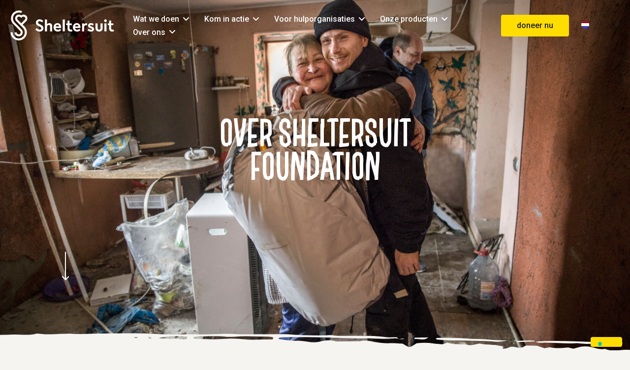

--- FILE ---
content_type: text/html; charset=UTF-8
request_url: https://sheltersuit.com/nl/over-ons
body_size: 13934
content:
<!doctype html><html lang="nl"><head>
        <meta charset="utf-8">
        <title>Over Sheltersuit Foundation</title>
        
        <link rel="shortcut icon" href="https://sheltersuit.com/hubfs/sheltersuit-avatar-1.png">
        
        <meta name="description" content="Sinds 2014 is Sheltersuit Foundation actief in Europa, het Verenigd Koninkrijk, Zuid-Afrika en de Verenigde Staten. Elk land biedt producten die zijn ontworpen voor het lokale klimaat, de lokale mensen en hun behoeften.">
        
        
        
        

        
        <script type="text/javascript">
var _iub=_iub||[];_iub.csConfiguration={"askConsentAtCookiePolicyUpdate":true,"countryDetection":true,"enableFadp":true,"enableLgpd":true,"enableUspr":true,"floatingPreferencesButtonDisplay":"bottom-right","lang":"nl","lgpdAppliesGlobally":false,"perPurposeConsent":true,"preferenceCookie":{"expireAfter":180},"reloadOnConsent":true,"siteId":3653571,"whitelabel":false,"cookiePolicyId":45025480,"i18n":{"nl":{"banner":{"dynamic":{"body":"Op Sheltersuit.com gebruiken wij en onze partners cookies voor essentiële functies en, met uw toestemming, voor verbeterde functionaliteit, analyses en gepersonaliseerde advertenties zoals beschreven in ons <a href=\"https://www.iubenda.com/privacy-policy/45025480/cookie-policy?an=no&amp;s_ck=false&amp;newmarkup=yes\" target=\"_blank\" rel=\"noopener\" class=\"iubenda-cs-cookie-policy-lnk\">cookiebeleid</a>.<br />\n<br />\nKlik op \"Alles accepteren\" om akkoord te gaan met alle cookies of op \"Alles afwijzen\" om verder te gaan zonder cookies."}}}},"banner":{"acceptButtonCaptionColor":"#FFFFFF","acceptButtonColor":"#0073CE","acceptButtonDisplay":true,"backgroundColor":"#FFFFFF","backgroundOverlay":true,"brandBackgroundColor":"#FFFFFF","brandTextColor":"#000000","closeButtonDisplay":false,"customizeButtonCaptionColor":"#4D4D4D","customizeButtonColor":"#DADADA","customizeButtonDisplay":true,"explicitWithdrawal":true,"listPurposes":true,"logo":"https://5575635.fs1.hubspotusercontent-na1.net/hubfs/5575635/Sheltersuit-2023/images/sheltersuit-logo-black.svg","ownerName":"sheltersuit.com","position":"float-center","rejectButtonCaptionColor":"#FFFFFF","rejectButtonColor":"#0073CE","rejectButtonDisplay":true,"showPurposesToggles":true,"showTitle":false,"showTotalNumberOfProviders":true,"textColor":"#000000"}};

        </script>
        
        
        
        <script type="text/javascript" src="https://cs.iubenda.com/autoblocking/3653571.js"></script>
        <script type="text/javascript" src="//cdn.iubenda.com/cs/gpp/stub.js"></script>
        <script type="text/javascript" src="//cdn.iubenda.com/cs/iubenda_cs.js" charset="UTF-8" async></script>




        <meta name="viewport" content="width=device-width, initial-scale=1">

    <script src="/hs/hsstatic/jquery-libs/static-1.4/jquery/jquery-1.11.2.js"></script>
<script>hsjQuery = window['jQuery'];</script>
    <meta property="og:description" content="Sinds 2014 is Sheltersuit Foundation actief in Europa, het Verenigd Koninkrijk, Zuid-Afrika en de Verenigde Staten. Elk land biedt producten die zijn ontworpen voor het lokale klimaat, de lokale mensen en hun behoeften.">
    <meta property="og:title" content="Over Sheltersuit Foundation">
    <meta name="twitter:description" content="Sinds 2014 is Sheltersuit Foundation actief in Europa, het Verenigd Koninkrijk, Zuid-Afrika en de Verenigde Staten. Elk land biedt producten die zijn ontworpen voor het lokale klimaat, de lokale mensen en hun behoeften.">
    <meta name="twitter:title" content="Over Sheltersuit Foundation">

    

    
    <style>
a.cta_button{-moz-box-sizing:content-box !important;-webkit-box-sizing:content-box !important;box-sizing:content-box !important;vertical-align:middle}.hs-breadcrumb-menu{list-style-type:none;margin:0px 0px 0px 0px;padding:0px 0px 0px 0px}.hs-breadcrumb-menu-item{float:left;padding:10px 0px 10px 10px}.hs-breadcrumb-menu-divider:before{content:'›';padding-left:10px}.hs-featured-image-link{border:0}.hs-featured-image{float:right;margin:0 0 20px 20px;max-width:50%}@media (max-width: 568px){.hs-featured-image{float:none;margin:0;width:100%;max-width:100%}}.hs-screen-reader-text{clip:rect(1px, 1px, 1px, 1px);height:1px;overflow:hidden;position:absolute !important;width:1px}
</style>

<link rel="stylesheet" href="https://sheltersuit.com/hubfs/hub_generated/template_assets/1/131335713977/1767110346215/template_main.min.css">
<link rel="stylesheet" href="https://sheltersuit.com/hubfs/hub_generated/template_assets/1/131335713972/1767110351363/template_theme-overrides.css">
<link rel="stylesheet" href="https://sheltersuit.com/hubfs/hub_generated/module_assets/1/164418068877/1743832252014/module_Header_Mega_Menu.min.css">
<link rel="stylesheet" href="/hs/hsstatic/cos-LanguageSwitcher/static-1.336/sass/LanguageSwitcher.css">
<link rel="stylesheet" href="https://sheltersuit.com/hubfs/hub_generated/module_assets/1/133108340496/1743832202204/module_Banner_Section.min.css">

<style>
    #hs_cos_wrapper_dnd_area-module-1 .baseModuleStyle {
  position:relative;
  background-image:url(https://sheltersuit.com/hubfs/akoekraine_24-1.jpg);
  background-size:cover;
  background-position:center center;
}

#hs_cos_wrapper_dnd_area-module-1 .baseModuleOverlay {
  position:absolute;
  left:0;
  top:0;
  width:100%;
  height:100%;
  background-color:rgba(0,0,0,0.0);
}

#hs_cos_wrapper_dnd_area-module-1 .baseModuleParent {
  position:relative;
  z-index:5;
}

#hs_cos_wrapper_dnd_area-module-1 .customWidthOption {
  max-width:604px;
  width:100%;
  text-align:left;
  margin:0 auto;
}

@media (max-width:991px) {
  #hs_cos_wrapper_dnd_area-module-1 .baseModuleStyle {}
}

@media (max-width:767px) {
  #hs_cos_wrapper_dnd_area-module-1 .baseModuleStyle {}
}

</style>


<style>
    #hs_cos_wrapper_widget_1713190374851 .baseModuleStyle {
  position:relative;
  background-color:rgba(255,255,255,0.0);
}

#hs_cos_wrapper_widget_1713190374851 .baseModuleParent {
  position:relative;
  z-index:5;
}

#hs_cos_wrapper_widget_1713190374851 .customWidthOption {
  max-width:900px;
  width:100%;
  text-align:left;
  margin:0 auto;
}

@media (max-width:991px) {
  #hs_cos_wrapper_widget_1713190374851 .baseModuleStyle {}
}

@media (max-width:767px) {
  #hs_cos_wrapper_widget_1713190374851 .baseModuleStyle {}
}

</style>

<link rel="stylesheet" href="https://sheltersuit.com/hubfs/hub_generated/module_assets/1/133494419493/1743832205741/module_Recent_Post_Module.min.css">

<style>
    #hs_cos_wrapper_widget_1713189265188 .baseModuleStyle {
  position:relative;
  background-color:rgba(255,255,255,0.0);
}

#hs_cos_wrapper_widget_1713189265188 .baseModuleParent {
  position:relative;
  z-index:5;
}

@media (max-width:991px) {
  #hs_cos_wrapper_widget_1713189265188 .baseModuleStyle {}
}

@media (max-width:767px) {
  #hs_cos_wrapper_widget_1713189265188 .baseModuleStyle {}
}

</style>

<link rel="stylesheet" href="https://sheltersuit.com/hubfs/hub_generated/module_assets/1/172087996599/1743832255637/module_Form_Module_Global.min.css">

<style>
  #hs_cos_wrapper_widget_1741872169067 .baseModuleStyle {
  position:relative;
  background-color:rgba(255,255,255,0.0);
}

#hs_cos_wrapper_widget_1741872169067 .baseModuleParent {
  position:relative;
  z-index:5;
}

#hs_cos_wrapper_widget_1741872169067 .customWidthOption {
  max-width:560px;
  width:100%;
  text-align:left;
  margin:0 auto;
}

@media (max-width:991px) {
  #hs_cos_wrapper_widget_1741872169067 .baseModuleStyle {}
}

@media (max-width:767px) {
  #hs_cos_wrapper_widget_1741872169067 .baseModuleStyle {}
}

</style>


<style>
    #hs_cos_wrapper_widget_1713191280735 .baseModuleStyle {
  position:relative;
  background-color:rgba(255,255,255,0.0);
}

#hs_cos_wrapper_widget_1713191280735 .baseModuleParent {
  position:relative;
  z-index:5;
}

#hs_cos_wrapper_widget_1713191280735 .customWidthOption {
  max-width:900px;
  width:100%;
  text-align:left;
  margin:0 auto;
}

@media (max-width:991px) {
  #hs_cos_wrapper_widget_1713191280735 .baseModuleStyle {}
}

@media (max-width:767px) {
  #hs_cos_wrapper_widget_1713191280735 .baseModuleStyle {}
}

</style>


<style>
    #hs_cos_wrapper_widget_1718704827590 .baseModuleStyle {
  position:relative;
  background-color:rgba(255,255,255,0.0);
}

#hs_cos_wrapper_widget_1718704827590 .baseModuleParent {
  position:relative;
  z-index:5;
}

#hs_cos_wrapper_widget_1718704827590 .customWidthOption {
  max-width:748px;
  width:100%;
  text-align:left;
  margin:0 auto;
}

@media (max-width:991px) {
  #hs_cos_wrapper_widget_1718704827590 .baseModuleStyle {}
}

@media (max-width:767px) {
  #hs_cos_wrapper_widget_1718704827590 .baseModuleStyle {}
}

</style>


<style>
    #hs_cos_wrapper_widget_1713192542560 .baseModuleStyle {
  position:relative;
  background-color:rgba(255,255,255,0.0);
}

#hs_cos_wrapper_widget_1713192542560 .baseModuleParent {
  position:relative;
  z-index:5;
}

@media (max-width:991px) {
  #hs_cos_wrapper_widget_1713192542560 .baseModuleStyle {}
}

@media (max-width:767px) {
  #hs_cos_wrapper_widget_1713192542560 .baseModuleStyle {}
}

</style>


<style>
    #hs_cos_wrapper_widget_1710950743407 .baseModuleStyle {
  position:relative;
  background-color:rgba(255,255,255,0.0);
}

#hs_cos_wrapper_widget_1710950743407 .baseModuleParent {
  position:relative;
  z-index:5;
}

@media (max-width:991px) {
  #hs_cos_wrapper_widget_1710950743407 .baseModuleStyle {}
}

@media (max-width:767px) {
  #hs_cos_wrapper_widget_1710950743407 .baseModuleStyle {}
}

</style>


<style>
    #hs_cos_wrapper_dnd_area-module-11 .baseModuleStyle {
  position:relative;
  padding-top:60px;
  background-color:rgba(255,255,255,0.0);
}

#hs_cos_wrapper_dnd_area-module-11 .baseModuleParent {
  position:relative;
  z-index:5;
}

@media (max-width:991px) {
  #hs_cos_wrapper_dnd_area-module-11 .baseModuleStyle { padding-top:50px; }
}

@media (max-width:767px) {
  #hs_cos_wrapper_dnd_area-module-11 .baseModuleStyle { padding-top:40px; }
}

</style>


<style>
    #hs_cos_wrapper_widget_1718704196222 .baseModuleStyle {
  position:relative;
  background-color:rgba(245,244,241,1.0);
}

#hs_cos_wrapper_widget_1718704196222 .baseModuleParent {
  position:relative;
  z-index:5;
}

#hs_cos_wrapper_widget_1718704196222 .customWidthOption {
  max-width:750px;
  width:100%;
  text-align:left;
  margin:0 auto;
}

@media (max-width:991px) {
  #hs_cos_wrapper_widget_1718704196222 .baseModuleStyle {}
}

@media (max-width:767px) {
  #hs_cos_wrapper_widget_1718704196222 .baseModuleStyle {}
}

</style>

<link rel="stylesheet" href="https://sheltersuit.com/hubfs/hub_generated/module_assets/1/163668916789/1743832247188/module_Footer_Section_New.min.css">

<style>
    #hs_cos_wrapper_module_16937982276153 .baseModuleStyle,
#hs_cos_wrapper_module_16937982276153 .footerModule {
  position:relative;
  background-color:rgba(245,244,241,1.0);
}

#hs_cos_wrapper_module_16937982276153 .baseModuleParent {
  position:relative;
  z-index:5;
}

@media (max-width:991px) {
  #hs_cos_wrapper_module_16937982276153 .baseModuleStyle {}
}

@media (max-width:767px) {
  #hs_cos_wrapper_module_16937982276153 .baseModuleStyle {}
}

</style>

<style>
  @font-face {
    font-family: "Muli";
    font-weight: 400;
    font-style: normal;
    font-display: swap;
    src: url("/_hcms/googlefonts/Muli/regular.woff2") format("woff2"), url("/_hcms/googlefonts/Muli/regular.woff") format("woff");
  }
  @font-face {
    font-family: "Muli";
    font-weight: 700;
    font-style: normal;
    font-display: swap;
    src: url("/_hcms/googlefonts/Muli/700.woff2") format("woff2"), url("/_hcms/googlefonts/Muli/700.woff") format("woff");
  }
  @font-face {
    font-family: "Muli";
    font-weight: 700;
    font-style: normal;
    font-display: swap;
    src: url("/_hcms/googlefonts/Muli/700.woff2") format("woff2"), url("/_hcms/googlefonts/Muli/700.woff") format("woff");
  }
  @font-face {
    font-family: "Roboto";
    font-weight: 500;
    font-style: normal;
    font-display: swap;
    src: url("/_hcms/googlefonts/Roboto/500.woff2") format("woff2"), url("/_hcms/googlefonts/Roboto/500.woff") format("woff");
  }
  @font-face {
    font-family: "Roboto";
    font-weight: 400;
    font-style: normal;
    font-display: swap;
    src: url("/_hcms/googlefonts/Roboto/regular.woff2") format("woff2"), url("/_hcms/googlefonts/Roboto/regular.woff") format("woff");
  }
  @font-face {
    font-family: "Roboto";
    font-weight: 700;
    font-style: normal;
    font-display: swap;
    src: url("/_hcms/googlefonts/Roboto/700.woff2") format("woff2"), url("/_hcms/googlefonts/Roboto/700.woff") format("woff");
  }
  @font-face {
    font-family: "Permanent Marker";
    font-weight: 400;
    font-style: normal;
    font-display: swap;
    src: url("/_hcms/googlefonts/Permanent_Marker/regular.woff2") format("woff2"), url("/_hcms/googlefonts/Permanent_Marker/regular.woff") format("woff");
  }
  @font-face {
    font-family: "Permanent Marker";
    font-weight: 400;
    font-style: normal;
    font-display: swap;
    src: url("/_hcms/googlefonts/Permanent_Marker/regular.woff2") format("woff2"), url("/_hcms/googlefonts/Permanent_Marker/regular.woff") format("woff");
  }
</style>

<!-- Editor Styles -->
<style id="hs_editor_style" type="text/css">
.dnd_area-row-0-force-full-width-section > .row-fluid {
  max-width: none !important;
}
.dnd_area-row-1-force-full-width-section > .row-fluid {
  max-width: none !important;
}
.dnd_area-row-2-force-full-width-section > .row-fluid {
  max-width: none !important;
}
/* HubSpot Styles (default) */
.dnd_area-row-0-padding {
  padding-top: 0px !important;
  padding-bottom: 0px !important;
  padding-left: 0px !important;
  padding-right: 0px !important;
}
.dnd_area-row-1-padding {
  padding-top: 0px !important;
  padding-bottom: 0px !important;
  padding-left: 0px !important;
  padding-right: 0px !important;
}
.dnd_area-row-2-padding {
  padding-top: 0px !important;
  padding-bottom: 0px !important;
  padding-left: 0px !important;
  padding-right: 0px !important;
}
</style>
    

    
    <link rel="canonical" href="https://sheltersuit.com/nl/over-ons">

<!-- Google Tag Manager -->
<script>(function(w,d,s,l,i){w[l]=w[l]||[];w[l].push({'gtm.start':
new Date().getTime(),event:'gtm.js'});var f=d.getElementsByTagName(s)[0],
j=d.createElement(s),dl=l!='dataLayer'?'&l='+l:'';j.async=true;j.src=
'https://www.googletagmanager.com/gtm.js?id='+i+dl;f.parentNode.insertBefore(j,f);
})(window,document,'script','dataLayer','GTM-N5RMGDT');</script>
<!-- End Google Tag Manager -->
<meta property="og:url" content="https://sheltersuit.com/nl/over-ons">
<meta name="twitter:card" content="summary">
<meta http-equiv="content-language" content="nl">
<link rel="alternate" hreflang="de" href="https://sheltersuit.com/de/uber-uns">
<link rel="alternate" hreflang="en" href="https://sheltersuit.com/about-us/">
<link rel="alternate" hreflang="nl" href="https://sheltersuit.com/nl/over-ons">






    <meta name="generator" content="HubSpot"></head>
    <body>
        <div class="body-wrapper   hs-content-id-168798051404 hs-site-page page ">
            
            
            <div data-global-resource-path="sheltersuit 2023/templates/partials/header-new.html"><div class="headerOuter">
    
<div class="mainMenuHoverOverlay"></div>
<header class="header header-v2">
    <div class="headerBottomSection">
        <div class="content-wrapper">
            <div class="">
                <div class="headerParent">
                    <div class="headerLeftSection">
                        <div class="headerLogo">
                            
                            
                            <a href="https://sheltersuit.com/nl/">
                                
                                
                                
                                
                                
                                
                                <img src="https://sheltersuit.com/hubfs/Sheltersuit-2023/images/sheltersuit-logo.svg" alt="Stichting Sheltersuit" loading="" width="300" height="89" style="max-width: 100%; height: auto;">
                                
                            </a>
                        </div>
                    </div>
                    <div class="headerCenterSection">
                        <div class="headernavigationSection">
                            <div class="navigationParent">
                                <div class="navigation nolistStyle">
                                    <span id="hs_cos_wrapper_module_16935439582041_" class="hs_cos_wrapper hs_cos_wrapper_widget hs_cos_wrapper_type_menu" style="" data-hs-cos-general-type="widget" data-hs-cos-type="menu"><div id="hs_menu_wrapper_module_16935439582041_" class="hs-menu-wrapper active-branch no-flyouts hs-menu-flow-horizontal" role="navigation" data-sitemap-name="default" data-menu-id="169258204682" aria-label="Navigation Menu">
 <ul role="menu" class="active-branch">
  <li class="hs-menu-item hs-menu-depth-1" role="none"><a href="https://sheltersuit.com/nl/wat-we-doen" role="menuitem">Wat we doen</a></li>
  <li class="hs-menu-item hs-menu-depth-1" role="none"><a href="https://sheltersuit.com/nl/kom-in-actie" role="menuitem">Kom in actie</a></li>
  <li class="hs-menu-item hs-menu-depth-1" role="none"><a href="https://sheltersuit.com/nl/hulporganisaties" role="menuitem">Voor hulporganisaties</a></li>
  <li class="hs-menu-item hs-menu-depth-1" role="none"><a href="https://sheltersuit.com/nl/producten" role="menuitem">Onze producten</a></li>
  <li class="hs-menu-item hs-menu-depth-1 active active-branch" role="none"><a href="https://sheltersuit.com/nl/over-ons" role="menuitem">Over ons</a></li>
 </ul>
</div></span>
                                </div>  
                            </div>

                        </div>
                    </div>
                    <div class="headerRightSide nolistStyle">
                        <div class="headerRightSideInner">
                            <div class="headerRightSideBox">
                                
                                <div class="headerCTA button  button  ">
                                    <span id="hs_cos_wrapper_module_16935439582041_" class="hs_cos_wrapper hs_cos_wrapper_widget hs_cos_wrapper_type_cta" style="" data-hs-cos-general-type="widget" data-hs-cos-type="cta"><!--HubSpot Call-to-Action Code --><span class="hs-cta-wrapper" id="hs-cta-wrapper-840ec7fd-e6a7-4542-b77c-1a3f0f55522b"><span class="hs-cta-node hs-cta-840ec7fd-e6a7-4542-b77c-1a3f0f55522b" id="hs-cta-840ec7fd-e6a7-4542-b77c-1a3f0f55522b"><!--[if lte IE 8]><div id="hs-cta-ie-element"></div><![endif]--><a href="https://cta-redirect.hubspot.com/cta/redirect/5575635/840ec7fd-e6a7-4542-b77c-1a3f0f55522b"><img class="hs-cta-img" id="hs-cta-img-840ec7fd-e6a7-4542-b77c-1a3f0f55522b" style="border-width:0px;" src="https://no-cache.hubspot.com/cta/default/5575635/840ec7fd-e6a7-4542-b77c-1a3f0f55522b.png" alt="doneer nu"></a></span><script charset="utf-8" src="/hs/cta/cta/current.js"></script><script type="text/javascript"> hbspt.cta._relativeUrls=true;hbspt.cta.load(5575635, '840ec7fd-e6a7-4542-b77c-1a3f0f55522b', {"useNewLoader":"true","region":"na1"}); </script></span><!-- end HubSpot Call-to-Action Code --></span>
                                </div>  
                                
                                <div class="headerLanguageSwitcher">
                                    <div class="lang-box">
                                        <div class="defultLangText">
                                            
                                            <div class="header__language-switcher-label-current headerLanguageCurrent text">
                                                <span class="headerLanguageText" style="display:none">Nederlands</span>  
                                                <img class="lan-img" src="https://sheltersuit.com/hubfs/Sheltersuit-2023/flags/nl-nl.png">
                                            </div>
                                        </div>
                                        <span id="hs_cos_wrapper_module_16935439582041_language_switcher" class="hs_cos_wrapper hs_cos_wrapper_widget hs_cos_wrapper_type_language_switcher" style="" data-hs-cos-general-type="widget" data-hs-cos-type="language_switcher"><div class="lang_switcher_class">
   <div class="globe_class" onclick="">
       <ul class="lang_list_class">
           <li>
               <a class="lang_switcher_link" data-language="nl" lang="nl" href="https://sheltersuit.com/nl/over-ons">Nederlands</a>
           </li>
           <li>
               <a class="lang_switcher_link" data-language="de" lang="de" href="https://sheltersuit.com/de/uber-uns">Deutsch</a>
           </li>
           <li>
               <a class="lang_switcher_link" data-language="en" lang="en" href="https://sheltersuit.com/about-us/">English</a>
           </li>
       </ul>
   </div>
</div></span>    
                                    </div>
                                </div>

                            </div>
                        </div>
                    </div>
                </div>  
            </div>
        </div>
    </div>
</header>


<div class="MegamenuGroup" style="display:none;">
    
    <div class="apppend-to-1">
        <div class="menu-wrapper hs-menu-children-wrapper">
            <div class="megaMenu">
                <div class="megamenuInnerParent">
                    <div class="megamenuInnerSection">
                        <div class="megaMenuParent">
                            
                            <div class="megeMenuRepeatItem">   
                                <div class="megeMenuRepeatItemInner">
                                    <div class="megaLeft">
                                        <div class="megaLeftTop">
                                            <div class="megaMenuTopSide d-flex ">
                                                
                                                <div class="megaMenuTopTitle ">
                                                    <h4 style="font-size: 48px;"><span style="color: #222222;">Wat we doen</span></h4>
                                                </div>
                                                
                                            </div>
                                            
                                            <div class="pt30 mobilept15 megaMenuLowerNavigation">
                                                <div class="leftMenuWrap">
                                                    <div class="leftMenuLeft">
                                                        <span id="hs_cos_wrapper_module_16935439582041_" class="hs_cos_wrapper hs_cos_wrapper_widget hs_cos_wrapper_type_simple_menu" style="" data-hs-cos-general-type="widget" data-hs-cos-type="simple_menu"><div id="hs_menu_wrapper_module_16935439582041_" class="hs-menu-wrapper active-branch flyouts hs-menu-flow-horizontal" role="navigation" data-sitemap-name="" data-menu-id="" aria-label="Navigation Menu">
 <ul role="menu">
  <li class="hs-menu-item hs-menu-depth-1" role="none"><a href="https://sheltersuit.com/nl/wat-we-doen/visie-missie" role="menuitem" target="_self">Visie en missie</a></li>
  <li class="hs-menu-item hs-menu-depth-1" role="none"><a href="https://sheltersuit.com/nl/wat-we-doen/wie-we-helpen" role="menuitem" target="_self">Wie wij helpen</a></li>
  <li class="hs-menu-item hs-menu-depth-1" role="none"><a href="https://sheltersuit.com/nl/wat-we-doen/impact" role="menuitem" target="_self">Onze impact</a></li>
  <li class="hs-menu-item hs-menu-depth-1" role="none"><a href="https://news.sheltersuit.com/nl" role="menuitem" target="_self">Nieuws en verhalen</a></li>
 </ul>
</div></span>
                                                    </div>
                                                    <div class="leftMenuRight">
                                                        <span id="hs_cos_wrapper_module_16935439582041_" class="hs_cos_wrapper hs_cos_wrapper_widget hs_cos_wrapper_type_simple_menu" style="" data-hs-cos-general-type="widget" data-hs-cos-type="simple_menu"><ul></ul></span>
                                                    </div>
                                                </div>
                                            </div>
                                            
                                        </div>
                                        <div class="megaLeftBottom pt50 mobilept20">
                                            <div class="megaLeftButton button secondary-btn">
                                                
                                                
                                                <a href="https://sheltersuit.com/about-us/contact">
                                                    Contact opnemen
                                                </a>
                                            </div>
                                            <div class="megaLeftImg">
                                                
                                                
                                                
                                                
                                                
                                                
                                                <img src="https://sheltersuit.com/hs-fs/hubfs/Sheltersuit-2023/images/php-horizontal.png?width=448&amp;height=72&amp;name=php-horizontal.png" alt="" loading="lazy" width="448" height="72" style="max-width: 100%; height: auto;" srcset="https://sheltersuit.com/hs-fs/hubfs/Sheltersuit-2023/images/php-horizontal.png?width=224&amp;height=36&amp;name=php-horizontal.png 224w, https://sheltersuit.com/hs-fs/hubfs/Sheltersuit-2023/images/php-horizontal.png?width=448&amp;height=72&amp;name=php-horizontal.png 448w, https://sheltersuit.com/hs-fs/hubfs/Sheltersuit-2023/images/php-horizontal.png?width=672&amp;height=108&amp;name=php-horizontal.png 672w, https://sheltersuit.com/hs-fs/hubfs/Sheltersuit-2023/images/php-horizontal.png?width=896&amp;height=144&amp;name=php-horizontal.png 896w, https://sheltersuit.com/hs-fs/hubfs/Sheltersuit-2023/images/php-horizontal.png?width=1120&amp;height=180&amp;name=php-horizontal.png 1120w, https://sheltersuit.com/hs-fs/hubfs/Sheltersuit-2023/images/php-horizontal.png?width=1344&amp;height=216&amp;name=php-horizontal.png 1344w" sizes="(max-width: 448px) 100vw, 448px">
                                                
                                            </div>
                                        </div>
                                    </div>
                                    <div class="megaRight">
                                        <div class="megaMenuNavImage">
                                            
                                            
                                            
                                            
                                            
                                            
                                            <img src="https://sheltersuit.com/hs-fs/hubfs/Salvation%20Army-%20Seattle%20Shelterbag/Salvation%20Army%20Shelterbag%2000021-00.jpg?width=2000&amp;name=Salvation%20Army%20Shelterbag%2000021-00.jpg" alt="Salvation Army Shelterbag 00021-00" loading="lazy" width="2000" style="max-width: 100%; height: auto;" srcset="https://sheltersuit.com/hs-fs/hubfs/Salvation%20Army-%20Seattle%20Shelterbag/Salvation%20Army%20Shelterbag%2000021-00.jpg?width=1000&amp;name=Salvation%20Army%20Shelterbag%2000021-00.jpg 1000w, https://sheltersuit.com/hs-fs/hubfs/Salvation%20Army-%20Seattle%20Shelterbag/Salvation%20Army%20Shelterbag%2000021-00.jpg?width=2000&amp;name=Salvation%20Army%20Shelterbag%2000021-00.jpg 2000w, https://sheltersuit.com/hs-fs/hubfs/Salvation%20Army-%20Seattle%20Shelterbag/Salvation%20Army%20Shelterbag%2000021-00.jpg?width=3000&amp;name=Salvation%20Army%20Shelterbag%2000021-00.jpg 3000w, https://sheltersuit.com/hs-fs/hubfs/Salvation%20Army-%20Seattle%20Shelterbag/Salvation%20Army%20Shelterbag%2000021-00.jpg?width=4000&amp;name=Salvation%20Army%20Shelterbag%2000021-00.jpg 4000w, https://sheltersuit.com/hs-fs/hubfs/Salvation%20Army-%20Seattle%20Shelterbag/Salvation%20Army%20Shelterbag%2000021-00.jpg?width=5000&amp;name=Salvation%20Army%20Shelterbag%2000021-00.jpg 5000w, https://sheltersuit.com/hs-fs/hubfs/Salvation%20Army-%20Seattle%20Shelterbag/Salvation%20Army%20Shelterbag%2000021-00.jpg?width=6000&amp;name=Salvation%20Army%20Shelterbag%2000021-00.jpg 6000w" sizes="(max-width: 2000px) 100vw, 2000px">
                                            
                                        </div>
                                    </div>
                                </div>
                            </div>
                              
                        </div>
                    </div>  
                </div>
            </div>
        </div>
    </div>
    
    <div class="apppend-to-2">
        <div class="menu-wrapper hs-menu-children-wrapper">
            <div class="megaMenu">
                <div class="megamenuInnerParent">
                    <div class="megamenuInnerSection">
                        <div class="megaMenuParent">
                            
                            <div class="megeMenuRepeatItem">   
                                <div class="megeMenuRepeatItemInner">
                                    <div class="megaLeft">
                                        <div class="megaLeftTop">
                                            <div class="megaMenuTopSide d-flex ">
                                                
                                                <div class="megaMenuTopTitle ">
                                                    <h4>Kom in actie</h4>
                                                </div>
                                                
                                            </div>
                                            
                                            <div class="pt30 mobilept15 megaMenuLowerNavigation">
                                                <div class="leftMenuWrap">
                                                    <div class="leftMenuLeft">
                                                        <span id="hs_cos_wrapper_module_16935439582041_" class="hs_cos_wrapper hs_cos_wrapper_widget hs_cos_wrapper_type_simple_menu" style="" data-hs-cos-general-type="widget" data-hs-cos-type="simple_menu"><div id="hs_menu_wrapper_module_16935439582041_" class="hs-menu-wrapper active-branch flyouts hs-menu-flow-horizontal" role="navigation" data-sitemap-name="" data-menu-id="" aria-label="Navigation Menu">
 <ul role="menu">
  <li class="hs-menu-item hs-menu-depth-1" role="none"><a href="https://sheltersuit.com/nl/doneer" role="menuitem" target="_self">Doneren</a></li>
  <li class="hs-menu-item hs-menu-depth-1" role="none"><a href="https://sheltersuit.com/nl/kom-in-actie/bedrijven" role="menuitem" target="_self">Bedrijven</a></li>
  <li class="hs-menu-item hs-menu-depth-1" role="none"><a href="https://sheltersuit.com/nl/kom-in-actie/fondsen" role="menuitem" target="_self">Fondsen</a></li>
  <li class="hs-menu-item hs-menu-depth-1" role="none"><a href="https://fundraisers.sheltersuit.com/?locale=nl" role="menuitem" target="_self">Start een fundraiser</a></li>
  <li class="hs-menu-item hs-menu-depth-1" role="none"><a href="https://store.sheltersuit.com/" role="menuitem" target="_self">Webshop</a></li>
 </ul>
</div></span>
                                                    </div>
                                                    <div class="leftMenuRight">
                                                        <span id="hs_cos_wrapper_module_16935439582041_" class="hs_cos_wrapper hs_cos_wrapper_widget hs_cos_wrapper_type_simple_menu" style="" data-hs-cos-general-type="widget" data-hs-cos-type="simple_menu"><ul></ul></span>
                                                    </div>
                                                </div>
                                            </div>
                                            
                                        </div>
                                        <div class="megaLeftBottom pt50 mobilept20">
                                            <div class="megaLeftButton button secondary-btn">
                                                
                                                
                                                <a href="https://sheltersuit.com/nl/over-ons/contact">
                                                    Contact opnemen
                                                </a>
                                            </div>
                                            <div class="megaLeftImg">
                                                
                                                
                                                
                                                
                                                
                                                
                                                <img src="https://sheltersuit.com/hs-fs/hubfs/Sheltersuit-2023/images/php-horizontal.png?width=448&amp;height=72&amp;name=php-horizontal.png" alt="" loading="lazy" width="448" height="72" style="max-width: 100%; height: auto;" srcset="https://sheltersuit.com/hs-fs/hubfs/Sheltersuit-2023/images/php-horizontal.png?width=224&amp;height=36&amp;name=php-horizontal.png 224w, https://sheltersuit.com/hs-fs/hubfs/Sheltersuit-2023/images/php-horizontal.png?width=448&amp;height=72&amp;name=php-horizontal.png 448w, https://sheltersuit.com/hs-fs/hubfs/Sheltersuit-2023/images/php-horizontal.png?width=672&amp;height=108&amp;name=php-horizontal.png 672w, https://sheltersuit.com/hs-fs/hubfs/Sheltersuit-2023/images/php-horizontal.png?width=896&amp;height=144&amp;name=php-horizontal.png 896w, https://sheltersuit.com/hs-fs/hubfs/Sheltersuit-2023/images/php-horizontal.png?width=1120&amp;height=180&amp;name=php-horizontal.png 1120w, https://sheltersuit.com/hs-fs/hubfs/Sheltersuit-2023/images/php-horizontal.png?width=1344&amp;height=216&amp;name=php-horizontal.png 1344w" sizes="(max-width: 448px) 100vw, 448px">
                                                
                                            </div>
                                        </div>
                                    </div>
                                    <div class="megaRight">
                                        <div class="megaMenuNavImage">
                                            
                                            
                                            
                                            
                                            
                                            
                                            <img src="https://sheltersuit.com/hs-fs/hubfs/PHP_COLOMBIA%20%C2%A9%20Tony%20Docekal-89.jpg?width=2000&amp;height=1335&amp;name=PHP_COLOMBIA%20%C2%A9%20Tony%20Docekal-89.jpg" alt="PHP_COLOMBIA © Tony Docekal-89" loading="lazy" width="2000" height="1335" style="max-width: 100%; height: auto;" srcset="https://sheltersuit.com/hs-fs/hubfs/PHP_COLOMBIA%20%C2%A9%20Tony%20Docekal-89.jpg?width=1000&amp;height=668&amp;name=PHP_COLOMBIA%20%C2%A9%20Tony%20Docekal-89.jpg 1000w, https://sheltersuit.com/hs-fs/hubfs/PHP_COLOMBIA%20%C2%A9%20Tony%20Docekal-89.jpg?width=2000&amp;height=1335&amp;name=PHP_COLOMBIA%20%C2%A9%20Tony%20Docekal-89.jpg 2000w, https://sheltersuit.com/hs-fs/hubfs/PHP_COLOMBIA%20%C2%A9%20Tony%20Docekal-89.jpg?width=3000&amp;height=2003&amp;name=PHP_COLOMBIA%20%C2%A9%20Tony%20Docekal-89.jpg 3000w, https://sheltersuit.com/hs-fs/hubfs/PHP_COLOMBIA%20%C2%A9%20Tony%20Docekal-89.jpg?width=4000&amp;height=2670&amp;name=PHP_COLOMBIA%20%C2%A9%20Tony%20Docekal-89.jpg 4000w, https://sheltersuit.com/hs-fs/hubfs/PHP_COLOMBIA%20%C2%A9%20Tony%20Docekal-89.jpg?width=5000&amp;height=3338&amp;name=PHP_COLOMBIA%20%C2%A9%20Tony%20Docekal-89.jpg 5000w, https://sheltersuit.com/hs-fs/hubfs/PHP_COLOMBIA%20%C2%A9%20Tony%20Docekal-89.jpg?width=6000&amp;height=4005&amp;name=PHP_COLOMBIA%20%C2%A9%20Tony%20Docekal-89.jpg 6000w" sizes="(max-width: 2000px) 100vw, 2000px">
                                            
                                        </div>
                                    </div>
                                </div>
                            </div>
                              
                        </div>
                    </div>  
                </div>
            </div>
        </div>
    </div>
    
    <div class="apppend-to-3">
        <div class="menu-wrapper hs-menu-children-wrapper">
            <div class="megaMenu">
                <div class="megamenuInnerParent">
                    <div class="megamenuInnerSection">
                        <div class="megaMenuParent">
                            
                            <div class="megeMenuRepeatItem">   
                                <div class="megeMenuRepeatItemInner">
                                    <div class="megaLeft">
                                        <div class="megaLeftTop">
                                            <div class="megaMenuTopSide d-flex ">
                                                
                                                <div class="megaMenuTopTitle ">
                                                    <h4>Voor NGO's</h4>
                                                </div>
                                                
                                            </div>
                                            
                                            <div class="pt30 mobilept15 megaMenuLowerNavigation">
                                                <div class="leftMenuWrap">
                                                    <div class="leftMenuLeft">
                                                        <span id="hs_cos_wrapper_module_16935439582041_" class="hs_cos_wrapper hs_cos_wrapper_widget hs_cos_wrapper_type_simple_menu" style="" data-hs-cos-general-type="widget" data-hs-cos-type="simple_menu"><div id="hs_menu_wrapper_module_16935439582041_" class="hs-menu-wrapper active-branch flyouts hs-menu-flow-horizontal" role="navigation" data-sitemap-name="" data-menu-id="" aria-label="Navigation Menu">
 <ul role="menu">
  <li class="hs-menu-item hs-menu-depth-1" role="none"><a href="https://sheltersuit.com/nl/hulporganisaties/daklozenorganisaties" role="menuitem" target="_self">Daklozen organisaties</a></li>
  <li class="hs-menu-item hs-menu-depth-1" role="none"><a href="https://sheltersuit.com/nl/hulporganisaties/vluchtelingenhulp" role="menuitem" target="_self">Vluchtelingen organisaties</a></li>
  <li class="hs-menu-item hs-menu-depth-1" role="none"><a href="https://sheltersuit.com/nl/hulporganisaties/noodhulp" role="menuitem" target="_self">Noodhulp organisaties</a></li>
 </ul>
</div></span>
                                                    </div>
                                                    <div class="leftMenuRight">
                                                        <span id="hs_cos_wrapper_module_16935439582041_" class="hs_cos_wrapper hs_cos_wrapper_widget hs_cos_wrapper_type_simple_menu" style="" data-hs-cos-general-type="widget" data-hs-cos-type="simple_menu"><ul></ul></span>
                                                    </div>
                                                </div>
                                            </div>
                                            
                                        </div>
                                        <div class="megaLeftBottom pt50 mobilept20">
                                            <div class="megaLeftButton button secondary-btn">
                                                
                                                
                                                <a href="https://sheltersuit.com/nl/over-ons/contact">
                                                    Contact opnemen
                                                </a>
                                            </div>
                                            <div class="megaLeftImg">
                                                
                                                
                                                
                                                
                                                
                                                
                                                <img src="https://sheltersuit.com/hs-fs/hubfs/Sheltersuit-2023/images/php-horizontal.png?width=448&amp;height=72&amp;name=php-horizontal.png" alt="" loading="lazy" width="448" height="72" style="max-width: 100%; height: auto;" srcset="https://sheltersuit.com/hs-fs/hubfs/Sheltersuit-2023/images/php-horizontal.png?width=224&amp;height=36&amp;name=php-horizontal.png 224w, https://sheltersuit.com/hs-fs/hubfs/Sheltersuit-2023/images/php-horizontal.png?width=448&amp;height=72&amp;name=php-horizontal.png 448w, https://sheltersuit.com/hs-fs/hubfs/Sheltersuit-2023/images/php-horizontal.png?width=672&amp;height=108&amp;name=php-horizontal.png 672w, https://sheltersuit.com/hs-fs/hubfs/Sheltersuit-2023/images/php-horizontal.png?width=896&amp;height=144&amp;name=php-horizontal.png 896w, https://sheltersuit.com/hs-fs/hubfs/Sheltersuit-2023/images/php-horizontal.png?width=1120&amp;height=180&amp;name=php-horizontal.png 1120w, https://sheltersuit.com/hs-fs/hubfs/Sheltersuit-2023/images/php-horizontal.png?width=1344&amp;height=216&amp;name=php-horizontal.png 1344w" sizes="(max-width: 448px) 100vw, 448px">
                                                
                                            </div>
                                        </div>
                                    </div>
                                    <div class="megaRight">
                                        <div class="megaMenuNavImage">
                                            
                                            
                                            
                                            
                                            
                                            
                                            <img src="https://sheltersuit.com/hs-fs/hubfs/Caritas-%20Berlin/DSC06361.jpg?width=2000&amp;name=DSC06361.jpg" alt="DSC06361" loading="lazy" width="2000" style="max-width: 100%; height: auto;" srcset="https://sheltersuit.com/hs-fs/hubfs/Caritas-%20Berlin/DSC06361.jpg?width=1000&amp;name=DSC06361.jpg 1000w, https://sheltersuit.com/hs-fs/hubfs/Caritas-%20Berlin/DSC06361.jpg?width=2000&amp;name=DSC06361.jpg 2000w, https://sheltersuit.com/hs-fs/hubfs/Caritas-%20Berlin/DSC06361.jpg?width=3000&amp;name=DSC06361.jpg 3000w, https://sheltersuit.com/hs-fs/hubfs/Caritas-%20Berlin/DSC06361.jpg?width=4000&amp;name=DSC06361.jpg 4000w, https://sheltersuit.com/hs-fs/hubfs/Caritas-%20Berlin/DSC06361.jpg?width=5000&amp;name=DSC06361.jpg 5000w, https://sheltersuit.com/hs-fs/hubfs/Caritas-%20Berlin/DSC06361.jpg?width=6000&amp;name=DSC06361.jpg 6000w" sizes="(max-width: 2000px) 100vw, 2000px">
                                            
                                        </div>
                                    </div>
                                </div>
                            </div>
                              
                        </div>
                    </div>  
                </div>
            </div>
        </div>
    </div>
    
    <div class="apppend-to-4">
        <div class="menu-wrapper hs-menu-children-wrapper">
            <div class="megaMenu">
                <div class="megamenuInnerParent">
                    <div class="megamenuInnerSection">
                        <div class="megaMenuParent">
                            
                            <div class="megeMenuRepeatItem">   
                                <div class="megeMenuRepeatItemInner">
                                    <div class="megaLeft">
                                        <div class="megaLeftTop">
                                            <div class="megaMenuTopSide d-flex ">
                                                
                                                <div class="megaMenuTopTitle ">
                                                    <h4>Onze producten</h4>
                                                </div>
                                                
                                            </div>
                                            
                                            <div class="pt30 mobilept15 megaMenuLowerNavigation">
                                                <div class="leftMenuWrap">
                                                    <div class="leftMenuLeft">
                                                        <span id="hs_cos_wrapper_module_16935439582041_" class="hs_cos_wrapper hs_cos_wrapper_widget hs_cos_wrapper_type_simple_menu" style="" data-hs-cos-general-type="widget" data-hs-cos-type="simple_menu"><div id="hs_menu_wrapper_module_16935439582041_" class="hs-menu-wrapper active-branch flyouts hs-menu-flow-horizontal" role="navigation" data-sitemap-name="" data-menu-id="" aria-label="Navigation Menu">
 <ul role="menu">
  <li class="hs-menu-item hs-menu-depth-1" role="none"><a href="https://sheltersuit.com/nl/producten/sheltersuit" role="menuitem" target="_self">De Sheltersuit</a></li>
  <li class="hs-menu-item hs-menu-depth-1" role="none"><a href="https://sheltersuit.com/nl/producten/shelterbag" role="menuitem" target="_self">De Shelterbag</a></li>
 </ul>
</div></span>
                                                    </div>
                                                    <div class="leftMenuRight">
                                                        <span id="hs_cos_wrapper_module_16935439582041_" class="hs_cos_wrapper hs_cos_wrapper_widget hs_cos_wrapper_type_simple_menu" style="" data-hs-cos-general-type="widget" data-hs-cos-type="simple_menu"><ul></ul></span>
                                                    </div>
                                                </div>
                                            </div>
                                            
                                        </div>
                                        <div class="megaLeftBottom pt50 mobilept20">
                                            <div class="megaLeftButton button secondary-btn">
                                                
                                                
                                                <a href="https://sheltersuit.com/nl/over-ons/contact">
                                                    Contact opnemen
                                                </a>
                                            </div>
                                            <div class="megaLeftImg">
                                                
                                                
                                                
                                                
                                                
                                                
                                                <img src="https://sheltersuit.com/hs-fs/hubfs/Sheltersuit-2023/images/php-horizontal.png?width=448&amp;height=72&amp;name=php-horizontal.png" alt="" loading="lazy" width="448" height="72" style="max-width: 100%; height: auto;" srcset="https://sheltersuit.com/hs-fs/hubfs/Sheltersuit-2023/images/php-horizontal.png?width=224&amp;height=36&amp;name=php-horizontal.png 224w, https://sheltersuit.com/hs-fs/hubfs/Sheltersuit-2023/images/php-horizontal.png?width=448&amp;height=72&amp;name=php-horizontal.png 448w, https://sheltersuit.com/hs-fs/hubfs/Sheltersuit-2023/images/php-horizontal.png?width=672&amp;height=108&amp;name=php-horizontal.png 672w, https://sheltersuit.com/hs-fs/hubfs/Sheltersuit-2023/images/php-horizontal.png?width=896&amp;height=144&amp;name=php-horizontal.png 896w, https://sheltersuit.com/hs-fs/hubfs/Sheltersuit-2023/images/php-horizontal.png?width=1120&amp;height=180&amp;name=php-horizontal.png 1120w, https://sheltersuit.com/hs-fs/hubfs/Sheltersuit-2023/images/php-horizontal.png?width=1344&amp;height=216&amp;name=php-horizontal.png 1344w" sizes="(max-width: 448px) 100vw, 448px">
                                                
                                            </div>
                                        </div>
                                    </div>
                                    <div class="megaRight">
                                        <div class="megaMenuNavImage">
                                            
                                            
                                            
                                            
                                            
                                            
                                            <img src="https://sheltersuit.com/hs-fs/hubfs/Swiss%20Distribution/6P0A5838-scaled.jpg?width=2000&amp;name=6P0A5838-scaled.jpg" alt="6P0A5838-scaled" loading="lazy" width="2000" style="max-width: 100%; height: auto;" srcset="https://sheltersuit.com/hs-fs/hubfs/Swiss%20Distribution/6P0A5838-scaled.jpg?width=1000&amp;name=6P0A5838-scaled.jpg 1000w, https://sheltersuit.com/hs-fs/hubfs/Swiss%20Distribution/6P0A5838-scaled.jpg?width=2000&amp;name=6P0A5838-scaled.jpg 2000w, https://sheltersuit.com/hs-fs/hubfs/Swiss%20Distribution/6P0A5838-scaled.jpg?width=3000&amp;name=6P0A5838-scaled.jpg 3000w, https://sheltersuit.com/hs-fs/hubfs/Swiss%20Distribution/6P0A5838-scaled.jpg?width=4000&amp;name=6P0A5838-scaled.jpg 4000w, https://sheltersuit.com/hs-fs/hubfs/Swiss%20Distribution/6P0A5838-scaled.jpg?width=5000&amp;name=6P0A5838-scaled.jpg 5000w, https://sheltersuit.com/hs-fs/hubfs/Swiss%20Distribution/6P0A5838-scaled.jpg?width=6000&amp;name=6P0A5838-scaled.jpg 6000w" sizes="(max-width: 2000px) 100vw, 2000px">
                                            
                                        </div>
                                    </div>
                                </div>
                            </div>
                              
                        </div>
                    </div>  
                </div>
            </div>
        </div>
    </div>
    
    <div class="apppend-to-5">
        <div class="menu-wrapper hs-menu-children-wrapper">
            <div class="megaMenu">
                <div class="megamenuInnerParent">
                    <div class="megamenuInnerSection">
                        <div class="megaMenuParent">
                            
                            <div class="megeMenuRepeatItem">   
                                <div class="megeMenuRepeatItemInner">
                                    <div class="megaLeft">
                                        <div class="megaLeftTop">
                                            <div class="megaMenuTopSide d-flex ">
                                                
                                                <div class="megaMenuTopTitle ">
                                                    <h4>Over ons</h4>
                                                </div>
                                                
                                            </div>
                                            
                                            <div class="pt30 mobilept15 megaMenuLowerNavigation">
                                                <div class="leftMenuWrap">
                                                    <div class="leftMenuLeft">
                                                        <span id="hs_cos_wrapper_module_16935439582041_" class="hs_cos_wrapper hs_cos_wrapper_widget hs_cos_wrapper_type_simple_menu" style="" data-hs-cos-general-type="widget" data-hs-cos-type="simple_menu"><div id="hs_menu_wrapper_module_16935439582041_" class="hs-menu-wrapper active-branch flyouts hs-menu-flow-horizontal" role="navigation" data-sitemap-name="" data-menu-id="" aria-label="Navigation Menu">
 <ul role="menu">
  <li class="hs-menu-item hs-menu-depth-1" role="none"><a href="https://sheltersuit.com/nl/over-ons/faq" role="menuitem" target="_self">Veelgestelde vragen</a></li>
  <li class="hs-menu-item hs-menu-depth-1" role="none"><a href="https://sheltersuit.com/nl/over-ons/partners" role="menuitem" target="_self">Partners</a></li>
  <li class="hs-menu-item hs-menu-depth-1" role="none"><a href="https://sheltersuit.com/nl/over-ons/contact" role="menuitem" target="_self">Contact en locaties</a></li>
  <li class="hs-menu-item hs-menu-depth-1" role="none"><a href="https://sheltersuit.com/nl/wat-we-doen/impact" role="menuitem" target="_self">Jaar- en impactverslagen</a></li>
  <li class="hs-menu-item hs-menu-depth-1" role="none"><a href="https://sheltersuit.com/nl/organisatie" role="menuitem" target="_self">Organisatie</a></li>
  <li class="hs-menu-item hs-menu-depth-1" role="none"><a href="https://sheltersuit.com/nl/integriteit" role="menuitem" target="_self">Integriteit</a></li>
 </ul>
</div></span>
                                                    </div>
                                                    <div class="leftMenuRight">
                                                        <span id="hs_cos_wrapper_module_16935439582041_" class="hs_cos_wrapper hs_cos_wrapper_widget hs_cos_wrapper_type_simple_menu" style="" data-hs-cos-general-type="widget" data-hs-cos-type="simple_menu"><ul></ul></span>
                                                    </div>
                                                </div>
                                            </div>
                                            
                                        </div>
                                        <div class="megaLeftBottom pt50 mobilept20">
                                            <div class="megaLeftButton button secondary-btn">
                                                
                                                
                                                <a href="https://news.sheltersuit.com/nl">
                                                    Nieuwsoverzicht
                                                </a>
                                            </div>
                                            <div class="megaLeftImg">
                                                
                                                
                                                
                                                
                                                
                                                
                                                <img src="https://sheltersuit.com/hs-fs/hubfs/Sheltersuit-2023/images/php-horizontal.png?width=448&amp;height=72&amp;name=php-horizontal.png" alt="" loading="lazy" width="448" height="72" style="max-width: 100%; height: auto;" srcset="https://sheltersuit.com/hs-fs/hubfs/Sheltersuit-2023/images/php-horizontal.png?width=224&amp;height=36&amp;name=php-horizontal.png 224w, https://sheltersuit.com/hs-fs/hubfs/Sheltersuit-2023/images/php-horizontal.png?width=448&amp;height=72&amp;name=php-horizontal.png 448w, https://sheltersuit.com/hs-fs/hubfs/Sheltersuit-2023/images/php-horizontal.png?width=672&amp;height=108&amp;name=php-horizontal.png 672w, https://sheltersuit.com/hs-fs/hubfs/Sheltersuit-2023/images/php-horizontal.png?width=896&amp;height=144&amp;name=php-horizontal.png 896w, https://sheltersuit.com/hs-fs/hubfs/Sheltersuit-2023/images/php-horizontal.png?width=1120&amp;height=180&amp;name=php-horizontal.png 1120w, https://sheltersuit.com/hs-fs/hubfs/Sheltersuit-2023/images/php-horizontal.png?width=1344&amp;height=216&amp;name=php-horizontal.png 1344w" sizes="(max-width: 448px) 100vw, 448px">
                                                
                                            </div>
                                        </div>
                                    </div>
                                    <div class="megaRight">
                                        <div class="megaMenuNavImage">
                                            
                                            
                                            
                                            
                                            
                                            
                                            <img src="https://sheltersuit.com/hs-fs/hubfs/akoekraine_24-1.jpg?width=2000&amp;name=akoekraine_24-1.jpg" alt="akoekraine_24-1" loading="lazy" width="2000" style="max-width: 100%; height: auto;" srcset="https://sheltersuit.com/hs-fs/hubfs/akoekraine_24-1.jpg?width=1000&amp;name=akoekraine_24-1.jpg 1000w, https://sheltersuit.com/hs-fs/hubfs/akoekraine_24-1.jpg?width=2000&amp;name=akoekraine_24-1.jpg 2000w, https://sheltersuit.com/hs-fs/hubfs/akoekraine_24-1.jpg?width=3000&amp;name=akoekraine_24-1.jpg 3000w, https://sheltersuit.com/hs-fs/hubfs/akoekraine_24-1.jpg?width=4000&amp;name=akoekraine_24-1.jpg 4000w, https://sheltersuit.com/hs-fs/hubfs/akoekraine_24-1.jpg?width=5000&amp;name=akoekraine_24-1.jpg 5000w, https://sheltersuit.com/hs-fs/hubfs/akoekraine_24-1.jpg?width=6000&amp;name=akoekraine_24-1.jpg 6000w" sizes="(max-width: 2000px) 100vw, 2000px">
                                            
                                        </div>
                                    </div>
                                </div>
                            </div>
                              
                        </div>
                    </div>  
                </div>
            </div>
        </div>
    </div>
    
</div>


</div></div>
            

            
<main class="body-container-wrapper transparentDarkHeader headerLogoStyling homeBanner">
    <div class="container-fluid body-container body-container--home">
<div class="row-fluid-wrapper">
<div class="row-fluid">
<div class="span12 widget-span widget-type-cell " style="" data-widget-type="cell" data-x="0" data-w="12">

<div class="row-fluid-wrapper row-depth-1 row-number-1 dnd_area-row-0-force-full-width-section dnd-section dnd_area-row-0-padding">
<div class="row-fluid ">
<div class="span12 widget-span widget-type-cell dnd-column" style="" data-widget-type="cell" data-x="0" data-w="12">

<div class="row-fluid-wrapper row-depth-1 row-number-2 dnd-row">
<div class="row-fluid ">
<div class="span12 widget-span widget-type-custom_widget dnd-module" style="" data-widget-type="custom_widget" data-x="0" data-w="12">
<div id="hs_cos_wrapper_dnd_area-module-1" class="hs_cos_wrapper hs_cos_wrapper_widget hs_cos_wrapper_type_module" style="" data-hs-cos-general-type="widget" data-hs-cos-type="module">
<div class=" baseModuleStyle bannerSection pt240  " id="">
    <span class="baseModuleOverlay"></span>
    <span class="slideArrow">
       <a href="#gap">
            <img src="https://sheltersuit.com/hubfs/Sheltersuit-2023/images/slideArrow.png">
       </a>
    </span>
    <div class="baseModuleParent"> 
        <div class="container">
            <div class="content-wrapper">
                
                <div class="customWidthOption">
                    <div class="bannerParent"> 
                        <div class="bannerTitle text-center">
                            <h1>Over Sheltersuit Foundation</h1>
                        </div>
                        
                        <div class="btn text-center">
                            

                        </div>
                        
                    </div>

                </div>
                

            </div>
        </div>
    </div>
    
</div>

<div class="twoColSvg">
    
    
    
    
    
    
    <img src="https://sheltersuit.com/hubfs/HomePage-banner.svg" alt="HomePage-banner" width="300" height="18" style="max-width: 100%; height: auto;">
    
</div>



</div>

</div><!--end widget-span -->
</div><!--end row-->
</div><!--end row-wrapper -->

<div class="row-fluid-wrapper row-depth-1 row-number-3 dnd-row">
<div class="row-fluid ">
<div class="span12 widget-span widget-type-custom_widget dnd-module" style="" data-widget-type="custom_widget" data-x="0" data-w="12">
<div id="hs_cos_wrapper_widget_1713190374851" class="hs_cos_wrapper hs_cos_wrapper_widget hs_cos_wrapper_type_module" style="" data-hs-cos-general-type="widget" data-hs-cos-type="module">


<div class="baseModuleStyle TwoColModule DefaultSpacing pt35 pb80 mobilept0 mobilepb30 " id="">
    <span class="baseModuleOverlay"></span>
    
    
    <div class="baseModuleParent"> 
        <div class="container">
            <div class="content-wrapper">
                
                <div class="customWidthOption">
                    <div class="TwoColModuleParent d-flex "> 
                        <div class="TwoColLeft w50 mw100 ">
                            <div class="subtitle">
                                people helping people
                            </div>
                            <div class="title line-road3">
                                <h2>Bridging the gap since <span>2014</span></h2>
                            </div>
                        </div>
                        <div class="TwoColRight w50 mw100 mobilept30">
                            <p>Iedereen heeft recht op waardigheid en toegang tot onderdak. Sheltersuit Foundation zet zich in om de kloof te overbruggen tussen mensen die hulp nodig hebben en mensen die bereid zijn hen te helpen.</p>
<p>Onze producten, gemaakt van geupcyclede materialen in onze sociale naaiateliers, bieden onmiddellijke bescherming en zijn een noodoplossing. Een eerste stap naar een betere toekomst. &nbsp;</p>
                            
                            <div class="btn">
                                
                                
                                <div class="pt35 mobilept25 button  secondary-btn   text-left ">
                                    
                                    
                                    <a href="https://sheltersuit.com/nl/over-ons/contact">
                                        neem contact op
                                    </a>
                                </div>
                                
                                

                            </div>
                            
                        </div>
                    </div> 
                </div>
                
            </div>
        </div>
    </div>
</div>




</div>

</div><!--end widget-span -->
</div><!--end row-->
</div><!--end row-wrapper -->

<div class="row-fluid-wrapper row-depth-1 row-number-4 dnd-row">
<div class="row-fluid ">
<div class="span12 widget-span widget-type-custom_widget dnd-module" style="" data-widget-type="custom_widget" data-x="0" data-w="12">
<div id="hs_cos_wrapper_widget_1713189265188" class="hs_cos_wrapper hs_cos_wrapper_widget hs_cos_wrapper_type_module" style="" data-hs-cos-general-type="widget" data-hs-cos-type="module">
<div class="baseModuleStyle DefaultSpacing RecentPostModule pb95 tabpb35 " id="">
    <span class="baseModuleOverlay"></span>
    <div class="baseModuleParent"> 
        <div class="container">
            <div class="content-wrapper">
                
                <div class="customWidthOption">
                    <div class="recentPostModuleTitle pb25 pl15 mpb0"> 
                        <h3>Laatste nieuws</h3>
                    </div>
                    <div class="recentModuleParent" data="null">
                        
                        
                        
                        
                        <div class="multiple-items">
                            
                            
                            <div class="recentPostInfo">
                                <a class="fullblocklink" href="https://news.sheltersuit.com/nl/met-streetlevel-door-den-haag"></a>
                                <div class="recentPostImg">
                                    <img class="blogrecentPostImage" src="https://sheltersuit.com/hs-fs/hubfs/Leger%20des%20Heils%20-%20Den%20Haag/Afbeelding%20van%20WhatsApp%20op%202025-10-30%20om%2023.31.23_52839138.jpg?length=740&amp;name=Afbeelding%20van%20WhatsApp%20op%202025-10-30%20om%2023.31.23_52839138.jpg" loading="lazy" alt="featured Image">  
                                    
                                    <div class="btn button tertiary-button">           
                                        <a href="https://news.sheltersuit.com/nl/met-streetlevel-door-den-haag">  lees artikel </a>
                                    </div>
                                    
                                </div>
                                <div class="recentpostInfoTitle ">
                                    
                                    <div class="blog-post__tags">
                                      <span id="hs_cos_wrapper_widget_1713189265188_" class="hs_cos_wrapper hs_cos_wrapper_widget hs_cos_wrapper_type_icon" style="" data-hs-cos-general-type="widget" data-hs-cos-type="icon"><svg version="1.0" xmlns="http://www.w3.org/2000/svg" viewbox="0 0 512 512" aria-hidden="true"><g id="tag1_layer"><path d="M0 252.118V48C0 21.49 21.49 0 48 0h204.118a48 48 0 0 1 33.941 14.059l211.882 211.882c18.745 18.745 18.745 49.137 0 67.882L293.823 497.941c-18.745 18.745-49.137 18.745-67.882 0L14.059 286.059A48 48 0 0 1 0 252.118zM112 64c-26.51 0-48 21.49-48 48s21.49 48 48 48 48-21.49 48-48-21.49-48-48-48z" /></g></svg></span>
                                        
                                        <a class="blog-post__tag-link" href=""> Dakloosheid</a>
                                        
                                    </div>
                                    
                                    <div class="post-title pt10"><h4>Met StreetLevel door Den Haag: kleine gebaren die groot voelen</h4></div>
                                </div>  
                            </div>

                            
                            
                            <div class="recentPostInfo">
                                <a class="fullblocklink" href="https://news.sheltersuit.com/nl/een-avond-met-utopia-in-parijs"></a>
                                <div class="recentPostImg">
                                    <img class="blogrecentPostImage" src="https://sheltersuit.com/hs-fs/hubfs/Utopia%20parijs%20-%2012%20november/IMG_1575.jpeg?length=740&amp;name=IMG_1575.jpeg" loading="lazy" alt="featured Image">  
                                    
                                    <div class="btn button tertiary-button">           
                                        <a href="https://news.sheltersuit.com/nl/een-avond-met-utopia-in-parijs">  lees artikel </a>
                                    </div>
                                    
                                </div>
                                <div class="recentpostInfoTitle ">
                                    
                                    <div class="blog-post__tags">
                                      <span id="hs_cos_wrapper_widget_1713189265188_" class="hs_cos_wrapper hs_cos_wrapper_widget hs_cos_wrapper_type_icon" style="" data-hs-cos-general-type="widget" data-hs-cos-type="icon"><svg version="1.0" xmlns="http://www.w3.org/2000/svg" viewbox="0 0 512 512" aria-hidden="true"><g id="tag2_layer"><path d="M0 252.118V48C0 21.49 21.49 0 48 0h204.118a48 48 0 0 1 33.941 14.059l211.882 211.882c18.745 18.745 18.745 49.137 0 67.882L293.823 497.941c-18.745 18.745-49.137 18.745-67.882 0L14.059 286.059A48 48 0 0 1 0 252.118zM112 64c-26.51 0-48 21.49-48 48s21.49 48 48 48 48-21.49 48-48-21.49-48-48-48z" /></g></svg></span>
                                        
                                        <a class="blog-post__tag-link" href=""> Dakloosheid</a>
                                        
                                    </div>
                                    
                                    <div class="post-title pt10"><h4>Samen sterk voor City Hall: een avond met Utopia 56 in Parijs</h4></div>
                                </div>  
                            </div>

                            
                            
                            <div class="recentPostInfo">
                                <a class="fullblocklink" href="https://news.sheltersuit.com/nl/een-avond-met-hvo-querido-in-amsterdam-tussen-hoop-en-hulp-voor-mensen-op-straat.-met-warmte-menselijkheid-en-sheltersuits-maken-we-samen-verschil"></a>
                                <div class="recentPostImg">
                                    <img class="blogrecentPostImage" src="https://sheltersuit.com/hs-fs/hubfs/HVO%20Querido%20-%2022%20oktober/IMG_1062.jpeg?length=740&amp;name=IMG_1062.jpeg" loading="lazy" alt="featured Image">  
                                    
                                    <div class="btn button tertiary-button">           
                                        <a href="https://news.sheltersuit.com/nl/een-avond-met-hvo-querido-in-amsterdam-tussen-hoop-en-hulp-voor-mensen-op-straat.-met-warmte-menselijkheid-en-sheltersuits-maken-we-samen-verschil">  lees artikel </a>
                                    </div>
                                    
                                </div>
                                <div class="recentpostInfoTitle ">
                                    
                                    <div class="blog-post__tags">
                                      <span id="hs_cos_wrapper_widget_1713189265188_" class="hs_cos_wrapper hs_cos_wrapper_widget hs_cos_wrapper_type_icon" style="" data-hs-cos-general-type="widget" data-hs-cos-type="icon"><svg version="1.0" xmlns="http://www.w3.org/2000/svg" viewbox="0 0 512 512" aria-hidden="true"><g id="tag3_layer"><path d="M0 252.118V48C0 21.49 21.49 0 48 0h204.118a48 48 0 0 1 33.941 14.059l211.882 211.882c18.745 18.745 18.745 49.137 0 67.882L293.823 497.941c-18.745 18.745-49.137 18.745-67.882 0L14.059 286.059A48 48 0 0 1 0 252.118zM112 64c-26.51 0-48 21.49-48 48s21.49 48 48 48 48-21.49 48-48-21.49-48-48-48z" /></g></svg></span>
                                        
                                        <a class="blog-post__tag-link" href=""> Dakloosheid</a>
                                        
                                    </div>
                                    
                                    <div class="post-title pt10"><h4>Tussen hoop en hulp: een avond op straat met HVO-Querido in Amsterdam</h4></div>
                                </div>  
                            </div>

                            
                            
                            <div class="recentPostInfo">
                                <a class="fullblocklink" href="https://news.sheltersuit.com/nl/waar-alles-kan-verdwijnen-behalve-waardigheid"></a>
                                <div class="recentPostImg">
                                    <img class="blogrecentPostImage" src="" loading="lazy" alt="featured Image">  
                                    
                                    <div class="btn button tertiary-button">           
                                        <a href="https://news.sheltersuit.com/nl/waar-alles-kan-verdwijnen-behalve-waardigheid">  lees artikel </a>
                                    </div>
                                    
                                </div>
                                <div class="recentpostInfoTitle ">
                                    
                                    <div class="blog-post__tags">
                                      <span id="hs_cos_wrapper_widget_1713189265188_" class="hs_cos_wrapper hs_cos_wrapper_widget hs_cos_wrapper_type_icon" style="" data-hs-cos-general-type="widget" data-hs-cos-type="icon"><svg version="1.0" xmlns="http://www.w3.org/2000/svg" viewbox="0 0 512 512" aria-hidden="true"><g id="tag4_layer"><path d="M0 252.118V48C0 21.49 21.49 0 48 0h204.118a48 48 0 0 1 33.941 14.059l211.882 211.882c18.745 18.745 18.745 49.137 0 67.882L293.823 497.941c-18.745 18.745-49.137 18.745-67.882 0L14.059 286.059A48 48 0 0 1 0 252.118zM112 64c-26.51 0-48 21.49-48 48s21.49 48 48 48 48-21.49 48-48-21.49-48-48-48z" /></g></svg></span>
                                        
                                        <a class="blog-post__tag-link" href=""> Dakloosheid</a>
                                        
                                    </div>
                                    
                                    <div class="post-title pt10"><h4>Waar alles kan verdwijnen, behalve waardigheid</h4></div>
                                </div>  
                            </div>

                            
                            
                            <div class="recentPostInfo">
                                <a class="fullblocklink" href="https://news.sheltersuit.com/nl/waar-de-deur-altijd-openstaat-de-herberg-in-breda"></a>
                                <div class="recentPostImg">
                                    <img class="blogrecentPostImage" src="https://sheltersuit.com/hs-fs/hubfs/Herberg%20breda/IMG_1772.jpeg?length=740&amp;name=IMG_1772.jpeg" loading="lazy" alt="featured Image">  
                                    
                                    <div class="btn button tertiary-button">           
                                        <a href="https://news.sheltersuit.com/nl/waar-de-deur-altijd-openstaat-de-herberg-in-breda">  lees artikel </a>
                                    </div>
                                    
                                </div>
                                <div class="recentpostInfoTitle ">
                                    
                                    <div class="blog-post__tags">
                                      <span id="hs_cos_wrapper_widget_1713189265188_" class="hs_cos_wrapper hs_cos_wrapper_widget hs_cos_wrapper_type_icon" style="" data-hs-cos-general-type="widget" data-hs-cos-type="icon"><svg version="1.0" xmlns="http://www.w3.org/2000/svg" viewbox="0 0 512 512" aria-hidden="true"><g id="tag5_layer"><path d="M0 252.118V48C0 21.49 21.49 0 48 0h204.118a48 48 0 0 1 33.941 14.059l211.882 211.882c18.745 18.745 18.745 49.137 0 67.882L293.823 497.941c-18.745 18.745-49.137 18.745-67.882 0L14.059 286.059A48 48 0 0 1 0 252.118zM112 64c-26.51 0-48 21.49-48 48s21.49 48 48 48 48-21.49 48-48-21.49-48-48-48z" /></g></svg></span>
                                        
                                        <a class="blog-post__tag-link" href=""> Dakloosheid</a>
                                        
                                    </div>
                                    
                                    <div class="post-title pt10"><h4>Waar de deur altijd openstaat: De Herberg in Breda</h4></div>
                                </div>  
                            </div>

                            
                        </div>
                    </div>
                </div>
                

            </div>
        </div>
    </div>
</div>


</div>

</div><!--end widget-span -->
</div><!--end row-->
</div><!--end row-wrapper -->

<div class="row-fluid-wrapper row-depth-1 row-number-5 dnd-row">
<div class="row-fluid ">
<div class="span12 widget-span widget-type-custom_widget dnd-module" style="" data-widget-type="custom_widget" data-x="0" data-w="12">
<div id="hs_cos_wrapper_widget_1741872169067" class="hs_cos_wrapper hs_cos_wrapper_widget hs_cos_wrapper_type_module widget-type-form" style="" data-hs-cos-general-type="widget" data-hs-cos-type="module"><div class="baseModuleStyle DefaultSpacing formModule pt85 pb95 tabpt50 tabpb70   " id="">
  <span class="baseModuleOverlay"></span>
  <div class="baseModuleParent"> 
    <div class="content-wrapper">
      
      <div class="customWidthOption">
        <div class="form-contact-info"> 
          
            <div class="subtitle text-center pb5">
                newsletter
            </div>
          <div class="form-info-title line-road3 text-center pb30 tabpb40">
            <h2>Ontvang onze <span>impact</span> rechtstreeks in je mailbox</h2>
          </div>
          
          <div class="form-contact formResetStyling">
            
            
            

            
            <span id="hs_cos_wrapper_widget_1741872169067_" class="hs_cos_wrapper hs_cos_wrapper_widget hs_cos_wrapper_type_form" style="" data-hs-cos-general-type="widget" data-hs-cos-type="form">
<div id="hs_form_target_widget_1741872169067"></div>








</span>
            
          </div>
        </div>
        
        <div class="">
          

        </div>
        
      </div>
      
    </div>
    </div>
</div>




<!-- <script>
  window.addEventListener('message', event => {
    if(event.data.type === 'hsFormCallback' && event.data.eventName === 'onFormReady') {
      $( "form .field>label>span" ).empty().parent().addClass("is-empty");
    }
  });
</script> --></div>

</div><!--end widget-span -->
</div><!--end row-->
</div><!--end row-wrapper -->

<div class="row-fluid-wrapper row-depth-1 row-number-6 dnd-row">
<div class="row-fluid ">
<div class="span12 widget-span widget-type-custom_widget dnd-module" style="" data-widget-type="custom_widget" data-x="0" data-w="12">
<div id="hs_cos_wrapper_widget_1713191280735" class="hs_cos_wrapper hs_cos_wrapper_widget hs_cos_wrapper_type_module" style="" data-hs-cos-general-type="widget" data-hs-cos-type="module">
<div class="twoColSvg">
    <img src="https://sheltersuit.com/hubfs/Sheltersuit-2023/images/HomePage-banner.svg">
</div>

<div class="baseModuleStyle DefaultSpacing TwoColModule pt35 pb80 mobilept0 mobilepb30 " id="">
    <span class="baseModuleOverlay"></span>
    
    
    <div class="baseModuleParent"> 
        <div class="container">
            <div class="content-wrapper">
                
                <div class="customWidthOption">
                    <div class="TwoColModuleParent d-flex"> 
                        <div class="TwoColLeft w50 mw100">
                            <div class="subtitle">
                                BRIDGING THE GAP
                            </div>
                            <div class="title line-road3">
                                <h2>Hoe we zijn <span>begonnen</span></h2>
<p>Toen Bas Timmer bezig was met zijn modeopleiding, kreeg hij nieuws dat hem diep raakte. De vader van een vriend was buiten in zijn slaap overleden aan onderkoeling. Het was die avond acht graden. De vader van zijn vriend sliep naast een noodopvang dat die nacht gesloten was. Bas voelde zich ongemakkelijk, vooral omdat hij op dat moment luxueuze buitenkleding produceerde. Het wakkerde in hem de behoefte aan om iets te veranderen aan de situatie van dakloze mensen.</p>
<p>Hij bestudeerde de ontwerpen van zijn kleding, verzamelde materialen (een oude slaapzak en een tent) en maakte in vijf uur tijd een jas met een extra stuk dat als slaapzak kon dienen. De allereerste Sheltersuit was geboren. Hij bracht deze naar een opvangcentrum en bood het pak aan aan een man die in de buurt van het centrum sliep.</p>
                            </div>
                        </div>
                        <div class="TwoColRight w50 mw100 mobilept20">
                            <p>Bas voelde meteen dat de man zijn initiële terughoudendheid liet varen. Hij stelde zich open voor Bas en wilde de Sheltersuit graag gebruiken. De dakloze man vroeg of hij het pak mocht delen met twee vrienden die in nog slechtere omstandigheden leefden. Bas beloofde terug te komen met meer. Na het verzamelen van de benodigde materialen, middelen en donaties, produceerde hij vervolgens de eerste honderd producten. Bas leverde de Sheltersuits af bij de vrienden van de man, sloot een partnerschap met het opvangcentrum en richtte de Sheltersuit Foundation op.</p>
<p>Sinds 2014 is Sheltersuit Foundation actief in Europa, Verenigd Koninkrijk, Zuid-Afrika en in de Verenigde Staten. Ieder land maakt producten die zijn ontworpen voor het lokale klimaat, de lokale bevolking en hun specifieke behoeften. Sheltersuit Foundation gaat verder dan alleen het maken van producten. Alles wordt geproduceerd door mensen met een afstand tot de arbeidsmarkt. Zij werken waar mogelijk met upcycled materialen. Op deze manier maakt Sheltersuit Foundation op meerdere vlakken impactvolle producten. Het gaat verder dan alleen warmte, comfort en waardigheid.</p>
                            
                            <div class="btn">
                                

                            </div>
                            
                        </div>
                    </div> 
                </div>
                
            </div>
        </div>
    </div>
</div>


</div>

</div><!--end widget-span -->
</div><!--end row-->
</div><!--end row-wrapper -->

<div class="row-fluid-wrapper row-depth-1 row-number-7 dnd-row">
<div class="row-fluid ">
<div class="span12 widget-span widget-type-custom_widget dnd-module" style="" data-widget-type="custom_widget" data-x="0" data-w="12">
<div id="hs_cos_wrapper_widget_1718704827590" class="hs_cos_wrapper hs_cos_wrapper_widget hs_cos_wrapper_type_module" style="" data-hs-cos-general-type="widget" data-hs-cos-type="module">
<div class="baseModuleStyle DefaultSpacing blockQuote pt80 tabpt60 " id="gap">
    <span class="baseModuleOverlay"></span>
    <div class="baseModuleParent"> 
        <div class="container">
            <div class="content-wrapper">
                
                <div class="customWidthOption">
                    <div class="blockQuoteMain">
                        
                        <div class="blockQuoteParent text-center"><blockquote><span>We creëren een sterke beweging van People Helping People</span></blockquote>
<p><span style="color: #333333; line-height: 1.7; font-size: 14px;">- Bas Timmer, oprichter Sheltersuit Foundation - </span></p></div>
                        
                    </div>
                    
                    
                    <div class="btn text-center">
                        

                    </div>  
                    
                </div>
                

            </div>
        </div>
    </div>
</div>


</div>

</div><!--end widget-span -->
</div><!--end row-->
</div><!--end row-wrapper -->

<div class="row-fluid-wrapper row-depth-1 row-number-8 dnd-row">
<div class="row-fluid ">
<div class="span12 widget-span widget-type-custom_widget dnd-module" style="" data-widget-type="custom_widget" data-x="0" data-w="12">
<div id="hs_cos_wrapper_widget_1713192542560" class="hs_cos_wrapper hs_cos_wrapper_widget hs_cos_wrapper_type_module" style="" data-hs-cos-general-type="widget" data-hs-cos-type="module">
<div class="baseModuleStyle DefaultSpacing TwoColModule gallerySection pt150 pt100 pb30 mobilepb50 " id="">
    <span class="baseModuleOverlay"></span>
    <div class="baseModuleParent"> 
        <div class="container">
            <div class="content-wrapper">
                
                <div class="customWidthOption">
                    <div class="TwoColModuleParent d-flex"> 
                        <div class="TwoColLeft w45 mw100 pr20">
                            <div class="subtitle">
                                
                            </div>
                            <div class="title line-road3">
                                <h2>Impact door <span>betekenisvolle</span> samenwerkingen</h2>
                            </div>
                        </div>
                        <div class="TwoColRight w55 mw100 mobilept20">
                            <p>Bij de Sheltersuit Foundation begrijpen we dat werken met dakloze mensen vraagt om snelheid, innovatie en effectieve middelen.</p>
<p>Daarom werken we samen met hulporganisaties. Samen bieden we waardige oplossingen voor diegenen die dit het hardst nodig hebben.</p>
                            
                            <div class="btn">
                                
                                
                                <div class="pt35 mobilept25 button  secondary-btn   text-left ">
                                    
                                    
                                    <a href="https://sheltersuit.com/nl/over-ons/partners">
                                        bekijk alle partners
                                    </a>
                                </div>
                                
                                

                            </div>
                            
                        </div>
                    </div>
                    
                    
                    <div class="galleryMain d-flex">
                        
                        <div class="w25 galleryImg text-center">
                            
	
	<a href="https://sheltersuit.com/nl/over-ons/partners">
                            
                            
                            
                            
                            
                            
                            <img src="https://sheltersuit.com/hs-fs/hubfs/UpdatedLogos/LOGOS_0067_AD_ADF_Logo_CMYK_red-1280.png?width=150&amp;height=49&amp;name=LOGOS_0067_AD_ADF_Logo_CMYK_red-1280.png" alt="Avery Dennison foundation" loading="lazy" width="150" height="49" style="max-width: 100%; height: auto;" srcset="https://sheltersuit.com/hs-fs/hubfs/UpdatedLogos/LOGOS_0067_AD_ADF_Logo_CMYK_red-1280.png?width=75&amp;height=25&amp;name=LOGOS_0067_AD_ADF_Logo_CMYK_red-1280.png 75w, https://sheltersuit.com/hs-fs/hubfs/UpdatedLogos/LOGOS_0067_AD_ADF_Logo_CMYK_red-1280.png?width=150&amp;height=49&amp;name=LOGOS_0067_AD_ADF_Logo_CMYK_red-1280.png 150w, https://sheltersuit.com/hs-fs/hubfs/UpdatedLogos/LOGOS_0067_AD_ADF_Logo_CMYK_red-1280.png?width=225&amp;height=74&amp;name=LOGOS_0067_AD_ADF_Logo_CMYK_red-1280.png 225w, https://sheltersuit.com/hs-fs/hubfs/UpdatedLogos/LOGOS_0067_AD_ADF_Logo_CMYK_red-1280.png?width=300&amp;height=98&amp;name=LOGOS_0067_AD_ADF_Logo_CMYK_red-1280.png 300w, https://sheltersuit.com/hs-fs/hubfs/UpdatedLogos/LOGOS_0067_AD_ADF_Logo_CMYK_red-1280.png?width=375&amp;height=123&amp;name=LOGOS_0067_AD_ADF_Logo_CMYK_red-1280.png 375w, https://sheltersuit.com/hs-fs/hubfs/UpdatedLogos/LOGOS_0067_AD_ADF_Logo_CMYK_red-1280.png?width=450&amp;height=147&amp;name=LOGOS_0067_AD_ADF_Logo_CMYK_red-1280.png 450w" sizes="(max-width: 150px) 100vw, 150px">
                            
                            </a>
                        </div>
                        
                        <div class="w25 galleryImg text-center">
                            
	
	<a href="https://sheltersuit.com/nl/over-ons/partners">
                            
                            
                            
                            
                            
                            
                            <img src="https://sheltersuit.com/hs-fs/hubfs/ICF-Foundation.png?width=150&amp;height=38&amp;name=ICF-Foundation.png" alt="ICF-Foundation" loading="lazy" width="150" height="38" style="max-width: 100%; height: auto;" srcset="https://sheltersuit.com/hs-fs/hubfs/ICF-Foundation.png?width=75&amp;height=19&amp;name=ICF-Foundation.png 75w, https://sheltersuit.com/hs-fs/hubfs/ICF-Foundation.png?width=150&amp;height=38&amp;name=ICF-Foundation.png 150w, https://sheltersuit.com/hs-fs/hubfs/ICF-Foundation.png?width=225&amp;height=57&amp;name=ICF-Foundation.png 225w, https://sheltersuit.com/hs-fs/hubfs/ICF-Foundation.png?width=300&amp;height=76&amp;name=ICF-Foundation.png 300w, https://sheltersuit.com/hs-fs/hubfs/ICF-Foundation.png?width=375&amp;height=95&amp;name=ICF-Foundation.png 375w, https://sheltersuit.com/hs-fs/hubfs/ICF-Foundation.png?width=450&amp;height=114&amp;name=ICF-Foundation.png 450w" sizes="(max-width: 150px) 100vw, 150px">
                            
                            </a>
                        </div>
                        
                        <div class="w25 galleryImg text-center">
                            
	
	<a href="https://sheltersuit.com/nl/over-ons/partners">
                            
                            
                            
                            
                            
                            
                            <img src="https://sheltersuit.com/hs-fs/hubfs/Logo-Rabobank-Foundation-1.png?width=150&amp;height=44&amp;name=Logo-Rabobank-Foundation-1.png" alt="Rabobank Foundation" loading="lazy" width="150" height="44" style="max-width: 100%; height: auto;" srcset="https://sheltersuit.com/hs-fs/hubfs/Logo-Rabobank-Foundation-1.png?width=75&amp;height=22&amp;name=Logo-Rabobank-Foundation-1.png 75w, https://sheltersuit.com/hs-fs/hubfs/Logo-Rabobank-Foundation-1.png?width=150&amp;height=44&amp;name=Logo-Rabobank-Foundation-1.png 150w, https://sheltersuit.com/hs-fs/hubfs/Logo-Rabobank-Foundation-1.png?width=225&amp;height=66&amp;name=Logo-Rabobank-Foundation-1.png 225w, https://sheltersuit.com/hs-fs/hubfs/Logo-Rabobank-Foundation-1.png?width=300&amp;height=88&amp;name=Logo-Rabobank-Foundation-1.png 300w, https://sheltersuit.com/hs-fs/hubfs/Logo-Rabobank-Foundation-1.png?width=375&amp;height=110&amp;name=Logo-Rabobank-Foundation-1.png 375w, https://sheltersuit.com/hs-fs/hubfs/Logo-Rabobank-Foundation-1.png?width=450&amp;height=132&amp;name=Logo-Rabobank-Foundation-1.png 450w" sizes="(max-width: 150px) 100vw, 150px">
                            
                            </a>
                        </div>
                        
                        <div class="w25 galleryImg text-center">
                            
	
	<a href="https://sheltersuit.com/nl/over-ons/partners">
                            
                            
                            
                            
                            
                            
                            <img src="https://sheltersuit.com/hs-fs/hubfs/StartFoundation.png?width=150&amp;height=56&amp;name=StartFoundation.png" alt="StartFoundation" loading="lazy" width="150" height="56" style="max-width: 100%; height: auto;" srcset="https://sheltersuit.com/hs-fs/hubfs/StartFoundation.png?width=75&amp;height=28&amp;name=StartFoundation.png 75w, https://sheltersuit.com/hs-fs/hubfs/StartFoundation.png?width=150&amp;height=56&amp;name=StartFoundation.png 150w, https://sheltersuit.com/hs-fs/hubfs/StartFoundation.png?width=225&amp;height=84&amp;name=StartFoundation.png 225w, https://sheltersuit.com/hs-fs/hubfs/StartFoundation.png?width=300&amp;height=112&amp;name=StartFoundation.png 300w, https://sheltersuit.com/hs-fs/hubfs/StartFoundation.png?width=375&amp;height=140&amp;name=StartFoundation.png 375w, https://sheltersuit.com/hs-fs/hubfs/StartFoundation.png?width=450&amp;height=168&amp;name=StartFoundation.png 450w" sizes="(max-width: 150px) 100vw, 150px">
                            
                            </a>
                        </div>
                        
                    </div>
                    
                </div>
                

            </div>
        </div>
    </div>
</div>


</div>

</div><!--end widget-span -->
</div><!--end row-->
</div><!--end row-wrapper -->

</div><!--end widget-span -->
</div><!--end row-->
</div><!--end row-wrapper -->

<div class="row-fluid-wrapper row-depth-1 row-number-9 dnd_area-row-1-padding dnd-section dnd_area-row-1-force-full-width-section">
<div class="row-fluid ">
<div class="span12 widget-span widget-type-cell dnd-column" style="" data-widget-type="cell" data-x="0" data-w="12">

<div class="row-fluid-wrapper row-depth-1 row-number-10 dnd-row">
<div class="row-fluid ">
<div class="span12 widget-span widget-type-custom_widget dnd-module" style="" data-widget-type="custom_widget" data-x="0" data-w="12">
<div id="hs_cos_wrapper_widget_1710950743407" class="hs_cos_wrapper hs_cos_wrapper_widget hs_cos_wrapper_type_module" style="" data-hs-cos-general-type="widget" data-hs-cos-type="module">
<div class="baseModuleStyle ImageModule " id="">
    <span class="baseModuleOverlay"></span>
    <div class="baseModuleParent"> 
         
            <div class="customWidthOption">
                     
                    
                    
                    
                </div>
         
    </div>
</div>


</div>

</div><!--end widget-span -->
</div><!--end row-->
</div><!--end row-wrapper -->

</div><!--end widget-span -->
</div><!--end row-->
</div><!--end row-wrapper -->

<div class="row-fluid-wrapper row-depth-1 row-number-11 dnd_area-row-2-force-full-width-section dnd_area-row-2-padding dnd-section">
<div class="row-fluid ">
<div class="span12 widget-span widget-type-cell dnd-column" style="" data-widget-type="cell" data-x="0" data-w="12">

<div class="row-fluid-wrapper row-depth-1 row-number-12 dnd-row">
<div class="row-fluid ">
<div class="span12 widget-span widget-type-custom_widget dnd-module" style="" data-widget-type="custom_widget" data-x="0" data-w="12">
<div id="hs_cos_wrapper_dnd_area-module-11" class="hs_cos_wrapper hs_cos_wrapper_widget hs_cos_wrapper_type_module" style="" data-hs-cos-general-type="widget" data-hs-cos-type="module">
<div class="baseModuleStyle ImageModule " id="">
    <span class="baseModuleOverlay"></span>
    <div class="baseModuleParent"> 
         
            <div class="customWidthOption">
                     
                        <div class="ImageModule">  
                            
                            
                            
                            
                            
                            <img src="https://sheltersuit.com/hs-fs/hubfs/unsheltered-moments-tucson-9-1536x1024-1.jpg?width=1536&amp;height=1024&amp;name=unsheltered-moments-tucson-9-1536x1024-1.jpg" alt="unsheltered-moments-tucson-9-1536x1024-1" loading="lazy" width="1536" height="1024" style="max-width: 100%; height: auto;" srcset="https://sheltersuit.com/hs-fs/hubfs/unsheltered-moments-tucson-9-1536x1024-1.jpg?width=768&amp;height=512&amp;name=unsheltered-moments-tucson-9-1536x1024-1.jpg 768w, https://sheltersuit.com/hs-fs/hubfs/unsheltered-moments-tucson-9-1536x1024-1.jpg?width=1536&amp;height=1024&amp;name=unsheltered-moments-tucson-9-1536x1024-1.jpg 1536w, https://sheltersuit.com/hs-fs/hubfs/unsheltered-moments-tucson-9-1536x1024-1.jpg?width=2304&amp;height=1536&amp;name=unsheltered-moments-tucson-9-1536x1024-1.jpg 2304w, https://sheltersuit.com/hs-fs/hubfs/unsheltered-moments-tucson-9-1536x1024-1.jpg?width=3072&amp;height=2048&amp;name=unsheltered-moments-tucson-9-1536x1024-1.jpg 3072w, https://sheltersuit.com/hs-fs/hubfs/unsheltered-moments-tucson-9-1536x1024-1.jpg?width=3840&amp;height=2560&amp;name=unsheltered-moments-tucson-9-1536x1024-1.jpg 3840w, https://sheltersuit.com/hs-fs/hubfs/unsheltered-moments-tucson-9-1536x1024-1.jpg?width=4608&amp;height=3072&amp;name=unsheltered-moments-tucson-9-1536x1024-1.jpg 4608w" sizes="(max-width: 1536px) 100vw, 1536px">
                        </div>
                     
                    
                    
                    
                </div>
         
    </div>
</div>


</div>

</div><!--end widget-span -->
</div><!--end row-->
</div><!--end row-wrapper -->

<div class="row-fluid-wrapper row-depth-1 row-number-13 dnd-row">
<div class="row-fluid ">
<div class="span12 widget-span widget-type-custom_widget dnd-module" style="" data-widget-type="custom_widget" data-x="0" data-w="12">
<div id="hs_cos_wrapper_widget_1718704196222" class="hs_cos_wrapper hs_cos_wrapper_widget hs_cos_wrapper_type_module" style="" data-hs-cos-general-type="widget" data-hs-cos-type="module">
<div class="baseModuleStyle SupportModule pt60 pb120 tabpt50 mobilept40 mobilepb60 " id="">
    <span class="baseModuleOverlay"></span>
    <div class="baseModuleParent"> 
        <div class="container">
            <div class="content-wrapper">
                
                <div class="customWidthOption">
                    <div class="bannerParent text-center">
                          
                        <div class="shltersuitImg pb50 tabpb25">   
                            
                            
                            <img src="https://sheltersuit.com/hubfs/Sheltersuit-2023/images/sheltersuit-animated-logo.svg" alt="sheltersuit-animated-logo" loading="lazy">
                        </div>
                        
                        
                        <div class="SupportModuleTitle font72 line-road3">
                            <h3><span>Support </span>us to bridge the gap</h3>
                        </div>
                        
                        
                        <div class="SupportModuleContent">
                            <p>Help ons de wereld beter te maken, één Sheltersuit per keer. Doneer nu en maak een verschil. Samen overbruggen we de kloof. Voor jou en voor hen.</p>
                        </div>
                        
                        
                        <div class="btn">
                            
                            
                            <div class="pt25 button  primary-btn   text-left ">
                                
                                
                                <a href="https://sheltersuit.com/nl/doneer">
                                    doneer nu
                                </a>
                            </div>
                            
                            
                        </div>
                        
                    </div>

                </div>
                

            </div>
        </div>
    </div>
</div>


</div>

</div><!--end widget-span -->
</div><!--end row-->
</div><!--end row-wrapper -->

</div><!--end widget-span -->
</div><!--end row-->
</div><!--end row-wrapper -->

</div><!--end widget-span -->
</div>
</div>
</div>
</main>
<script>
    if ($("main").hasClass('blackHeader')){
        $('body').addClass('changeHeaderStyle');
    }
    if ($("main").hasClass('homeBanner')){
        $('body').addClass('changeHeaderbgMobile');
    }
</script>



            
            <div data-global-resource-path="sheltersuit 2023/templates/partials/footer-new.html"><footer>

<div class="baseModuleStyle footerModule footerModuleNew pt100 pb50 mobilepb60 footer footerBg " id="" style="background-color:rgba(245, 244, 241,1.0);">
    <span class="baseModuleOverlay"></span>
    <div class="baseModuleParent"> 
        <div class="container">
            <div class="content-wrapper">
                
                <div class="customWidthOption">
                    <div class="footerParent d-flex">
                        
                        <div class="footercolumn w25 tabw100 mw100">
                            <div class="footerMenuTitle">
                                <h6>CONTACT INFORMATIE</h6>
                            </div>
                            <div class="footercolumnnInner nolistStyle">
                                
                                <div class="">
                                    <p>Stichting Sheltersuit<br>Rigtersbleek-Zandvoort 10-9 <br>7521 BE Enschede<br>Nederland<br><br>IBAN: NL82RABO0300135009<br>BIC: RABONL2U<br>RSIN: 8544 91 454</p>   
                                </div>
                                
                                
                            </div>
                        </div>
                        
                        <div class="footercolumn w25 tabw100 mw100">
                            <div class="footerMenuTitle">
                                <h6>LEER ONS KENNEN</h6>
                            </div>
                            <div class="footercolumnnInner nolistStyle">
                                
                                
                                <div class="footerColumnContent">
                                    <span id="hs_cos_wrapper_module_16937982276153_" class="hs_cos_wrapper hs_cos_wrapper_widget hs_cos_wrapper_type_menu" style="" data-hs-cos-general-type="widget" data-hs-cos-type="menu"><div id="hs_menu_wrapper_module_16937982276153_" class="hs-menu-wrapper active-branch flyouts hs-menu-flow-horizontal" role="navigation" data-sitemap-name="default" data-menu-id="170947262230" aria-label="Navigation Menu">
 <ul role="menu" class="active-branch">
  <li class="hs-menu-item hs-menu-depth-1" role="none"><a href="https://sheltersuit.com/nl/wat-we-doen" role="menuitem">Wat we doen</a></li>
  <li class="hs-menu-item hs-menu-depth-1" role="none"><a href="https://sheltersuit.com/nl/kom-in-actie" role="menuitem">Kom in actie</a></li>
  <li class="hs-menu-item hs-menu-depth-1" role="none"><a href="https://sheltersuit.com/nl/producten" role="menuitem">Onze producten</a></li>
  <li class="hs-menu-item hs-menu-depth-1 active active-branch" role="none"><a href="https://sheltersuit.com/nl/over-ons" role="menuitem">Over ons</a></li>
 </ul>
</div></span>
                                </div>
                                
                            </div>
                        </div>
                        
                        <div class="footercolumn w25 tabw100 mw100">
                            <div class="footerMenuTitle">
                                <h6>KOM IN ACTIE</h6>
                            </div>
                            <div class="footercolumnnInner nolistStyle">
                                
                                
                                <div class="footerColumnContent">
                                    <span id="hs_cos_wrapper_module_16937982276153_" class="hs_cos_wrapper hs_cos_wrapper_widget hs_cos_wrapper_type_menu" style="" data-hs-cos-general-type="widget" data-hs-cos-type="menu"><div id="hs_menu_wrapper_module_16937982276153_" class="hs-menu-wrapper active-branch flyouts hs-menu-flow-horizontal" role="navigation" data-sitemap-name="default" data-menu-id="170944059650" aria-label="Navigation Menu">
 <ul role="menu">
  <li class="hs-menu-item hs-menu-depth-1" role="none"><a href="https://sheltersuit.com/nl/doneer" role="menuitem">Doneren</a></li>
  <li class="hs-menu-item hs-menu-depth-1" role="none"><a href="https://sheltersuit.com/nl/kom-in-actie/fondsen" role="menuitem">Fondsen</a></li>
  <li class="hs-menu-item hs-menu-depth-1" role="none"><a href="https://sheltersuit.com/nl/kom-in-actie/inzamelingsactie" role="menuitem">Start een inzamelingsactie</a></li>
  <li class="hs-menu-item hs-menu-depth-1" role="none"><a href="https://store.sheltersuit.com/nl" role="menuitem">Webshop</a></li>
 </ul>
</div></span>
                                </div>
                                
                            </div>
                        </div>
                        
                        <div class="footercolumn w25 tabw100 mw100">
                            <div class="footerMenuTitle">
                                <h6>VOLG SHELTERSUIT</h6>
                            </div>
                            <div class="footercolumnnInner nolistStyle">
                                
                                
                                <div class="footerColumnContent">
                                    <span id="hs_cos_wrapper_module_16937982276153_" class="hs_cos_wrapper hs_cos_wrapper_widget hs_cos_wrapper_type_menu" style="" data-hs-cos-general-type="widget" data-hs-cos-type="menu"><div id="hs_menu_wrapper_module_16937982276153_" class="hs-menu-wrapper active-branch flyouts hs-menu-flow-horizontal" role="navigation" data-sitemap-name="default" data-menu-id="163675215139" aria-label="Navigation Menu">
 <ul role="menu">
  <li class="hs-menu-item hs-menu-depth-1" role="none"><a href="https://sheltersuit.com/about-us/contact" role="menuitem">Contact opnemen</a></li>
  <li class="hs-menu-item hs-menu-depth-1" role="none"><a href="https://www.facebook.com/Sheltersuitfoundation/" role="menuitem">Facebook</a></li>
  <li class="hs-menu-item hs-menu-depth-1" role="none"><a href="https://www.linkedin.com/company/sheltersuit/" role="menuitem">LinkedIn</a></li>
  <li class="hs-menu-item hs-menu-depth-1" role="none"><a href="https://www.instagram.com/sheltersuit.foundation" role="menuitem">Instagram</a></li>
 </ul>
</div></span>
                                </div>
                                
                            </div>
                        </div>
                        
                    </div>

                    <div class="footerLogoGrp">
                        
                        <div class="footerLogoInner">
                            
                            
                            
                            
                            
                            
                            <img src="https://sheltersuit.com/hs-fs/hubfs/Logo_Erkend_Goed_Doel_RGB-1.png?width=105&amp;height=64&amp;name=Logo_Erkend_Goed_Doel_RGB-1.png" alt="Logo_Erkend_Goed_Doel_RGB-1" loading="lazy" width="105" height="64" style="max-width: 100%; height: auto;" srcset="https://sheltersuit.com/hs-fs/hubfs/Logo_Erkend_Goed_Doel_RGB-1.png?width=53&amp;height=32&amp;name=Logo_Erkend_Goed_Doel_RGB-1.png 53w, https://sheltersuit.com/hs-fs/hubfs/Logo_Erkend_Goed_Doel_RGB-1.png?width=105&amp;height=64&amp;name=Logo_Erkend_Goed_Doel_RGB-1.png 105w, https://sheltersuit.com/hs-fs/hubfs/Logo_Erkend_Goed_Doel_RGB-1.png?width=158&amp;height=96&amp;name=Logo_Erkend_Goed_Doel_RGB-1.png 158w, https://sheltersuit.com/hs-fs/hubfs/Logo_Erkend_Goed_Doel_RGB-1.png?width=210&amp;height=128&amp;name=Logo_Erkend_Goed_Doel_RGB-1.png 210w, https://sheltersuit.com/hs-fs/hubfs/Logo_Erkend_Goed_Doel_RGB-1.png?width=263&amp;height=160&amp;name=Logo_Erkend_Goed_Doel_RGB-1.png 263w, https://sheltersuit.com/hs-fs/hubfs/Logo_Erkend_Goed_Doel_RGB-1.png?width=315&amp;height=192&amp;name=Logo_Erkend_Goed_Doel_RGB-1.png 315w" sizes="(max-width: 105px) 100vw, 105px">
                            
                        </div>
                        
                        <div class="footerLogoInner">
                            
                            
                            
                            
                            
                            
                            <img src="https://sheltersuit.com/hubfs/Sheltersuit-2023/images/anbi-algemeen-nut-beogende-instelling.svg" alt="anbi-algemeen-nut-beogende-instelling" loading="lazy" width="81" height="64" style="max-width: 100%; height: auto;">
                            
                        </div>
                        
                        <div class="footerLogoInner">
                            
                            
                            
                            
                            <img src="https://sheltersuit.com/hs-fs/hubfs/209524_NPL_logo_2024_PartOfPLG_DIAP_Rechtenvrij-2.png?width=72&amp;height=60&amp;name=209524_NPL_logo_2024_PartOfPLG_DIAP_Rechtenvrij-2.png" alt="209524_NPL_logo_2024_PartOfPLG_DIAP_Rechtenvrij-2" loading="lazy" width="72" height="60" srcset="https://sheltersuit.com/hs-fs/hubfs/209524_NPL_logo_2024_PartOfPLG_DIAP_Rechtenvrij-2.png?width=36&amp;height=30&amp;name=209524_NPL_logo_2024_PartOfPLG_DIAP_Rechtenvrij-2.png 36w, https://sheltersuit.com/hs-fs/hubfs/209524_NPL_logo_2024_PartOfPLG_DIAP_Rechtenvrij-2.png?width=72&amp;height=60&amp;name=209524_NPL_logo_2024_PartOfPLG_DIAP_Rechtenvrij-2.png 72w, https://sheltersuit.com/hs-fs/hubfs/209524_NPL_logo_2024_PartOfPLG_DIAP_Rechtenvrij-2.png?width=108&amp;height=90&amp;name=209524_NPL_logo_2024_PartOfPLG_DIAP_Rechtenvrij-2.png 108w, https://sheltersuit.com/hs-fs/hubfs/209524_NPL_logo_2024_PartOfPLG_DIAP_Rechtenvrij-2.png?width=144&amp;height=120&amp;name=209524_NPL_logo_2024_PartOfPLG_DIAP_Rechtenvrij-2.png 144w, https://sheltersuit.com/hs-fs/hubfs/209524_NPL_logo_2024_PartOfPLG_DIAP_Rechtenvrij-2.png?width=180&amp;height=150&amp;name=209524_NPL_logo_2024_PartOfPLG_DIAP_Rechtenvrij-2.png 180w, https://sheltersuit.com/hs-fs/hubfs/209524_NPL_logo_2024_PartOfPLG_DIAP_Rechtenvrij-2.png?width=216&amp;height=180&amp;name=209524_NPL_logo_2024_PartOfPLG_DIAP_Rechtenvrij-2.png 216w" sizes="(max-width: 72px) 100vw, 72px">
                            
                        </div>
                        
                    </div>

                    <div class="footerBottom">
                        <div class="d-flex">
                            <div class="footerBottomMenu w50 mw100">
                                <span id="hs_cos_wrapper_module_16937982276153_" class="hs_cos_wrapper hs_cos_wrapper_widget hs_cos_wrapper_type_simple_menu" style="" data-hs-cos-general-type="widget" data-hs-cos-type="simple_menu"><div id="hs_menu_wrapper_module_16937982276153_" class="hs-menu-wrapper active-branch flyouts hs-menu-flow-horizontal" role="navigation" data-sitemap-name="" data-menu-id="" aria-label="Navigation Menu">
 <ul role="menu">
  <li class="hs-menu-item hs-menu-depth-1" role="none"><a href="https://sheltersuit.com/nl/privacy-policy" role="menuitem" target="_self">privacybeleid</a></li>
  <li class="hs-menu-item hs-menu-depth-1" role="none"><a href="https://sheltersuit.com/nl/cookiebeleid" role="menuitem" target="_self">cookiebeleid</a></li>
  <li class="hs-menu-item hs-menu-depth-1" role="none"><a href="https://sheltersuit.com/nl/algemene-voorwaarden" role="menuitem" target="_self">algemene voorwaarden</a></li>
 </ul>
</div></span>
                            </div>
                            <div class="footerBottomImg w50 mw100">
                                
                                
                                <a href="">
                                    
                                    
                                    
                                    
                                    
                                    
                                    <img src="https://sheltersuit.com/hs-fs/hubfs/Sheltersuit-2023/images/php-horizontal.png?width=448&amp;height=72&amp;name=php-horizontal.png" alt="php-horizontal" loading="lazy" width="448" height="72" style="max-width: 100%; height: auto;" srcset="https://sheltersuit.com/hs-fs/hubfs/Sheltersuit-2023/images/php-horizontal.png?width=224&amp;height=36&amp;name=php-horizontal.png 224w, https://sheltersuit.com/hs-fs/hubfs/Sheltersuit-2023/images/php-horizontal.png?width=448&amp;height=72&amp;name=php-horizontal.png 448w, https://sheltersuit.com/hs-fs/hubfs/Sheltersuit-2023/images/php-horizontal.png?width=672&amp;height=108&amp;name=php-horizontal.png 672w, https://sheltersuit.com/hs-fs/hubfs/Sheltersuit-2023/images/php-horizontal.png?width=896&amp;height=144&amp;name=php-horizontal.png 896w, https://sheltersuit.com/hs-fs/hubfs/Sheltersuit-2023/images/php-horizontal.png?width=1120&amp;height=180&amp;name=php-horizontal.png 1120w, https://sheltersuit.com/hs-fs/hubfs/Sheltersuit-2023/images/php-horizontal.png?width=1344&amp;height=216&amp;name=php-horizontal.png 1344w" sizes="(max-width: 448px) 100vw, 448px">
                                    
                                </a>
                            </div>
                        </div>
                    </div>

                    
                    <div class="btn">
                        

                    </div>
                    
                </div>
                

            </div>
        </div>
    </div>
</div>



</footer></div>
            
        </div>
        
        
        

        
<!-- HubSpot performance collection script -->
<script defer src="/hs/hsstatic/content-cwv-embed/static-1.1293/embed.js"></script>
<script defer src="https://sheltersuit.com/hubfs/hub_generated/template_assets/1/135742230131/1767110345147/template_slick.min.js"></script>
<script defer src="https://sheltersuit.com/hubfs/hub_generated/template_assets/1/131335563394/1767110348693/template_main.min.js"></script>
<script>
var hsVars = hsVars || {}; hsVars['language'] = 'nl';
</script>

<script src="/hs/hsstatic/cos-i18n/static-1.53/bundles/project.js"></script>
<script src="https://sheltersuit.com/hubfs/hub_generated/module_assets/1/164418068877/1743832252014/module_Header_Mega_Menu.min.js"></script>

<script>
    $(window).on('load',function(){
        let checkLength = $('.lang-box > span ul').length;
        if(checkLength == 0){
            $('.lang-box ').hide();
        }
    });
    $(document).ready(function(){
        $('.headerLanguageSwitcher .lang-box .globe_class .lang_list_class').append(`<div class="languageRegion"><h5>Choose your region</h5>
<p style="line-height: 2;"><span style="color: #222222;"><a href="https://sheltersuit.com/" rel="noopener" style="color: #222222;">Europe</a></span><br><span style="color: #222222;"><a href="https://sheltersuit-southafrica.org.za/" rel="noopener" style="color: #222222;">South Africa</a></span><br><span style="color: #222222;"><a href="https://sheltersuit.com/en-gb/" rel="noopener" style="color: #222222;">United Kingdom</a><br><a href="https://sheltersuit.com/en-us/" rel="noopener">United States</a></span></p></div>`);
    });

</script>

<script src="https://sheltersuit.com/hubfs/hub_generated/module_assets/1/133108340496/1743832202204/module_Banner_Section.min.js"></script>

<script>
    $(window).scroll(function() {
        var theta = $(window).scrollTop() / 200 % Math.PI;
        $('#SHlogo').css({ transform: 'rotate(' + theta + 'rad)' });
    });
</script>


    <!--[if lte IE 8]>
    <script charset="utf-8" src="https://js.hsforms.net/forms/v2-legacy.js"></script>
    <![endif]-->

<script data-hs-allowed="true" src="/_hcms/forms/v2.js"></script>

    <script data-hs-allowed="true">
        var options = {
            portalId: '5575635',
            formId: 'af8d8e7f-5fee-4550-b484-28c437e634c1',
            formInstanceId: '3671',
            
            pageId: '168798051404',
            
            region: 'na1',
            
            
            
            
            pageName: "Over Sheltersuit Foundation",
            
            
            
            inlineMessage: "Thanks for submitting the form.",
            
            
            rawInlineMessage: "Thanks for submitting the form.",
            
            
            hsFormKey: "a180b95d442880d94420559a18f40214",
            
            
            css: '',
            target: '#hs_form_target_widget_1741872169067',
            
            
            
            
            
            
            
            contentType: "standard-page",
            
            
            
            formsBaseUrl: '/_hcms/forms/',
            
            
            
            formData: {
                cssClass: 'hs-form stacked hs-custom-form'
            }
        };

        options.getExtraMetaDataBeforeSubmit = function() {
            var metadata = {};
            

            if (hbspt.targetedContentMetadata) {
                var count = hbspt.targetedContentMetadata.length;
                var targetedContentData = [];
                for (var i = 0; i < count; i++) {
                    var tc = hbspt.targetedContentMetadata[i];
                     if ( tc.length !== 3) {
                        continue;
                     }
                     targetedContentData.push({
                        definitionId: tc[0],
                        criterionId: tc[1],
                        smartTypeId: tc[2]
                     });
                }
                metadata["targetedContentMetadata"] = JSON.stringify(targetedContentData);
            }

            return metadata;
        };

        hbspt.forms.create(options);
    </script>

<script src="https://sheltersuit.com/hubfs/hub_generated/module_assets/1/135716461174/1743832207685/module_Gallery_Section.min.js"></script>
<script src="https://sheltersuit.com/hubfs/hub_generated/module_assets/1/163668916789/1743832247188/module_Footer_Section_New.min.js"></script>
<script src="/hs/hsstatic/keyboard-accessible-menu-flyouts/static-1.17/bundles/project.js"></script>

<!-- Start of HubSpot Analytics Code -->
<script type="text/javascript">
var _hsq = _hsq || [];
_hsq.push(["setContentType", "standard-page"]);
_hsq.push(["setCanonicalUrl", "https:\/\/sheltersuit.com\/nl\/over-ons"]);
_hsq.push(["setPageId", "168798051404"]);
_hsq.push(["setContentMetadata", {
    "contentPageId": 164470483813,
    "legacyPageId": "168798051404",
    "contentFolderId": null,
    "contentGroupId": null,
    "abTestId": null,
    "languageVariantId": 168798051404,
    "languageCode": "nl",
    
    
}]);
</script>

<script type="text/javascript" id="hs-script-loader" async defer src="/hs/scriptloader/5575635.js"></script>
<!-- End of HubSpot Analytics Code -->


<script type="text/javascript">
var hsVars = {
    render_id: "baa7dac7-bfaa-41fc-a748-a0c250b60a7d",
    ticks: 1768218339006,
    page_id: 168798051404,
    
    content_group_id: 0,
    portal_id: 5575635,
    app_hs_base_url: "https://app.hubspot.com",
    cp_hs_base_url: "https://cp.hubspot.com",
    language: "nl",
    analytics_page_type: "standard-page",
    scp_content_type: "",
    
    analytics_page_id: "168798051404",
    category_id: 1,
    folder_id: 0,
    is_hubspot_user: false
}
</script>


<script defer src="/hs/hsstatic/HubspotToolsMenu/static-1.432/js/index.js"></script>

<!-- Google Tag Manager (noscript) -->
<noscript><iframe src="https://www.googletagmanager.com/ns.html?id=GTM-N5RMGDT" height="0" width="0" style="display:none;visibility:hidden"></iframe></noscript>
<!-- End Google Tag Manager (noscript) -->

<script>
(function() {
  if (window.location.hash === '#iframe') {
      const header = document.querySelector('header');
      if (header) {
          header.style.display = 'none';
      }
      
      const footer = document.querySelector('footer');
      if (footer) {
          footer.style.display = 'none';
      }
      
      const blogPostHeader = document.querySelector('.blog-post-header');
      if (blogPostHeader) {
          blogPostHeader.style.display = 'none';
      }
      
      const blogPostInfo = document.querySelector('.blog-post-info');
      if (blogPostInfo) {
          blogPostInfo.style.display = 'none';
      }
  }
})();

(function() {
  function reportContentHeight() {
    const height = Math.max(
      document.body.scrollHeight,
      document.documentElement.scrollHeight,
      document.body.offsetHeight,
      document.documentElement.offsetHeight
    );
    
    if (window.parent && window !== window.parent) {
      window.parent.postMessage({
        type: 'sheltersuit-iframe-height',
        height: height
      }, '*');
    }
  }
  if (document.readyState === 'complete') {
    reportContentHeight();
  } else {
    window.addEventListener('load', reportContentHeight);
  }
})();
</script>


    
</body></html>

--- FILE ---
content_type: text/css
request_url: https://sheltersuit.com/hubfs/hub_generated/module_assets/1/164418068877/1743832252014/module_Header_Mega_Menu.min.css
body_size: 2195
content:
.nolistStyle ul li{margin:0}.headerLogo{width:213px}.headerLogo img{height:auto!important}.header{left:0;padding:20px 0;position:absolute;top:0;transition:all .3s ease;width:100%;z-index:1001}.header .content-wrapper{max-width:100%;padding-left:20px;padding-right:20px}.headerParent{align-items:center;display:flex;flex-wrap:wrap}.headerLeftSection{width:220px}.headerCenterSection{padding-left:10px;padding-right:10px;width:calc(100% - 560px)}.headerRightSide{width:250px}.headernavigationSection{align-items:center;display:flex;flex-wrap:wrap;justify-content:center}.navigation>span>.hs-menu-wrapper>ul>li{padding:0 20px}.navigation .hs-menu-wrapper ul li a{color:#fff;text-decoration:none}.headerRightSideBox{align-items:center;display:flex;flex-wrap:wrap;justify-content:end;position:relative}.headerSearch,.headerUser{font-size:24px;height:36px;line-height:36px;margin:0 8px;text-align:center;width:36px}.headerCTA{padding-left:16px}.header-v2 .headerCTA.button.button{padding-left:8px}.megamenuInnerSection{padding-left:0;padding-right:0}.megaMenuNavImage img{height:100%!important;object-fit:cover;width:100%}.megeMenuRepeatItem{padding:0}.navigation .megaMenuLowerNavigation .hs-menu-wrapper ul li a{color:#333}.navigation .megaMenuLowerNavigation .hs-menu-wrapper ul li a:hover{font-weight:700}.navigation .hs-item-has-children>.hs-menu-children-wrapper li a{color:#333;font-family:muli}.navigation .hs-item-has-children>.hs-menu-children-wrapper li .hs-menu-depth-3 a:hover{text-shadow:0 0 1px #464646,0 0 1px #464646}.navigation .hs-item-has-children>.hs-menu-children-wrapper .hs-menu-depth-2>a{color:#333;font-size:18px;font-weight:400;letter-spacing:0;line-height:36px;padding:0}.navigation .hs-item-has-children>.hs-menu-children-wrapper .hs-menu-depth-2>a:hover{font-weight:400}.headerMobileStickyMenu .hs-menu-flow-horizontal>ul>li>a img{display:block;height:24px;margin:0 auto 3px;object-fit:contain;width:auto}.headerMobileStickyMenu .hs-menu-flow-horizontal>ul>li.active-branch>a img{filter:invert(30%) grayscale(100%) brightness(0) contrast(4)}.headerMobileStickyMenu .hs-menu-flow-horizontal>ul>li.active-branch>a{border-color:#4bff7d;color:#000}.headerMobileStickyMenu .hs-menu-flow-horizontal>ul>li>a{border-bottom:4px solid transparent;color:#6c6c6c;display:block;font-size:16px;letter-spacing:.02em;line-height:1.5;padding:12px 16px 5px;text-align:center}.headerMobileStickyMenu .hs-menu-flow-horizontal>ul{display:flex;flex:1 1 auto;flex-direction:inherit;justify-content:center;overflow-x:auto;padding:0 9px}.headerMobileStickyMenu .hs-menu-flow-horizontal>ul>li{flex:0 0 33.33%}.headerMobileStickyMenu{background-color:#fff;border-top:1px solid rgba(0,0,0,.15);bottom:0;height:auto;left:0;position:fixed;transform:translateY(0);transition:all .3s ease;width:100%;z-index:999}.scrolling_down .headerMobileStickyMenu{transform:translateY(100%)}.headerMobileStickyMenu.scroll .hs-menu-flow-horizontal>ul>li{flex:0 0 auto}.navigation .hs-menu-wrapper.hs-menu-flow-horizontal>ul li.ActivatedMenu .megaMenu .megaMenuLowerNavigation ul li ul{background-color:transparent;box-shadow:unset;margin-top:5px;opacity:1!important;padding:0;position:unset;transition:unset;visibility:visible!important;width:auto}.header-v2 .navigation .hs-menu-children-wrapper:before,.header-v2 .navigation .hs-menu-wrapper.hs-menu-flow-horizontal>ul li.ActivatedMenu .megaMenu .megaMenuLowerNavigation ul li.hs-item-has-children a:after,.header-v2 .navigation .hs-menu-wrapper.hs-menu-flow-horizontal>ul li.ActivatedMenu .megaMenu .megaMenuLowerNavigation ul li.hs-item-has-children:hover a:after{display:none}.headerCenterSection.navigationHide{opacity:0;visibility:hidden}.header-v2 .navigation .hs-menu-wrapper.hs-menu-flow-horizontal>ul li.ActivatedMenu .megaMenu .megaMenuLowerNavigation ul li.hs-item-has-children{font-family:muli;padding:0}.header-v2 .navigation .hs-item-has-children>.hs-menu-children-wrapper .hs-menu-depth-2>a{font-family:Roboto,sans-serif;font-size:17px;font-weight:500}.header-v2 .navigation .hs-menu-wrapper.hs-menu-flow-horizontal>ul li.ActivatedMenu .megaMenu .megaMenuLowerNavigation ul li{margin-bottom:10px;width:100%}.header-v2 .navigation .hs-menu-wrapper.hs-menu-flow-horizontal>ul li.ActivatedMenu .megaMenu .megaMenuLowerNavigation ul li:last-child{margin-bottom:0}.header-v2 .navigation .hs-menu-wrapper.hs-menu-flow-horizontal>ul li.ActivatedMenu .megaMenu .megaMenuLowerNavigation ul li.hs-item-has-children a:hover,.header-v2 .navigation .hs-menu-wrapper.hs-menu-flow-horizontal>ul li.ActivatedMenu .megaMenu .megaMenuLowerNavigation ul li.hs-item-has-children:hover ul li a{background-color:transparent}.header-v2 .navigation .hs-menu-wrapper.hs-menu-flow-horizontal>ul li.ActivatedMenu .megaMenu .megaMenuLowerNavigation ul li.hs-item-has-children a{color:#333;font-family:muli;font-size:18px;font-weight:700}.header-v2 .navigation .hs-menu-wrapper.hs-menu-flow-horizontal>ul li.ActivatedMenu .megaMenu .megaMenuLowerNavigation ul li.hs-item-has-children ul li a{font-weight:400;padding:0}.header-v2 .navigation .hs-menu-wrapper.hs-menu-flow-horizontal>ul li.ActivatedMenu .megaMenu .megaMenuLowerNavigation ul li.hs-item-has-children ul li{margin-bottom:0;padding:5px 0}.header-v2 .navigation .hs-menu-wrapper.hs-menu-flow-horizontal>ul li.ActivatedMenu .megaMenu .megaMenuLowerNavigation ul li a{color:#333;font-family:muli;font-size:18px;font-weight:700}.megaMenuTopTitle h4{font-size:48px;font-weight:900}.megaMenuNavImage{height:100%}.navigation .hs-menu-wrapper .leftMenuRight ul li{display:block;width:100%}.megaLeftButton.button.secondary-btn a{color:#222}.megaLeftButton.button.secondary-btn a:hover{color:#fff}.megaLeftBottom{align-items:center;display:flex;justify-content:space-between}.megaLeftButton,.megaLeftImg{width:50%}.megaLeftImg img{max-width:185px!important;width:100%}.header-v2 .navigation li.hs-menu-item.hs-menu-depth-1.hs-item-has-children>ul li a{line-height:normal;padding:10px}.navigation .hs-item-has-children>.hs-menu-children-wrapper{min-width:200px;width:100%}.megamenuInnerParent{position:relative;z-index:110}.lang_list_class li a{color:#333!important;display:block;font-size:14px!important}.headerLanguageSwitcher .lang-box .globe_class{background-image:none!important;height:0;width:0}.topNavigationAlign{align-items:center;display:flex;justify-content:flex-end;padding-right:20px}.headerLanguageSwitcher .lang-box{line-height:0;margin:0;padding:0 0 20px 20px}.headerLanguageSwitcher span#hs_cos_wrapper_language_switcher{font-size:0}.headerLanguageCurrent{cursor:pointer}.headerLanguageSwitcher{height:36px;line-height:0;position:relative}.headerLanguageSwitcher ul.lang_list_class{border:none;display:none;top:32px;width:30px}.headerLanguageSwitcher ul.lang_list_class li{background-color:transparent;border:none;padding:9px 25px;text-align:left}.headerLanguageSwitcher .header__language-switcher-label-current img{height:20px;width:20px}.headerLanguageSwitcher .lang_list_class:after,.headerLanguageSwitcher .lang_list_class:before{display:none}.headerLanguageSwitcher .lang_list_class li:first-child{border:none;padding-top:8px}.headerLanguageSwitcher .lang_list_class li:last-child{border-bottom:none;padding-bottom:8px}.headerLanguageSwitcher .headerLanguageCurrent{padding:8px 5px}.whiteHeaderSection .headerLanguageSwitcher .langBoxOpen,.whiteHeaderSection .headerLanguageSwitcher ul.lang_list_class{background-color:rgba(#D0D0D0|convert_rgb,100%)}.header.headerSticky .headerLanguageSwitcher .langBoxOpen,.header.headerSticky .headerLanguageSwitcher ul.lang_list_class{background:rgba(#D0D0D0|convert_rgb,100%)}.headerLanguageSwitcher .lang_switcher_class{position:inherit}.headerLanguageSwitcher ul.lang_list_class{background-color:#f5f4f1;border-radius:0;display:block;left:65px;opacity:0;position:absolute;text-align:left;top:60px;transition:all .3s ease;visibility:hidden;width:380px}.headerLanguageSwitcher .lang-box .headerLanguageCurrent{border-radius:0;margin-right:5px;transition:all .3s ease}.headerLanguageSwitcher .lang-box.langSwitcher_hover .headerLanguageCurrent{background:transparent;border-radius:0}.whiteHeaderSection .headerLanguageSwitcher .lang-box.langSwitcher_hove ul.lang_list_class{background-color:rgba(D0D0D0|convert_rgb,94%)}.headerSticky .headerLanguageSwitcher .lang-box.langSwitcher_hover .headerLanguageCurrent{background:rgba(D0D0D0|convert_rgb,94%)}.headerLanguageSwitcher.mobileLangButton{display:none!important}.headerLanguageSwitcher{display:block}.headerLanguageSwitcher .lang-box.langSwitcher_hover ul.lang_list_class{cursor:auto;display:block;opacity:1;padding-bottom:30px;visibility:visible}.headerLanguageSwitcher .lang-box.langSwitcher_hover ul.lang_list_class:before{border:11px solid transparent;border-bottom:15px solid #f5f4f1;border-top:0;content:"";display:block;left:unset;position:absolute;right:14px;top:5px;transform:translate(-50%,calc(-100% - 5px));width:0}.headerLanguageSwitcher .header__language-switcher-label-current img{opacity:0}h5.languageTitle{color:#222;font-family:Muli,sans-serif;font-weight:900;padding:20px 25px 5px}.languageRegion{border-top:1px solid #dadada;margin-top:22px;padding:20px 25px 5px}.languageRegion h5{color:#222;font-family:Muli,sans-serif;font-weight:900}.languageRegion p{font-size:14px;line-height:normal;margin-top:15px}.headerLanguageSwitcher .lang-box:after{align-items:center;content:"\f107";display:inline-block;display:flex;font-family:fontAwesome;font-size:14px;height:20px;justify-content:center;line-height:normal;margin-left:7px;position:absolute;right:-2px;top:10px;transition:all .5s ease;vertical-align:middle;width:20px}.headerLanguageSwitcher .lang-box.langSwitcher_hover:after{transform:rotate(180deg)}.header-v2 .headerLanguageSwitcher{margin-right:0;padding-right:12px}@media(min-width:1081px){.mainMenuHoverOverlay.OverlayHover{background-color:rgba(40,40,40,.7);height:100%;left:0;position:fixed;top:0;transition:opacity .3s ease;width:100%;z-index:999}.navigationParent{padding-right:0}}@media(max-width:1280px){.headerCenterSection{width:calc(100% - 480px)}}@media(max-width:1199px){.headerLeftSection{width:170px}.headerLogo{width:auto}.navigation>.hs_cos_wrapper>.hs-menu-wrapper>ul>li>a{padding:24px 9px}.navigation .hs-item-has-children>a:after{font-size:13px}.headerLanguageSwitcher .lang-box{padding:0 0 20px 14px}.headerRightSide{width:230px}.megaLeft{padding:30px 20px 30px 40px}.megaMenuTopTitle h4{font-size:40px}.megeMenuRepeatItemInner{align-items:center}.headerLanguageSwitcher ul.lang_list_class{left:35px}.headerCenterSection{width:calc(100% - 430px)}}@media(max-width:1080px){.navInnerChild{height:100%;overflow:auto}.headerLanguageSwitcher .lang-box .headerLanguageCurrent{margin-right:0}.header-v2 .headerCTA.button.button{padding-left:20px}.header-v2 .languageRegion p{color:#333}.languageRegion h5{font-size:20px}h5.languageTitle{font-size:20px;padding:20px 20px 5px}.languageRegion{margin-top:14px;padding:15px 20px 5px}.headerLanguageSwitcher ul.lang_list_class li{padding:9px 20px}.header-v2 .navigation .hs-menu-wrapper.hs-menu-flow-horizontal>ul li.ActivatedMenu .megaMenu .megaMenuLowerNavigation ul li{margin-bottom:0}.header-v2 .navigation .hs-menu-wrapper.hs-menu-flow-horizontal>ul li.ActivatedMenu .megaMenu .megaMenuLowerNavigation ul li ul{padding-left:20px}}@media(max-width:1024px){.headerCTA.mobilectaButton{padding-top:20px!important}.header-v2 .headerParent .headerRightSide{width:auto}.headerLanguageSwitcher ul.lang_list_class.activeLangBox{display:block}.headerLanguageSwitcher.mobileLangButton{padding:20px 20px 20px 34px}.navigation .hs-menu-wrapper ul li a.lang_switcher_link{padding:0}.defultLangText{width:30px}.headerLanguageSwitcher span#hs_cos_wrapper_module_163341385539614_language_switcher{width:calc(100% - 28px)}.headerLanguageSwitcher.mobileLangButton .headerLanguageCurrent{align-items:center;border-radius:16px 0 0 16px;display:flex;justify-content:center;padding:8px 4px;text-align:center;width:32px}.headerLanguageSwitcher.mobileLangButton .headerLanguageCurrent.langBoxOpen{background:#dadad9}.headerLanguageSwitcher.mobileLangButton .headerLanguageCurrent img{height:20px;width:20px}.headerLanguageSwitcher .lang-box .globe_class{height:auto;width:auto}.headerLanguageSwitcher.mobileLangButton{display:none;height:auto}.headerLanguageSwitcher .lang-box{line-height:0;margin:0}.header-v2 .headerLanguageSwitcher{margin-right:0;padding-right:12px}.header-v2 .headerLanguageSwitcher ul.lang_list_class{left:-126px}}@media(max-width:767px){.header-v2 .navigation .hs-menu-wrapper.hs-menu-flow-horizontal>ul li.ActivatedMenu .megaMenu .megaMenuLowerNavigation ul li ul{margin-top:0}.header-v2 .headerLanguageSwitcher .lang-box.langSwitcher_hover ul.lang_list_class{box-shadow:0 8px 24px hsla(210,8%,62%,.2)}}@media(max-width:575px){.megaLeftButton,.megaLeftImg{width:100%}.megaLeftBottom{flex-direction:column}.megaLeftImg{margin-top:15px}.headerLanguageSwitcher ul.lang_list_class{width:300px}.headerLanguageSwitcher .lang-box.langSwitcher_hover ul.lang_list_class{padding-bottom:20px}.languageRegion h5,h5.languageTitle{font-size:18px}.header-v2 .headerLanguageSwitcher ul.lang_list_class{left:-86px}}@media(max-width:480px){.headerLanguageSwitcher.mobileLangButton{padding-left:16px}.headerLeftSection{width:130px}.header-v2 a.expandMenu{right:70px;top:22px}}

--- FILE ---
content_type: text/css
request_url: https://sheltersuit.com/hubfs/hub_generated/module_assets/1/133108340496/1743832202204/module_Banner_Section.min.css
body_size: -463
content:
.bannerSection .slideArrow a{display:inline-block}.bannerSection .slideArrow{bottom:20%;cursor:pointer;display:inline-block;left:126px;position:absolute}@media (max-width:767px){.bannerSection .slideArrow{bottom:10%;left:50%;transform:translateX(-50%)}}

--- FILE ---
content_type: text/css
request_url: https://sheltersuit.com/hubfs/hub_generated/module_assets/1/133494419493/1743832205741/module_Recent_Post_Module.min.css
body_size: 37
content:
.RecentPostModule{overflow-x:hidden}.RecentPostModule .content-wrapper{max-width:100%;padding-left:calc(50% - 570px);padding-right:0}.RecentPostModule .blog-post__tags svg{display:none}.RecentPostModule .blog-post__tag-link{background-color:#e84242;border:1px solid transparent;border-radius:10px;color:#fff;font-size:10px;font-weight:500;letter-spacing:1px;padding:1px 8px;text-transform:uppercase}.RecentPostModule .blog-post__tag-link:hover{background-color:#fff;border-color:#e84242;color:#e84242}.recentPostInfo{background-color:#fff;border-radius:16px;height:100%}.recentPostInfo:hover{box-shadow:0 0 21px 9px rgba(83,69,0,.05)}.recentpostInfoTitle{padding:15px 50px 30px 24px}.recentPostImg img{border-radius:16px 16px 0 0;height:360px!important;object-fit:cover;width:100%}.multiple-items .slick-list.draggable{overflow:unset;padding:0 110px 0 10px}.multiple-items .slick-slide{padding:25px 15px}.multiple-items .slick-track{display:flex!important}.multiple-items .slick-slide{height:inherit!important}.multiple-items .slick-slide>div{height:100%}.multiple-items .recentPostImg{position:relative}.multiple-items .recentPostImg .btn a{opacity:0;padding:9px 23px}.multiple-items .recentPostInfo:hover .recentPostImg .btn a{opacity:1}.multiple-items .recentPostImg .btn{bottom:23px;left:23px;position:absolute}.multiple-items .recentPostImg:before{background-color:rgba(34,34,34,.4);border-radius:16px 16px 0 0;content:"";height:100%;left:0;opacity:0;position:absolute;top:0;transition:all .5s ease-in-out;width:100%}.multiple-items .recentPostInfo:hover .recentPostImg:before{opacity:1}@media (max-width:560px){.multiple-items .slick-list.draggable{padding:0 80px 0 0}.recentpostInfoTitle{padding:15px 20px 30px 15px}}@media (max-width:480px){.recentPostImg img{height:250px!important}.multiple-items .slick-list.draggable{padding:0}}

--- FILE ---
content_type: text/css
request_url: https://sheltersuit.com/hubfs/hub_generated/module_assets/1/172087996599/1743832255637/module_Form_Module_Global.min.css
body_size: -465
content:
.form-contact .hs_email.hs-email{padding-bottom:0;width:349px}.form-contact form{display:flex;flex-wrap:wrap;justify-content:center;margin:0 auto;max-width:473px;width:100%}.form-contact .hs_submit.hs-submit{padding-left:15px;width:calc(100% - 349px)}.form-contact-info .hs-form-field>label,.form-contact-info .hs-form-field>label span{padding:0}.form-contact input[type=email]{width:349px!important}@media (max-width:767px){.form-contact form input[type=submit]{min-width:109px;padding:9px 15px}}@media (max-width:600px){.form-contact form{display:block;text-align:center}.form-contact .hs_submit.hs-submit{padding:20px 0 0;width:auto}.form-contact input[type=email]{width:100%!important}}@media (max-width:560px){.form-contact form{margin:0;width:100%}}@media (max-width:480px){.form-contact .hs_email.hs-email.hs-fieldtype-text.field.hs-form-field{width:100%}.form-contact .hs_submit.hs-submit{margin:0 auto;padding-left:0;width:auto}}

--- FILE ---
content_type: text/css
request_url: https://sheltersuit.com/hubfs/hub_generated/module_assets/1/163668916789/1743832247188/module_Footer_Section_New.min.css
body_size: 186
content:
.navigation .hs-menu-wrapper ul{display:flex;flex-wrap:wrap;list-style:none;margin:0;padding-left:0}.navigation .hs-menu-wrapper.hs-menu-flow-horizontal .hs-menu-children-wrapper{flex-direction:column}@media (max-width:767px){.navigation .hs-menu-wrapper.hs-menu-flow-horizontal ul{flex-direction:column}}.navigation .hs-menu-wrapper.hs-menu-flow-vertical ul{flex-direction:column}.navigation .hs-menu-wrapper.hs-menu-flow-vertical.flyouts ul{display:inline-flex}@media (max-width:767px){.navigation .hs-menu-wrapper.hs-menu-flow-vertical ul{display:flex}}.navigation .hs-menu-wrapper.flyouts .hs-item-has-children{position:relative}.navigation .hs-menu-wrapper.flyouts .hs-menu-children-wrapper{left:-9999px;opacity:0;position:absolute}.navigation .hs-menu-wrapper.flyouts .hs-menu-children-wrapper a{display:block;white-space:nowrap}.navigation .hs-menu-wrapper.hs-menu-flow-horizontal.flyouts .hs-item-has-children:hover>.hs-menu-children-wrapper{left:0;opacity:1;top:100%}.navigation .hs-menu-wrapper.hs-menu-flow-vertical.flyouts .hs-item-has-children:hover>.hs-menu-children-wrapper{left:100%;opacity:1;top:0}@media (max-width:767px){.navigation .hs-menu-wrapper.flyouts .hs-menu-children-wrapper,.navigation .hs-menu-wrapper.hs-menu-flow-horizontal.flyouts .hs-item-has-children:hover>.hs-menu-children-wrapper,.navigation .hs-menu-wrapper.hs-menu-flow-vertical.flyouts .hs-item-has-children:hover>.hs-menu-children-wrapper{left:0;opacity:1;position:relative;top:auto}}.footerModuleNew .footercolumn strong{font-weight:bolder}.footer.footerModuleNew .hs-menu-wrapper li:not(:first-of-type){padding-top:8px}.footer.footerModuleNew .footercolumn p,.footer.footerModuleNew .hs-menu-wrapper a{font-size:1rem}.footer.footerModuleNew .hs-menu-wrapper a:hover{text-decoration:underline!important}.footerLogoInner{display:inline-block;margin:11px}.footerLogoGrp{text-align:center}.footerBottomImg{align-items:center;display:flex;justify-content:flex-end;text-align:right}.footerBottomImg img{width:225px}.footerModuleNew .footerBottomMenu ul{align-items:center;flex-direction:row}.footerModuleNew .footerBottomMenu ul li{margin:5px;padding-right:24px;padding-top:0;position:relative}.footerModuleNew .footerBottomMenu ul li:last-child{padding-right:0}.footerModuleNew .footerBottomMenu ul li:before{background-color:#444;content:"";height:18px;position:absolute;right:-5px;top:4px;width:1px}.footerModuleNew .footerBottomMenu ul li:last-child:before{display:none}.footerModuleNew .footerBottomMenu li:not(:first-of-type){padding:0 0 0 24px}.footerModuleNew .footerBottom .d-flex{align-items:center}.footerModuleNew .footerBottom{margin-top:65px}.footerModuleNew .footerBottomMenu .hs-menu-wrapper ul li:not(:first-of-type){padding-top:0}.footerModuleNew .footerParent{margin:0}.footerModuleNew.changeStructurefooter .footerParent .footercolumn .footercolumnnInner{margin-top:20px;padding:0 0 16px}.footerModuleNew .footercolumn h6{font-size:16px;font-weight:700;margin-bottom:10px;padding-bottom:10px}@media (max-width:991px){.footerModuleNew.changeStructurefooter .footerParent .footercolumn .footercolumnnInner{display:none}.changeStructurefooter .footerParent .footercolumn,.changeStructurefooter .footerParent .footercolumn:not(:last-child){margin-bottom:0;padding:12px 0}.changeStructurefooter .footercolumn .footerMenuTitle:after{color:rgba(68,68,68,.7);content:"\f078";font-family:FontAwesome;font-size:15px;line-height:1.44;position:absolute;right:0;text-decoration:none!important;top:11px;transition:all .3s ease;-moz-transition:all .3s ease;-webkit-transition:all .3s ease;-o-transition:all .3s ease}.footerModuleNew .footercolumn h6{margin-bottom:0;padding-bottom:0}.footerModuleNew .footerParent{margin-bottom:20px}.footercolumnnInner{margin-top:20px}.footerModuleNew .footerBottom{margin-top:45px}.footerModuleNew .footerParent .footercolumn .footercolumnnInner{padding:0}.changeStructurefooter .footerParent .footercolumn .footercolumnnInner:after{display:none}.changeStructurefooter .footercolumn .footerMenuTitle.active:after{transform:rotate(180deg)}.changeStructurefooter .footercolumn .footerColumnContent{display:block;padding-bottom:0}.changeStructurefooter .footerParent .footercolumn{border-bottom:1px solid rgba(68,68,68,.2)}.footerModuleNew .footerBottom .d-flex{align-items:flex-start;flex-direction:column}.footerMenuTitle{padding-right:30px}.footerBottomImg{justify-content:flex-start;margin-top:10px}}@media (max-width:767px){.footerBottomImg{justify-content:flex-start;margin-top:15px;text-align:left}.footerModuleNew .footerBottomMenu ul li{padding-right:15px}.footerModuleNew .footerBottomMenu li:not(:first-of-type){padding:0 0 0 14px}}

--- FILE ---
content_type: text/css
request_url: https://sheltersuit.com/hubfs/hub_generated/template_assets/1/131335713972/1767110351363/template_theme-overrides.css
body_size: 24360
content:
/* @import url('https://cdnjs.cloudflare.com/ajax/libs/font-awesome/4.7.0/css/font-awesome.min.css'); */
@import url('https://cdnjs.cloudflare.com/ajax/libs/slick-carousel/1.9.0/slick.min.css');
@import url('https://cdnjs.cloudflare.com/ajax/libs/slick-carousel/1.9.0/slick-theme.min.css');
@import url('https://cdnjs.cloudflare.com/ajax/libs/animate.css/4.0.0/animate.min.css');
@import url('https://cdnjs.cloudflare.com/ajax/libs/magnific-popup.js/1.1.0/magnific-popup.min.css');
@import url('https://cdnjs.cloudflare.com/ajax/libs/font-awesome/6.4.2/css/all.min.css');
/*!
*  Font Awesome 4.7.0 by @davegandy - http://fontawesome.io - @fontawesome
*  License - http://fontawesome.io/license (Font: SIL OFL 1.1, CSS: MIT License)
*/




@font-face {
    font-family: 'Muli';
    src: url('https://5575635.fs1.hubspotusercontent-na1.net/hubfs/5575635/Sheltersuit-2023/Fonts/Muli/Muli-BlackItalic.eot');
    src: url('https://5575635.fs1.hubspotusercontent-na1.net/hubfs/5575635/Sheltersuit-2023/Fonts/Muli/Muli-BlackItalic.eot#iefix') format('embedded-opentype'),
        url('https://5575635.fs1.hubspotusercontent-na1.net/hubfs/5575635/Sheltersuit-2023/Fonts/Muli/Muli-BlackItalic.woff2') format('woff2'),
        url('https://5575635.fs1.hubspotusercontent-na1.net/hubfs/5575635/Sheltersuit-2023/Fonts/Muli/Muli-BlackItalic.woff') format('woff'),
        url('https://5575635.fs1.hubspotusercontent-na1.net/hubfs/5575635/Sheltersuit-2023/Fonts/Muli/Muli-BlackItalic.ttf') format('truetype');
    font-weight: 900;
    font-style: italic;
    font-display: swap;
}

@font-face {
    font-family: 'Muli';
    src: url('https://5575635.fs1.hubspotusercontent-na1.net/hubfs/5575635/Sheltersuit-2023/Fonts/Muli/Muli-Black.eot');
    src: url('https://5575635.fs1.hubspotusercontent-na1.net/hubfs/5575635/Sheltersuit-2023/Fonts/Muli/Muli-Black.eot#iefix') format('embedded-opentype'),
        url('https://5575635.fs1.hubspotusercontent-na1.net/hubfs/5575635/Sheltersuit-2023/Fonts/Muli/Muli-Black.woff2') format('woff2'),
        url('https://5575635.fs1.hubspotusercontent-na1.net/hubfs/5575635/Sheltersuit-2023/Fonts/Muli/Muli-Black.woff') format('woff'),
        url('https://5575635.fs1.hubspotusercontent-na1.net/hubfs/5575635/Sheltersuit-2023/Fonts/Muli/Muli-Black.ttf') format('truetype');
    font-weight: 900;
    font-style: normal;
    font-display: swap;
}

@font-face {
    font-family: 'Muli';
    src: url('https://5575635.fs1.hubspotusercontent-na1.net/hubfs/5575635/Sheltersuit-2023/Fonts/Muli/Muli-BoldItalic.eot');
    src: url('https://5575635.fs1.hubspotusercontent-na1.net/hubfs/5575635/Sheltersuit-2023/Fonts/Muli/Muli-BoldItalic.eot#iefix') format('embedded-opentype'),
        url('https://5575635.fs1.hubspotusercontent-na1.net/hubfs/5575635/Sheltersuit-2023/Fonts/Muli/Muli-BoldItalic.woff2') format('woff2'),
        url('https://5575635.fs1.hubspotusercontent-na1.net/hubfs/5575635/Sheltersuit-2023/Fonts/Muli/Muli-BoldItalic.woff') format('woff'),
        url('https://5575635.fs1.hubspotusercontent-na1.net/hubfs/5575635/Sheltersuit-2023/Fonts/Muli/Muli-BoldItalic.ttf') format('truetype');
    font-weight: bold;
    font-style: italic;
    font-display: swap;
}

@font-face {
    font-family: 'Muli';
    src: url('https://5575635.fs1.hubspotusercontent-na1.net/hubfs/5575635/Sheltersuit-2023/Fonts/Muli/Muli-Bold.eot');
    src: url('https://5575635.fs1.hubspotusercontent-na1.net/hubfs/5575635/Sheltersuit-2023/Fonts/Muli/Muli-Bold.eot#iefix') format('embedded-opentype'),
        url('https://5575635.fs1.hubspotusercontent-na1.net/hubfs/5575635/Sheltersuit-2023/Fonts/Muli/Muli-Bold.woff2') format('woff2'),
        url('https://5575635.fs1.hubspotusercontent-na1.net/hubfs/5575635/Sheltersuit-2023/Fonts/Muli/Muli-Bold.woff') format('woff'),
        url('https://5575635.fs1.hubspotusercontent-na1.net/hubfs/5575635/Sheltersuit-2023/Fonts/Muli/Muli-Bold.ttf') format('truetype');
    font-weight: bold;
    font-style: normal;
    font-display: swap;
}

@font-face {
    font-family: 'Muli';
    src: url('https://5575635.fs1.hubspotusercontent-na1.net/hubfs/5575635/Sheltersuit-2023/Fonts/Muli/Muli-ExtraBoldItalic.eot');
    src: url('https://5575635.fs1.hubspotusercontent-na1.net/hubfs/5575635/Sheltersuit-2023/Fonts/Muli/Muli-ExtraBoldItalic.eot#iefix') format('embedded-opentype'),
        url('https://5575635.fs1.hubspotusercontent-na1.net/hubfs/5575635/Sheltersuit-2023/Fonts/Muli/Muli-ExtraBoldItalic.woff2') format('woff2'),
        url('https://5575635.fs1.hubspotusercontent-na1.net/hubfs/5575635/Sheltersuit-2023/Fonts/Muli/Muli-ExtraBoldItalic.woff') format('woff'),
        url('https://5575635.fs1.hubspotusercontent-na1.net/hubfs/5575635/Sheltersuit-2023/Fonts/Muli/Muli-ExtraBoldItalic.ttf') format('truetype');
    font-weight: bold;
    font-style: italic;
    font-display: swap;
}

@font-face {
    font-family: 'Muli';
    src: url('Muli-ExtraBold.eot');
    src: url('Muli-ExtraBold.eot?#iefix') format('embedded-opentype'),
        url('https://5575635.fs1.hubspotusercontent-na1.net/hubfs/5575635/Sheltersuit-2023/Fonts/Muli/Muli-ExtraBold.woff2') format('woff2'),
        url('https://5575635.fs1.hubspotusercontent-na1.net/hubfs/5575635/Sheltersuit-2023/Fonts/Muli/Muli-ExtraBold.woff') format('woff'),
        url('https://5575635.fs1.hubspotusercontent-na1.net/hubfs/5575635/Sheltersuit-2023/Fonts/Muli/Muli-ExtraBold.ttf') format('truetype');
    font-weight: bold;
    font-style: normal;
    font-display: swap;
}

@font-face {
    font-family: 'Muli';
    src: url('https://5575635.fs1.hubspotusercontent-na1.net/hubfs/5575635/Sheltersuit-2023/Fonts/Muli/Muli-ExtraLightItalic.eot');
    src: url('https://5575635.fs1.hubspotusercontent-na1.net/hubfs/5575635/Sheltersuit-2023/Fonts/Muli/Muli-ExtraLightItalic.eot#iefix') format('embedded-opentype'),
        url('https://5575635.fs1.hubspotusercontent-na1.net/hubfs/5575635/Sheltersuit-2023/Fonts/Muli/Muli-ExtraLightItalic.woff2') format('woff2'),
        url('https://5575635.fs1.hubspotusercontent-na1.net/hubfs/5575635/Sheltersuit-2023/Fonts/Muli/Muli-ExtraLightItalic.woff') format('woff'),
        url('https://5575635.fs1.hubspotusercontent-na1.net/hubfs/5575635/Sheltersuit-2023/Fonts/Muli/Muli-ExtraLightItalic.ttf') format('truetype');
    font-weight: 200;
    font-style: italic;
    font-display: swap;
}

@font-face {
    font-family: 'Muli';
    src: url('https://5575635.fs1.hubspotusercontent-na1.net/hubfs/5575635/Sheltersuit-2023/Fonts/Muli/Muli-ExtraLight.eot');
    src: url('https://5575635.fs1.hubspotusercontent-na1.net/hubfs/5575635/Sheltersuit-2023/Fonts/Muli/Muli-ExtraLight.eot#iefix') format('embedded-opentype'),
        url('https://5575635.fs1.hubspotusercontent-na1.net/hubfs/5575635/Sheltersuit-2023/Fonts/Muli/Muli-ExtraLight.woff2') format('woff2'),
        url('https://5575635.fs1.hubspotusercontent-na1.net/hubfs/5575635/Sheltersuit-2023/Fonts/Muli/Muli-ExtraLight.woff') format('woff'),
        url('https://5575635.fs1.hubspotusercontent-na1.net/hubfs/5575635/Sheltersuit-2023/Fonts/Muli/Muli-ExtraLight.ttf') format('truetype');
    font-weight: 200;
    font-style: normal;
    font-display: swap;
}

@font-face {
    font-family: 'Muli';
    src: url('https://5575635.fs1.hubspotusercontent-na1.net/hubfs/5575635/Sheltersuit-2023/Fonts/Muli/Muli-Regular.eot');
    src: url('https://5575635.fs1.hubspotusercontent-na1.net/hubfs/5575635/Sheltersuit-2023/Fonts/Muli/Muli-Regular.eot#iefix') format('embedded-opentype'),
        url('https://5575635.fs1.hubspotusercontent-na1.net/hubfs/5575635/Sheltersuit-2023/Fonts/Muli/Muli-Regular.woff2') format('woff2'),
        url('https://5575635.fs1.hubspotusercontent-na1.net/hubfs/5575635/Sheltersuit-2023/Fonts/Muli/Muli-Regular.woff') format('woff'),
        url('https://5575635.fs1.hubspotusercontent-na1.net/hubfs/5575635/Sheltersuit-2023/Fonts/Muli/Muli-Regular.ttf') format('truetype');
    font-weight: normal;
    font-style: normal;
    font-display: swap;
}

@font-face {
    font-family: 'Muli';
    src: url('https://5575635.fs1.hubspotusercontent-na1.net/hubfs/5575635/Sheltersuit-2023/Fonts/Muli/Muli-Light.eot');
    src: url('https://5575635.fs1.hubspotusercontent-na1.net/hubfs/5575635/Sheltersuit-2023/Fonts/Muli/Muli-Light.eot#iefix') format('embedded-opentype'),
        url('https://5575635.fs1.hubspotusercontent-na1.net/hubfs/5575635/Sheltersuit-2023/Fonts/Muli/Muli-Light.woff2') format('woff2'),
        url('https://5575635.fs1.hubspotusercontent-na1.net/hubfs/5575635/Sheltersuit-2023/Fonts/Muli/Muli-Light.woff') format('woff'),
        url('https://5575635.fs1.hubspotusercontent-na1.net/hubfs/5575635/Sheltersuit-2023/Fonts/Muli/Muli-Light.ttf') format('truetype');
    font-weight: 300;
    font-style: normal;
    font-display: swap;
}

@font-face {
    font-family: 'Muli';
    src: url('https://5575635.fs1.hubspotusercontent-na1.net/hubfs/5575635/Sheltersuit-2023/Fonts/Muli/Muli-Italic.eot');
    src: url('https://5575635.fs1.hubspotusercontent-na1.net/hubfs/5575635/Sheltersuit-2023/Fonts/Muli/Muli-Italic.eot#iefix') format('embedded-opentype'),
        url('https://5575635.fs1.hubspotusercontent-na1.net/hubfs/5575635/Sheltersuit-2023/Fonts/Muli/Muli-Italic.woff2') format('woff2'),
        url('https://5575635.fs1.hubspotusercontent-na1.net/hubfs/5575635/Sheltersuit-2023/Fonts/Muli/Muli-Italic.woff') format('woff'),
        url('https://5575635.fs1.hubspotusercontent-na1.net/hubfs/5575635/Sheltersuit-2023/Fonts/Muli/Muli-Italic.ttf') format('truetype');
    font-weight: normal;
    font-style: italic;
    font-display: swap;
}

@font-face {
    font-family: 'Muli';
    src: url('https://5575635.fs1.hubspotusercontent-na1.net/hubfs/5575635/Sheltersuit-2023/Fonts/Muli/Muli-LightItalic.eot');
    src: url('https://5575635.fs1.hubspotusercontent-na1.net/hubfs/5575635/Sheltersuit-2023/Fonts/Muli/Muli-LightItalic.eot#iefix') format('embedded-opentype'),
        url('https://5575635.fs1.hubspotusercontent-na1.net/hubfs/5575635/Sheltersuit-2023/Fonts/Muli/Muli-LightItalic.woff2') format('woff2'),
        url('https://5575635.fs1.hubspotusercontent-na1.net/hubfs/5575635/Sheltersuit-2023/Fonts/Muli/Muli-LightItalic.woff') format('woff'),
        url('https://5575635.fs1.hubspotusercontent-na1.net/hubfs/5575635/Sheltersuit-2023/Fonts/Muli/Muli-LightItalic.ttf') format('truetype');
    font-weight: 300;
    font-style: italic;
    font-display: swap;
}

@font-face {
    font-family: 'Muli';
    src: url('https://5575635.fs1.hubspotusercontent-na1.net/hubfs/5575635/Sheltersuit-2023/Fonts/Muli/Muli-SemiBold.eot');
    src: url('https://5575635.fs1.hubspotusercontent-na1.net/hubfs/5575635/Sheltersuit-2023/Fonts/Muli/Muli-SemiBold.eot#iefix') format('embedded-opentype'),
        url('https://5575635.fs1.hubspotusercontent-na1.net/hubfs/5575635/Sheltersuit-2023/Fonts/Muli/Muli-SemiBold.woff2') format('woff2'),
        url('https://5575635.fs1.hubspotusercontent-na1.net/hubfs/5575635/Sheltersuit-2023/Fonts/Muli/Muli-SemiBold.woff') format('woff'),
        url('https://5575635.fs1.hubspotusercontent-na1.net/hubfs/5575635/Sheltersuit-2023/Fonts/Muli/Muli-SemiBold.ttf') format('truetype');
    font-weight: 600;
    font-style: normal;
    font-display: swap;
}

@font-face {
    font-family: 'Muli';
    src: url('https://5575635.fs1.hubspotusercontent-na1.net/hubfs/5575635/Sheltersuit-2023/Fonts/Muli/Muli-SemiBoldItalic.eot');
    src: url('https://5575635.fs1.hubspotusercontent-na1.net/hubfs/5575635/Sheltersuit-2023/Fonts/Muli/Muli-SemiBoldItalic.eot#iefix') format('embedded-opentype'),
        url('https://5575635.fs1.hubspotusercontent-na1.net/hubfs/5575635/Sheltersuit-2023/Fonts/Muli/Muli-SemiBoldItalic.woff2') format('woff2'),
        url('https://5575635.fs1.hubspotusercontent-na1.net/hubfs/5575635/Sheltersuit-2023/Fonts/Muli/Muli-SemiBoldItalic.woff') format('woff'),
        url('https://5575635.fs1.hubspotusercontent-na1.net/hubfs/5575635/Sheltersuit-2023/Fonts/Muli/Muli-SemiBoldItalic.ttf') format('truetype');
    font-weight: 600;
    font-style: italic;
    font-display: swap;
}

@font-face {
    font-family: 'Purpose First';
    src: url('https://5575635.fs1.hubspotusercontent-na1.net/hubfs/5575635/Sheltersuit-2023/Fonts/PurposeFirst.eot');
    src: url(https://5575635.fs1.hubspotusercontent-na1.net/hubfs/5575635/Sheltersuit-2023/Fonts/PurposeFirst.eot#iefix%27) format('embedded-opentype'),
        url('https://5575635.fs1.hubspotusercontent-na1.net/hubfs/5575635/Sheltersuit-2023/Fonts/PurposeFirst.woff2') format('woff2'),
        url('https://5575635.fs1.hubspotusercontent-na1.net/hubfs/5575635/Sheltersuit-2023/Fonts/PurposeFirst.woff') format('woff'),
        url('https://5575635.fs1.hubspotusercontent-na1.net/hubfs/5575635/Sheltersuit-2023/Fonts/PurposeFirst.ttf') format('truetype'),
        url('https://5575635.fs1.hubspotusercontent-na1.net/hubfs/5575635/Sheltersuit-2023/Fonts/PurposeFirst.svg') format('svg');
    font-weight: normal;
    font-style: normal;
    font-display: swap;
}














/* 1a. Containers */





/* 1b. Breakpoints */







/* 1c. Colors */
















/* 1d. Typography */














/* 1g. Lists */






/* 1h. Horizontal Rule */



/* 1i. Blockquote */

 


/* 1j. Buttons */











































/* 1k. Forms */















































/* 1l. Tables */



/* 1m. Site Header */






















/* 1n. Site Footer */













/* 1o. Blog */







.content-wrapper {
    max-width: 1152px;
}
.content-wrapper{
    padding-left:20px;
    padding-right:20px;
}


.content-wrapper--narrow {
    max-width: 818px;
}



.dnd-section,
.content-wrapper--blog-index,
.content-wrapper--blog-post {
    padding: 70px 20px;
}

.dnd-section > .row-fluid {
    max-width: 1152px;
}





html {
    font-size: 18px;
    line-height: 1.44;
    font-size: 100%;
    -webkit-text-size-adjust: 100%;
    font-variant-ligatures: none;
    -webkit-font-variant-ligatures: none;
    text-rendering: optimizeLegibility;
    -moz-osx-font-smoothing: grayscale;
    font-smoothing: antialiased;
    -webkit-font-smoothing: antialiased;
    scroll-behavior: smooth;
}




body {
    font-family: Roboto, sans-serif; font-style: normal; font-weight: normal; text-decoration: none;
    background-color: #f5f4f1;
    color: #444444;
    font-size: 18px;
    line-height:1.44;
    letter-spacing: 0;
    overflow-x:hidden; opacity:0;
}
body.loaded{opacity:1;}
/* Paragraphs */

p.lead,
p.intro {
    font-size: 1.25rem;
}



/* Anchors */

a {
    font-family: Roboto, sans-serif; font-style: normal; font-weight: normal; text-decoration: none;
    color: #d6413e;
}

a:hover, a:focus {
    font-family: Roboto, sans-serif; font-style: normal; font-weight: normal; text-decoration: none;
    color: #222222;

}

a:active {
    font-family: Roboto, sans-serif; font-style: normal; font-weight: normal; text-decoration: none;
    color: #727272;
}

a.button:disabled {
    background-color: #666666;
}

/* Headings */
h1,pre {font-family: 'Purpose First' !important;}
h1,
h2,
h3,
h4,
h5,
h6 {
    font-family: Roboto, sans-serif; font-style: normal; font-weight: normal; text-decoration: none;
    color: #444444;
    text-transform: none;
}



h1,.h1 {
    font-family: 'Permanent Marker', cursive; font-style: normal; font-weight: 400; text-decoration: none;
    color: #fff;
    font-size: 80px;
    letter-spacing: 0px;
    text-transform: uppercase;
    line-height:0.85;
}

h2,.h2 {
    font-family: Muli, sans-serif; font-style: normal; font-weight: 800; text-decoration: none;
    color: #222222;
    font-size: 48px;
    letter-spacing: 0px;
    text-transform: none;
    line-height:1.25;
    font-size: 40px;
}



h3,.h3 {
    font-family: Muli, sans-serif; font-style: normal; font-weight: 800; text-decoration: none;
    color: #222222;
    font-size: 40px;
    letter-spacing: 0px;
    text-transform: none;
    line-height:1.2;
    font-size: 32px;
}

h4,.h4 {
    font-family: Muli, sans-serif; font-style: normal; font-weight: 800; text-decoration: none;
    color: #222222;
    font-size: 32px;
    letter-spacing: 0px;
    text-transform: none;
    line-height:1.25;
}

h5,.h5 {
    font-family: Muli, sans-serif; font-style: normal; font-weight: 800; text-decoration: none;
    color: #222222;
    font-size: 24px;
    letter-spacing: 0px;
    text-transform: none;
    line-height:1.67;
}

h6,.h6 {
    font-family: Muli, sans-serif; font-style: normal; font-weight: 400; text-decoration: none;
    color: #222222;
    font-size: 18px;
    letter-spacing: 0px;
    text-transform: none;
    line-height:1.44;
}



/* Lists */

ul,
ol {
    margin: 1.5rem 0;
    padding-left: 1.5rem;
}

ul li,
ol li {
    margin: 0.75rem;
}

ul ul,
ol ul,
ul ol,
ol ol {
    margin: 1.5rem;
}

/* Blockquote */

blockquote {
    border-left: 4px solid #222222;
    padding-left: 1.5rem;
}

/* Horizontal Rules */

hr {
    border-bottom-color: #666666;
}

.subTitleStyle{
    font-size:20px;
}

small{
    font-size:16px; line-height: 1.5;letter-spacing: 0.02em;
}

.header a:not(.button),
.header span,
.header div,
.header blockquote {
/*     color: #FFFFFF; */
  color: #222;
}







.button { margin:0; }
/* Primary Button */

button,.button.primary-btn a,
a.button.primary-btn,
.button a,a.button,a.hs-button,.cta_button{
    font-family: Roboto, sans-serif; font-style: normal; font-weight: 500; text-decoration: none;
    background-color: 

  
  
    
  


  rgba(255, 221, 0, 1.0)

;
    border: 2px solid #ffdd00;
    border-radius: 4px;
    color: #222222;
    fill: #222222;
    font-size: 16px;
    padding: 8px 30px;
    text-transform: none;
    display:inline-block;
    text-align:center;
    line-height:1.5;
    letter-spacing: 0 !important;
}



button:disabled,
.button a:disabled,
a.button:disabled,
button:disabled:hover,
.button a:disabled:hover,
a.button:disabled:hover,
button:disabled:focus,
.button a:disabled:focus,
a.button:disabled:focus,
button:disabled:active,
.button a:disabled:active,
a.button:disabled:active {
    background-color: #666666 !important;
    border-color: #666666 !important;
    color: #666666 !important;
}

.button--simple:disabled,
.button--simple:disabled:hover,
.button--simple:disabled:focus,
.button--simple:disabled:active {
    background-color: transparent !important;
}

button:hover,
button:focus,
.button a:hover,
a.button:hover,
.cta_button:hover,
a.hs-button:hover,
.button a:focus,
.cta_button:focus,
a.button:focus,
a.hs-button:focus,
button:active,
.button a:active,
.cta_button:active,
a.button:active,
a.hs-button:active,
.button.primary-btn a:hover,
.button.primary-btn a:focus,
.button.primary-btn a:active,
a.button.primary-btn:hover,
a.button.primary-btn:focus,
a.button.primary-btn:active
{
    font-family: Roboto, sans-serif; font-style: normal; font-weight: 500; text-decoration: none;
    background-color: 

  
  
    
  


  rgba(255, 221, 0, 0.0)

;
    border: 2px solid #ffdd00;
    color: #ffdd00;
}


button:active,
a.button:active,
.button a:active,
.cta_button:active,
a.hs-button:active,
.button.primary-btn a:active,
a.button.primary-btn:active,
{
    font-family: Roboto, sans-serif; font-style: normal; font-weight: 500; text-decoration: none;
    background-color: 

  
  
    
  


  rgba(255, 221, 0, 0.0)

;
    border: 2px solid #ffdd00;
    border-color: #ffdd00;
    color: #ffdd00;
}

/* Secondary Button */

.button.secondary-btn a,form input[type='submit'],form .hs-button,
a.button.secondary-btn, .ias-trigger-next a
{
    font-family: Roboto, sans-serif; font-style: normal; font-weight: 500; text-decoration: none;
    background-color: 

  
  
    
  


  rgba(255, 255, 255, 0.0)

;
    border: 1px solid #222222;
    border-radius: 4px;
    color: #222222;
    font-size: 16px;
    fill: #222222;
    padding: 9px 24px;
    text-transform: none;
    min-width: 146px;
    text-align: center;
}

.button.secondary-btn a:hover,
.button.secondary-btn a:focus,
.button.secondary-btn a:active,
a.button.secondary-btn:hover,
a.button.secondary-btn:focus,
a.button.secondary-btn:active,
.ias-trigger-next a:hover,
form input[type='submit']:hover,
form input[type='submit']:focus,
form .hs-button:hover,
form .hs-button:focus
{
    font-family: Roboto, sans-serif; font-style: normal; font-weight: 500; text-decoration: none;
    background-color: 

  
  
    
  


  rgba(34, 34, 34, 1.0)

;
    border: 1px solid #222222;
    color: #FFFFFF;
    fill: #FFFFFF;
}

.button.secondary-btn a:active,
a.button.secondary-btn:active {
    font-family: Roboto, sans-serif; font-style: normal; font-weight: 500; text-decoration: none;
    background-color: 

  
  
    
  


  rgba(34, 34, 34, 1.0)

;
    border: 1px solid #222222;
    border-color: #727272;
    color: #FFFFFF;
}

/* Tertiary Button */

.button.tertiary-button a,
a.button.tertiary-button
{
    background-color: 

  
  
    
  


  rgba(255, 221, 0, 0.0)

;
    border: 1px solid #fffefe;
    border-radius: 4px;
    color: #fffefe;
    fill: #fffefe;
    font-size: 16px;
    padding: 9px 24px;
    text-transform: none;
}

.button.tertiary-button a:hover,
.button.tertiary-button a:focus,
.button.tertiary-button a:active,
a.button.tertiary-button:hover,
a.button.tertiary-button:focus,
a.button.tertiary-button:active

{
    font-family: Roboto, sans-serif; font-style: normal; font-weight: 500; text-decoration: none;
    background-color: 

  
  
    
  


  rgba(255, 254, 254, 1)

;
    border: 1px solid #fffefe;
    color: #222222;
    fill: #222222;
}

.button.button-tertiary a:active,
a.button.button-tertiary:active {
    font-family: Roboto, sans-serif; font-style: normal; font-weight: 500; text-decoration: none;
    background-color: rgba(255, 255, 255, );
    border: 1px solid #fffefe;
    border-color: #ffffff;
    color: #727272;
    fill: #727272;
}
/* End Tertiary Button */




/* Button Sizing */

.button.button--small {
    font-size: 16px;
    padding: 9px 24px;
}

.button.button--large a,
a.button.button--large,
.button.button--large.button--secondary a,
a.button.button--large.button--secondary,
.button.button--large.button--secondaryInverted a,
a.button.button--large.button--secondaryInverted,
.button.button--large.button--tertiary a,
a.button.button--large.button--tertiary{

    font-size: ;
    padding: ;

}

.ias-trigger-next a { margin-top: 60px; display: inline-block; }



/* .miniButton a {width: 42px;height: 42px;background-color: #e84242;display: block;border-radius: 50%;text-align: center;line-height: 40px;border: 2px solid #e84242;}
.miniButton a svg {width: 16px;}
.miniButton a:hover{background-color: #D4391C;border-color:#D4391C;}
.miniButton a:hover svg path {stroke: #e84242;}
.miniButton a:active{background-color: #D4391C; border-color:#e84242;}
.miniButton a svg path {fill: #fff;stroke: #D4391C; transition:all ease 0.3s;}

.miniButton.accentGreenBtn a{background-color: #e84242;border: 2px solid #e84242;}
.miniButton.accentGreenBtn a:hover{background-color:#00D759;border: 2px solid #00D759;}
.miniButton.accentGreenBtn a:hover svg path{stroke: #e84242;}
.miniButton.accentGreenBtn a:active{background-color: #00D759; border-color:#87FFA0;}
.miniButton.accentGreenBtn a:focus{background-color: #00d759; border-color:#87FFA0;} */







form {
    background-color: 

  
  
    
  


  rgba(255, 255, 255, 0.0)

;
    border: 2px solid ;
    border-radius: 0px;
    padding: 32px 0px;
    padding-bottom: 0;
}

.hs-form-field {
    margin-bottom: 1.4rem;
}

/* Form Title */

.form-title {
    font-family: Muli, sans-serif; font-style: normal; font-weight: 800; text-decoration: none;
    background-color: 

  
  
    
  


  rgba(34, 34, 34, 0.0)

;
    border: 2px none #222222;
    border-top-left-radius: 0px;
    border-top-right-radius: 0px;
    color: #222222;
    font-size: 40px;
    padding: 32px 32px;
    text-transform: none;
}

/* Labels */

.hs-form-field > label,
.hs-form-field > label span {
    font-family: Muli, sans-serif; font-style: normal; font-weight: 700; text-decoration: none;
    color: #222222;
    font-size: 18px;
    padding: 5px 0px;
    display: inline-block;
    text-transform:none;
    letter-spacing:0;
}

/* Help Text - Legends */

.hs-form-field legend {
    font-family: Roboto, sans-serif; font-style: normal; font-weight: normal; text-decoration: none;
    color: #444444;
    font-size: 15px;
}

/* Inputs */

input[type='text'],
input[type='email'],
input[type='password'],
input[type='tel'],
input[type='number'],
select,
textarea {
    font-family: Roboto, sans-serif; font-style: normal; font-weight: normal; text-decoration: none;
    background-color: 

  
  
    
  


  rgba(255, 255, 255, 1.0)

;
    border: 1px solid 

  
  
    
  


  rgba(214, 65, 62, 1.0)

;
    border-radius: 4px;
    color: #666666;
    font-size: 16px;
    padding: 11px 20px;
    width:100% !important;
    outline: none !important;
}

input[type='text']:focus,
input[type='email']:focus,
input[type='password']:focus,
input[type='tel']:focus,
input[type='number']:focus,
select:focus,
textarea:focus{
    border-color:#e84242;
    /*     box-shadow:0px 1px 2px rgba(68, 68, 68, 0.05), 0px 0px 0px 4px #e84242; */
}


input[type='text']:active,
input[type='email']:active,
input[type='password']:active,
input[type='tel']:active,
input[type='number']:active,
select:active,
textarea:active{
    border-color:#e84242;
    box-shadow:none;
}



input[type='text'],
input[type='email'],
input[type='password'],
input[type='tel'],
input[type='number'],
textarea{
    -webkit-appearance: none;
}

.multiStepForm input[type='text'],.multiStepForm  input[type='email'],.multiStepForm  input[type='password'],.multiStepForm  input[type='tel'],.multiStepForm  input[type='number'],.multiStepForm  select,.multiStepForm  textarea { padding: 11px 20px; }

.multiStepForm input[type='text'], .multiStepForm input[type='email'], .multiStepForm input[type='password'], .multiStepForm input[type='tel'], .multiStepForm input[type='number'], .multiStepForm select, .multiStepForm textarea { border: 1px solid rgba(214, 65, 62, 1.0); }
.multiStepForm input[type='text']:focus,
.multiStepForm input[type='email']:focus,
.multiStepForm input[type='password']:focus,
.multiStepForm input[type='tel']:focus,
.multiStepForm input[type='number']:focus,
.multiStepForm select:focus,
.multiStepForm textarea:focus{
    border: 1px solid rgba(214, 65, 62, 1.0);
    box-shadow: 0 0 4pt -0.5pt #d6413e;
}

.multiStepForm input[type='text']:active,
.multiStepForm input[type='email']:active,
.multiStepForm input[type='password']:active,
.multiStepForm input[type='tel']:active,
.multiStepForm input[type='number']:active,
.multiStepForm select:active,
.multiStepForm textarea:active{
    border: 1px solid rgba(214, 65, 62, 1.0);
}
.multiStepForm .hs-fieldtype-select .input::after { display:none; }

::-webkit-input-placeholder {
    color: #666666;
}

::-moz-placeholder {
    color: #666666;
}

:-ms-input-placeholder {
    color: #666666;
}

:-moz-placeholder {
    color: #666666;
}

::placeholder {
    color: #666666;
}

/* Inputs - Checkbox/Radio */

form .inputs-list:not(.no-list) label,
form .inputs-list:not(.no-list) label > span,
form .inputs-list:not(.no-list) label > span p {
    font-family: Roboto, sans-serif; font-style: normal; font-weight: normal; text-decoration: none;
    color: #444444;
    font-size: 18px;
    z-index:0;
}

/* Inputs - Datepicker */

.fn-date-picker td.is-today .pika-button {
    color: #e84242;
}

.hs-datepicker .is-selected button.pika-button {
    background-color: #e84242;
}

.hs-datepicker button.pika-button:hover {
    background-color: #222222 !important;
}

/* Form Rich Text */

form .hs-richtext,
form .hs-richtext *,
form .hs-richtext p,
form .hs-richtext h1,
form .hs-richtext h2,
form .hs-richtext h3,
form .hs-richtext h4,
form .hs-richtext h5,
form .hs-richtext h6 {
    font-family: Roboto, sans-serif; font-style: normal; font-weight: normal; text-decoration: none;
    color: #444444;
}

/* GDPR Text */

.legal-consent-container,
.legal-consent-container .hs-richtext,
.legal-consent-container .hs-richtext p {
    font-family: Roboto, sans-serif; font-style: normal; font-weight: normal; text-decoration: none;
    color: #444444;
    font-size: 18px;
    font-size: 10px; line-height: 12px;}
form .inputs-list>li.hs-form-booleancheckbox { margin: 10px 0;}
form .legal-consent-container .inputs-list:not(.no-list) label>span {
    font-size: 14px;
}


/* Validation */

.hs-input.invalid.error {
    border-color: #D4391C;
}

.hs-error-msg {
    color: #D4391C;
}

/* Submit */
form input[type='submit'],
form .hs-button{
    cursor: pointer;
    transition: all ease 0.3s; 
    line-height:1.5;
}




form input[type='submit'],
form .hs-button {
    font-family: Roboto, sans-serif; font-style: normal; font-weight: 500; text-decoration: none;
    background-color: 

  
  
    
  


  rgba(255, 255, 255, 0.0)

;      
    border: 1px solid #222222;
    border-radius: 4px;
    color: #222222;
    fill: #222222;
    padding: 8px 15px;;
    text-transform: none;
    width:auto;
    display:inline-block;
    letter-spacing:0;
    background-size: 5px auto;
    background-position: center right 23px;
    background-repeat: no-repeat;
    min-width: 109px;
}

form input[type='submit']:hover,
form input[type='submit']:focus,
form .hs-button:hover,
form .hs-button:focus {
    font-family: Roboto, sans-serif; font-style: normal; font-weight: 500; text-decoration: none;
    background-color: 

  
  
    
  


  rgba(34, 34, 34, 1.0)

;
    border: 1px solid #222222;
    color: #FFFFFF;
    fill: #FFFFFF;
}

form input[type='submit']:active,
form .hs-button:active {
    font-family: Roboto, sans-serif; font-style: normal; font-weight: 500; text-decoration: none;
    background-color: rgba(114, 114, 114, 100);
    border: 1px solid #222222;
    border-color: #727272;
    color: #ffffff;
    fill: #ffffff;
}






form input[type='submit'],
form .hs-button {
    font-size: 16px;
    padding: 9px 15px;
}

/* Inline Thank You Message */

.submitted-message {

}

form .input { margin-right: 0!important;}
form fieldset { max-width: inherit!important; 
    /*   margin: 0 -10px!important; */
}


form .field { padding: 0 0 18px;}
/* form fieldset .field { padding-left: 10px; padding-right: 10px;} */
form ul.multi-container { padding-top: 10px;}
.multiStepForm form ul.multi-container { padding-top: 0px; }
form ul.multi-container li { margin: 5px 0;}
.multiStepForm form ul.multi-container li { width: auto; margin: 0 !important; }
.multiStepForm span.hs-form-required { color: #d6413e !important; }
form .field>label { margin-bottom: 0px; display: block; line-height: normal;}
textarea { min-height: 125px; border-radius:0 30px 0 0;}
.hs-form-field { margin-bottom: 0;}
.hs-error-msgs { list-style: none; margin: 10px 0 10px; padding: 0 0 0 10px; font-size: 12px;}

form fieldset input.hs-input[type=checkbox]  { width: auto !important;}
form fieldset input.hs-input[type=radio] { width: auto !important;}



form .field { display: flex; flex-wrap: wrap; width: 100%;}
form .field > label + legend { order: 3;}


.hs-form-field .input { display: table; width: 100%; margin: 0 !important; }
.hs-error-msgs { position: relative; }
.hs-error-msgs li label{ font-size: 13px; line-height: 1.07; color: #DA0000; position:relative; top:3px; }
.hs-error-msgs li{ list-style-type:none; margin: 0; }
.hs-form-checkbox{ width:100%; float:left; list-style-type:none;}
.hs-form-radio{ width:100%; float:left; list-style-type:none; }
.hs-form-checkbox input, .hs-form-radio input{ margin-right: 27px; }
form .hs-richtext, form .hs-richtext p { text-align: left; font-size: 14px; line-height: 1.3; margin-bottom: 10px; color:#d6413e; }
form{ max-width:100%; width:100%; float: none !important; padding-top: 20px; }
form legend{ color:#8B8B8B; font-size:18px; margin-bottom: 0; }
.legal-consent-container .hs-form-booleancheckbox-display>span p, .legal-consent-container .hs-form-booleancheckbox-display>span { font-size: 10px; line-height:12px; color:#d6413e;line-height: normal; margin-left: 0 !important; }
ul.no-list.hs-error-msgs.inputs-list {padding: 0; margin: 0; line-height: normal;}

/* Form Two Col Section */

.form-columns-2 , .form-columns-1 {max-width:100% !important;}
/* form fieldset.form-columns-1 .field, form fieldset.form-columns-1 .hs-input { width: 100%!important;}
form fieldset.form-columns-2 .field { width: 50%!important;}
form fieldset.form-columns-3 .field { width: 33.33%!important;} */
.form-columns-2 > div { width: 48.5% !important; }
.form-columns-2 > div:first-child{float:left !important;}
.form-columns-2 > div:last-child{float:right !important;}

/* Radio Button Style */

.hs-form-radio label.hs-form-radio-display {font-size: 16px; margin-bottom: 0; }
.hs-form-radio-display .hs-input { display: none; }
.hs-form-radio label.hs-form-radio-display input+span{ position:relative; display:inline-block; padding: 9px 25px; color:#222222; font-size: 17px; line-height: 1.294; text-align: center; text-transform: lowercase; }
.hs-form-radio label.hs-form-radio-display input+span:before {width: 100%; height: 100%; content: ''; border: 2px solid #d6413e; background-color: transparent; display: inline-block; border-radius: 19.5px; margin-right: 0; transition: .5s ease all; position: absolute; left: 0; top: 0; z-index: -1; }
.hs-form-radio label.hs-form-radio-display input:checked+span:before{ background-color:#d6413e; border-color:#d6413e; }
.hs-form-radio label.hs-form-radio-display input:checked+span:after { content: ''; position: absolute; left: 0; width: 0; height: 0; background-color: #f5f4f1; top: 10px; border-radius: 100%; transition: .5s ease all; }
.hs-form-radio label.hs-form-radio-display input:checked+span{color:#FFFFFF;}
.multiStepForm .hs-form-radio label.hs-form-radio-display input+span { margin-right: 9px; margin-bottom:9px; }

/* Checkbox Style */

/* .hs-form-checkbox:not(:last-child){margin-bottom:29px;} */
.hs-form-checkbox label.hs-form-checkbox-display { font-size: 16px; font-weight: 500; text-transform: inherit;display:flex;flex-wrap:wrap; margin-bottom: 0; }
.hs-form-checkbox-display .hs-input { display: none; }
.hs-form-checkbox label.hs-form-checkbox-display input+span{display:flex;position:relative; padding-left: 26px; font-size: 18px; }
.hs-form-checkbox label.hs-form-checkbox-display input+span:before { width: 16px; height: 16px; content: ''; border: 1px solid #444444; background-color: transparent; display: inline-block; margin-right: 13px; transition: .5s ease all; position: absolute; left: 0; top: 3px; font-size: 0; border-radius:4px; }
.hs-form-checkbox label.hs-form-checkbox-display input:checked+span:before{background-color:#666666; border-color:#666666; }
/* body_color */
.hs-form-checkbox label.hs-form-checkbox-display input:checked+span:after { content: '\f00c'; font-family: FontAwesome; position: absolute; left: 3px; top: 4px; width: auto; height: auto; background-color: transparent;  border-radius: 100%; transition: .5s ease all; color:#f5f4f1; font-size: 10px; }
.hs-form-checkbox label.hs-form-checkbox-display input:checked+span{color:#666666;}

li.hs-form-booleancheckbox:not(:last-child){margin-bottom:29px;}
li.hs-form-booleancheckbox label.hs-form-checkbox-display { font-size: 14px; font-weight: 700; text-transform: uppercase;display:flex;flex-wrap:wrap; }
.hs-form-booleancheckbox-display .hs-input { display: none; }
li.hs-form-booleancheckbox label.hs-form-booleancheckbox-display input+span{display: flex; position: relative; padding-left: 13px; font-size: 16px; }
ul.inputs-list {list-style-type: none;}
li.hs-form-booleancheckbox label.hs-form-booleancheckbox-display input+span:before { width: 16px; height: 16px; content: ''; border: 1px solid #444444; background-color: transparent; display: inline-block; margin-right: 10px; transition: .5s ease all; position: absolute; left:-10px; top: 6px; font-size: 0; border-radius:4px; }
/* li.hs-form-booleancheckbox label.hs-form-booleancheckbox-display input:checked+span:before{background-color:#111d33;} */
/* li.hs-form-booleancheckbox label.hs-form-booleancheckbox-display input:checked+span:after  { content: ''; display: block; position: absolute; top: 7px; left: -6px; width: 6px; height: 11px; border: solid #ffffff; border-width: 0 1px 1px 0; transform: rotate(45deg);} */
form .legal-consent-container li.hs-form-booleancheckbox label.hs-form-booleancheckbox-display input:checked+span:after {content: '\f00c'; font-family: FontAwesome; position: absolute; left: -7px; top: 9px; width: auto; height: auto; background-color: transparent; border-radius: 100%; transition: .5s ease all; color: #f5f4f1; font-size: 10px;}

li.hs-form-booleancheckbox label.hs-form-booleancheckbox-display input:checked+span:before{border-color:#666666;background-color:#666666;}
li.hs-form-booleancheckbox label.hs-form-booleancheckbox-display input:checked+span:after {content: '\f00c'; font-family: FontAwesome; position: absolute; left: -7px; top: 9px; width: auto; height: auto; background-color: transparent; border-radius: 100%; transition: .5s ease all; color: #f5f4f1; font-size: 10px;}
form .inputs-list>li { margin: 0 0 10px 0; }
.legal-consent-container li.hs-form-booleancheckbox { padding-left: 10px;}

span.hs-form-required {   margin: 0; } 

.legal-consent-container .hs-form-booleancheckbox-display>span{padding:7px 0;}


.legal-consent-container ul.inputs-list { padding: 0; list-style-type: none; }
.legal-consent-container .field.hs-form-field {  margin-bottom: 0; }
.hs-fieldtype-booleancheckbox {  padding: 0 !important; }
/* .hs-form-required { display: none !important;} */




.hs-form select {
    -webkit-appearance: none;
    background-image: url(https://nextlevel.inbnd.nl/hubfs/Cuex_theme_assets_Oct-21/images/down-arrow%20%281%29.png);
    background-repeat: no-repeat;
    background-size: 13px;
    background-position: center right 20px; padding-right: 40px;
}
/* Contact Form */

.formResetStyling form { background-color: transparent; border-color: transparent; border-radius: 0; padding: 0; border: none;}
.formResetStyling h3 { padding: 0;}
.formResetStyling form .field>label { padding: 0; margin: 0;}


form .legal-consent-container .inputs-list label.hs-form-booleancheckbox-display span p { font-size: 14px !important; }
form .legal-consent-container .inputs-list>li.hs-form-booleancheckbox {
    margin: 0;
}
/* form .hs_submit.hs-submit {
margin-top: 20px;
} */
.legal-consent-container .hs-error-msgs label {color: #DA0000 !important;}
form .hs-fieldtype-intl-phone.hs-input select {padding-right: 40px;}


@media(max-width:991px){



}

@media(max-width:767px){
    li.hs-form-booleancheckbox label.hs-form-booleancheckbox-display input+span{margin-left: 0px !important;}
    form fieldset.form-columns-2 .field,form fieldset.form-columns-3 .field{width:100% !important;}
    .hs-form-checkbox label.hs-form-checkbox-display input+span, .hs-form-radio label.hs-form-radio-display input+span { font-size: 16px; }

    textarea { min-height: 100px; }
    .legal-consent-container, .legal-consent-container .hs-richtext, .legal-consent-container .hs-richtext p, 
    form .inputs-list:not(.no-list) label, form .inputs-list:not(.no-list) label>span, form .inputs-list:not(.no-list) label>span p { font-size: 14px;  }
    /*   li.hs-form-booleancheckbox label.hs-form-booleancheckbox-display input+span:before { width: 14px;  height: 14px; } */
    /*   li.hs-form-booleancheckbox label.hs-form-booleancheckbox-display input:checked+span:after { font-size: 10px; } */
    .legal-consent-container, .legal-consent-container .hs-richtext, .legal-consent-container .hs-richtext p { font-size: 10px; line-height: 12px;}
    form .inputs-list>li.hs-form-booleancheckbox { margin: 10px 0;}
    form .legal-consent-container .inputs-list:not(.no-list) label>span { font-size: 14px;}
    /*   li.hs-form-booleancheckbox label.hs-form-booleancheckbox-display input+span:before { top: 1px; left: -16px;} */
    /*   li.hs-form-booleancheckbox label.hs-form-booleancheckbox-display input:checked+span:after { top: 3px; left: -14px;} */
}










table {
    background-color: ;
    border: ;
}

th,
td {
    border: ;
    color: ;
    padding: ;
}

thead th,
thead td {
    background-color: ;
    border-bottom: ;
    color: ;
}

tbody + tbody {
    border-top: ;
}

tfoot td {
    background-color: ;
    color: ;
}





.header { background-color: 

  
  
    
  


  rgba(255, 255, 255, 0.0)

;}
/* .headerSticky.header {
background-color: #222222;
border-bottom: ;
} */

.header__container-inner-wrapper {
    max-width: 1152px;
}
/* .header { position: fixed; top: 0; width: 100%; z-index: 9999999; } */
/* Header content */



/* ul.hs-menu-children-wrapper .hs-menu-depth-2 a {
color: #222222;
} */

.header p,
.header h1,
.header h2,
.header h3,
.header h4,
.header h5,
.header h6
{
    color:#222222
}

/* Header modules */

.header .icon svg {
    fill: #FFFFFF;
}
.whiteheader ul.hs-menu-children-wrapper .hs-menu-depth-2 { color: #222222; }






.footer__container--static,
.footer__container .dnd-section {
    max-width: 1152px;
}



/* Footer Content */

.footer h1,
.footer h2,
.footer h3,
.footer h4,
.footer h5,
.footer h6{
    color: #222222;
}





/* Footer Menu */

.footer .hs-menu-wrapper ul {
    margin:0;
    padding:0; 
    list-style-type:none;
    flex-direction: column;
}

.footer .hs-menu-wrapper a {
    font-family: Roboto, sans-serif; font-style: normal; font-weight: normal; text-decoration: none;
    color: #222222;
    font-size: 18px;
    text-transform: none;

}

.footer .hs-menu-wrapper a:hover,
.footer .hs-menu-wrapper a:focus {
    font-family: Roboto, sans-serif; font-style: normal; font-weight: normal; text-decoration: none;
    color: #e84242;
}
.footer .hs-menu-wrapper li { 
    margin:0;
}

.footer .hs-menu-wrapper li:not(:first-of-type) { padding-top: 13px; }

.footer .hs-menu-wrapper a:active {
    font-family: Roboto, sans-serif; font-style: normal; font-weight: normal; text-decoration: none;
    color: #e84242;
}

.footer .footerLowerNavigation .hs-menu-wrapper ul li a{
    color:#B1B2B0;
    font-size:14px;
}
.footer .footerLowerNavigation .hs-menu-wrapper ul li a:hover{
    color: #e84242;
}






/* Blog Listing */
.blog-index__post-title,
.blog-index__post-title a{
    font-weight:800;
    font-family: 'Muli',sans-serif;
}

.blog-index__post-title,
.blog-index__post-title a,
.blog-index__author-name,
.blog-index__author-name a,
.blog-index__date,
.blog-index__post-summary {
    color: #222222;

}

.blog-filter {
    background-color: ;
    color: ;
}

.blog-filter,
body .blog-tag-filter__title,
body .blog-tag-filter__select,
body .blog-tag-filter__select-wrapper:after,
.blog-filter form input,
.blog-filter ul.hs-search-field__suggestions li,
.blog-filter ul.hs-search-field__suggestions li a {
    color: ;
}

body .blog-tag-filter__select,
.blog-filter form input,
.blog-filter ul.hs-search-field__suggestions li,
.blog-filter ul.hs-search-field__suggestions li a {
    background-color: ;
}

.blog-filter form input::placeholder {
    background-color: ;
    color: ;
}

.blog-filter form input::-moz-placeholder {
    background-color: ;
    color: ;
}

.blog-filter form input:-ms-input-placeholder {
    background-color: ;
    color: ;
}

/* Blog Tags */

.blog-index__post-header,
body .blog-related-posts__post-header {
    border-bottom-color: ;
}

.blog-index__topic,
body .blog-related-posts__topic {
    background-color: ;
}

.blog-index__topic-link,
.blog-index__topic-link:hover,
.blog-index__topic-link:focus,
.blog-index__topic-link:active,
body .blog-related-posts__topic-link,
body .blog-related-posts__topic-link:hover,
body .blog-related-posts__topic-link:focus,
body .blog-related-posts__topic-link:active,
.header a.blog-related-posts__topic-link,
.header a.blog-related-posts__topic-link:hover,
.header a.blog-related-posts__topic-link:focus,
.header a.blog-related-posts__topic-link:active {
    color: ;
}

/* Blog Pagination */

.blog-pagination__link {
    color: #bbbbbb;
}

.blog-pagination__prev-link svg,
.blog-pagination__next-link svg {
    fill: #d6413e;
    width: 7px;
}

.blog-pagination__link:hover,
.blog-pagination__link:focus,.blog-pagination__link--active {
    color: #222222;
    border-color: #222222;
}
.blog-pagination__link--active { pointer-events: none; }
.blog-pagination__link:hover svg,
.blog-pagination__link:focus svg {
    fill: #222222;
}

.blog-pagination__link--active {

}

/* Blog Post */

.blog-post-header {
    background-image: url('');
        }
.recentPostInfo .blog-post__tags a.blog-post__tag-link:not(:first-of-type) { margin-left: 4px; }

/* Blog Updates */

.blogIndexDate h5,.blogIndexTopicLink {color:}
.blogRecentPostTitle h2 a,.blogRecentPostTitle h2 a:hover{font-weight:600}
.blogIndexPostTitle h3 a,.blogIndexTopic  a,.blogIndexTopic,.blogRecentPostTitle h2 a{color:#e84242;}
.blogIndexPostTitle h3 a:hover,.blogIndexTopic  a:hover,.blogRecentPostTitle h2 a:hover{color:#d6413e;}
.loadMoreBta.button a{background-color:; border-color:; color:#e84242;}
.loadMoreBta.button a:hover{background-color:#e84242; border-color:#e84242; color:#222222}



/* Blog Sharing Links */
.likeBtnBoxParentGrp {max-width: 800px;margin: 0 auto;}
.sharingBtnRightSide {padding-left: 20px;}
.sharingBtnRightSide ul {display: flex;flex-wrap: wrap;justify-content: flex-end;align-items: center;}
.nolistStyle.sharingBtnRightSide ul li {margin-right: 24px; line-height:1;}
.nolistStyle.sharingBtnRightSide ul li a svg path{transition:all ease 0.3s;}
.nolistStyle.sharingBtnRightSide ul li a:hover svg path {fill: #e84242;}
.sharingBtnRightSide ul li svg {width: 24px; height:auto;}
.sharingBtnRightSide ul li a svg path {fill: #222222;}

/* Blog Index V2 */
.threeColBlogCustomPostWp .postCount:before{background-color:#f5f4f1;}
.allArticlesListWp .outter .inner  .date:after,
.allArticlesListWpV2 .outter .inner .date:after,
.threeColBlogCustomPostWpV2 .date:before,
.threeColBlogCustomPostWpV3 .date:before, .threeColBoxOutter .date:before {background-color:#464646;}
.miniButton.miniblueBg  a{background-color:#222222;border-color:#222222;}
.miniButton.miniblueBg  a:hover,.allArticlesListWp .outter .inner:hover .miniButton a,.allArticlesListWpV2 .outter .inner:hover .miniButton a,
.threeColBlogCustomPostWpV2 .outter .inner:hover .miniButton.miniblueBg a,
.threeColBlogCustomPostWpV3 .outter .inner:hover .miniButton.miniblueBg a, .threeColBoxOutter .outter .inner:hover .miniButton.miniblueBg a{background-color:#e84242;border-color:#e84242;}
.miniButton.miniblueBg  a svg path{stroke: inherit;}
.miniButton.miniblueBg  a:hover svg path,.allArticlesListWp .outter .inner:hover .miniButton a svg path,
.allArticlesListWpV2 .outter .inner:hover .miniButton a svg path,
.threeColBlogCustomPostWpV2 .outter .inner:hover .miniButton.miniblueBg a svg path,.threeColBlogCustomPostWpV3 .outter .inner:hover .miniButton.miniblueBg a svg path, .threeColBoxOutter .outter .inner:hover .miniButton.miniblueBg a svg path {stroke: inherit;;}
.postTagWp h5.tag a { color: #e84242;}

.blogPostTitleHover h3 a { color: #222222;}
.blogPostTitleHover h3 a:hover { color: #e84242;}




@media(max-width:767px){
    .sharingBtnRightSide {padding-left: 0;}
    .sharingBtnRightSide ul {justify-content: flex-start;}

}







/* Error Pages - Global */

.error-page:before {
    font-family: Roboto, sans-serif; font-style: normal; font-weight: normal; text-decoration: none;
    color: #666666;
}

/* System Pages - Global */

.hs-search-results__title {
    font-family: Roboto, sans-serif; font-style: normal; font-weight: normal; text-decoration: none;
    color: #444444;
}

.hs-search-results__title:hover {
    font-family: Roboto, sans-serif; font-style: normal; font-weight: normal; text-decoration: none;
}

/* Forms in System Pages */

#email-prefs-form h3 {
    font-size: 32px;
}

/* Password Prompt */

.password-prompt input[type='password'] {
    margin-bottom: 1.4rem;
}

/* Backup Unsubscribe */

.backup-unsubscribe input[type='email'] {
    margin-bottom: 1.4rem;
    padding: 11px 20px !important;
}





/* Blog Post Listing */

body .news-listing__header-icon > svg {
    fill: #222222;
}

/* Card */

body .icon-card__lower {
    border-top-color: #222222;
}

body .icon-card__icon {
    background-color: #222222;
}

/* Image Gallery */

body .image-gallery__selector:checked + .image-gallery__thumbnail {
    border-color: #222222;
}

/* Upcoming Events */

body .upcoming-events__header-icon > svg {
    fill: #222222;
}








.dnd-section.full-width-forcedd{padding:0!important}
.dnd-section.full-width-forcedd>div,.dnd-section.full-width-forcedd>div>div{padding-left:0px!important;padding-right:0px!important;max-width:none!important}

body a.cta_button {
    box-sizing: border-box !important;
    display: inline-block;
}

h1, h2, h3, h4, h5, h6 {  margin: 0; padding: 0;}

img { display: inline-block; max-width: 100%; height: auto; vertical-align: middle; }
.FullImageWidth img{width:100%;}

a { text-decoration: none!important; transition: all ease .3s; -moz-transition: all ease .3s; -webkit-transition: all ease .3s; -o-transition: all ease .3s;}

.font72,.font72 h1,.font72 h2 { font-size:72px; font-weight:800; font-family: "Muli",sans-serif; color:#222222; text-transform: unset;}
.font14,.font14 .liContent  { font-size:14px; line-height: 1.3; font-weight:400; font-family: "roboto",sans-serif; color:#222222; }
.font24{font-size:24px;}
.font16{font-size:16px;}



.lineHeight12,.lineHeight12 h4,.lineHeight12 h5,.lineHeight12 h6{line-height:1.2}
.lineHeight13,.lineHeight13 h4,.lineHeight13 h5,.lineHeight13 h6{line-height:1.3}
.lineHeight14,.lineHeight14 h4,.lineHeight14 h5,.lineHeight14 h6{line-height:1.4}
.lineHeight15,.lineHeight15 h4,.lineHeight15 h5,.lineHeight15 h6{line-height:1.5}


.line-road1 span:after { background: url('https://5575635.fs1.hubspotusercontent-na1.net/hubfs/5575635/Sheltersuit-2023/images/LineRood1.svg'); content: ""; width: 100%; height: 30px; position: absolute; background-repeat: no-repeat; bottom: -21px; left: 0px; right: 0; z-index: -1; }
.line-road1 h2 span { position: relative; }
.line-road2 span:after { background: url('https://5575635.fs1.hubspotusercontent-na1.net/hubfs/5575635/Sheltersuit-2023/images/LineRood2.svg'); content: ""; width: 100%; height: 30px; position: absolute; background-repeat: no-repeat; bottom: -21px; left: 15px; right: 0; z-index: -1; }
.line-road2 h2 span { position: relative; }
.line-road3 h2 span:after { background: url('https://5575635.fs1.hubspotusercontent-na1.net/hubfs/5575635/Sheltersuit-2023/images/LineRood3.svg'); background-size: cover; content: ""; width: 100%; height: 20px; position: absolute; background-repeat: no-repeat; bottom: -9px; left: 0px; right: 0; transform: rotate(-1deg); z-index: -1; }
.line-road3 h2 span { position: relative; }
.formModule .line-road3 h2 span:after { bottom: -11px; left: 11px; }
.TwoColModule .line-road3 h2 span:after { bottom: -12px; }
.subtitle { font-size:12px; line-height:2;color:#666666; letter-spacing: 0.6px; text-transform: uppercase; }

p { margin: 0;}
*+h1, *+h2 { margin-top: 20px;}
*+h3, *+h4 { margin-top: 20px;}
*+h5, *+h6 { margin-top: 20px;}
*+p { margin-top: 30px;}

.extrabold, .extrabold h1, .extrabold h2, .extrabold h3, .extrabold h4, .extrabold h5, .extrabold h6,.extrabold a { font-weight: 900;}
.bold, .bold h1, .bold h2, .bold h3, .bold h4, .bold h5, .bold h6,.bold p,.bold a { font-weight: 800;}
.semibold, .semibold h1, .semibold h2, .semibold h3, .semibold h4, .semibold h5, .semibold h6, .semibold a { font-weight: 600;}
.medium, .medium h1, .medium h2, .medium h3, .medium h4, .medium h5, .medium h6, .medium a { font-weight: 500;}
.normal, .normal h1, .normal h2, .normal h3, .normal h4, .normal h5, .normal h6, .normal a { font-weight: 400;}
.light, .light h1, .light h2, .light h3, .light h4, .light h5, .light h6.light a { font-weight: 300;}


.uppercase { text-transform: uppercase;}
.text-center { text-align: center;}
.text-right { text-align: right;}
.text-left { text-align: left;}
.text-capitalize { text-transform: capitalize;}

.parallaxEffect{background-attachment:fixed}
.bg, .overlay, .set-bg { background-size: cover; background-position: center; position: relative; background-repeat: no-repeat;}
.bg.bgTop{background-position: top center;}

.overlay { position: relative;}


/* color(theme.footer.background_color) */
.overlay>* { position: relative; z-index: 2;}
.whiteBg { background-color:;}




.changeFooterBgColor .footerBg { background-color: #FFFFFF; }
.primaryBg{background-color:rgba(34, 34, 34,1)}
.secondaryBg{background-color:rgba(232, 66, 66,1)}
.bodyBG{background-color:rgba(245, 244, 241,1)}

/* Font Color */
.fontWhite,.fontWhite h1,.fontWhite h2,.fontWhite h3,.fontWhite h4,.fontWhite h5,.fontWhite h6,.fontWhite a{color:}
.fontPrimary,.fontPrimary h1,.fontPrimary h2,.fontPrimary h3,.fontPrimary h4,.fontPrimary h5,.fontPrimary h6{color:#222222}
.fontSecondary,.fontSecondary h1,.fontSecondary h2,.fontSecondary h3,.fontSecondary h4,.fontSecondary h5,.fontSecondary h6{color:#e84242}




.listStyle ul, .nolistStyle ul { margin: 0; padding: 0; list-style: none;}
.nolistStyle ul li{margin:0;}
.listStyle *+ul { margin-top: 30px;}
.listStyle ul li { padding-left: 25px; position: relative; }
.listStyle ul li:before { position: absolute; left: 10px; font-weight: 400; top: 9px; font-size: 6px; content: '\f111'; font-family: fontAwesome; color: inherit; background-repeat: no-repeat; }
.bodylistStyle.listStyle ul li:before{color:#444444;}
ul { padding-left: 20px; margin:0;}
.listStyle  ul li + li{margin-top:15px;}
* + ul,* + ol { margin-top: 30px;}


.body-container-wrapper ul li,.body-container-wrapper ol li{list-style-position: outside;}


.hs_error_rollup{display:none !important;}
.fl { float: left;}
.fr { float: right;}
.ib{display:inline-block; vertical-align:middle; margin-right:-4px}
.ib.vt { vertical-align: top!important;}
.d-flex{display:flex; flex-wrap:wrap;}
.d-none{display:none;}
.flex-start{    align-items: flex-start;}
.flex-center{align-items: center;}
.flex-end{align-items: flex-end;}

.w20 { width: 20%}
.w25 { width: 25%}
.w30 { width: 30%}
.w33 { width: 33.33%}
.w34 { width: 34%}
.w35 { width: 35%}
.w40 { width: 40%}
.w42 { width: 42%}
.w45 { width: 45%}
.w50 { width: 50%}
.w55 { width: 55%}
.w58 { width: 58%}
.w60 { width: 60%}
.w65 { width: 65%}
.w66 { width: 66%}
.w66 { width: 66.66%}
.w70 { width: 70%}
.w75 { width: 75%}
.w80 { width: 80%}
.w100 { width: 100%}




/*unique paddings*/
.pl0, .p0, .plr0 { padding-left:0; }
.pl10, .p0-10 { padding-left:10px; }
.pl12, .p0-12 { padding-left:12px; }
.pl15, .p0-15 { padding-left:15px; }
.pl20, .p0-20 { padding-left:20px; }
.pl30 , .p0-30{ padding-left:30px; }
.pr0, .p0, .plr0  { padding-right:0; }
.pr10, .p0-10 { padding-right:10px; }
.pr12, .p0-12 { padding-right:12px; }
.pr15, .p0-15 { padding-right:15px; }
.pr20, .p0-20 { padding-right:20px; }
.pr30, .p0-30 { padding-right:30px; }
.pt0, .p0, .ptb0 { padding-top:0;  }
.pb0,.p0, .ptb0 { padding-bottom:0;}
.pb5,.p5-0{ padding-bottom:5px; }  
.pb10,.p10-0 { padding-bottom:10px; }
.pb15,.p15-0 { padding-bottom:15px; }
.pb20,.p20-0 { padding-bottom:20px;}
.pb25,.p25-0 { padding-bottom:25px;}
.pb30,.p30-0 { padding-bottom:30px;}
.pb35,.p35-0 { padding-bottom:35px;}
.pb40,.p40-0 { padding-bottom:40px; }
.pb45,.p45-0 { padding-bottom:45px; }
.pb50,.p50-0 { padding-bottom:50px; }
.pb55,.p55-0 { padding-bottom:55px; }
.pb60,.p60-0 { padding-bottom:60px; }
.pb65,.p65-0 { padding-bottom:65px; }
.pb70,.p70-0 { padding-bottom:70px; }
.pb75,.p75-0 { padding-bottom:75px; }
.pb80,.p80-0 { padding-bottom:80px; }
.pb85,.p85-0 { padding-bottom:85px; }
.pb90,.p90-0 { padding-bottom:90px; }
.pb95,.p95-0 { padding-bottom:95px; }
.pb100,.p100-0 { padding-bottom:100px; }
.pb105,.p105-0 { padding-bottom:105px; }
.pb110,.p110-0 { padding-bottom:110px; }
.pb115,.p115-0 { padding-bottom:115px; }
.pb120,.p120-0 { padding-bottom:120px; }
.pb125,.p125-0 { padding-bottom:125px; }
.pb130,.p130-0 { padding-bottom:130px; }
.pb135,.p135-0 { padding-bottom:135px; }
.pb140,.p140-0 { padding-bottom:140px; }
.pb145,.p145-0 { padding-bottom:145px; }
.pb150,.p150-0 { padding-bottom:150px; }
.pb155,.p155-0 { padding-bottom:155px; }
.pb160,.p160-0 { padding-bottom:160px; }
.pb165,.p165-0 { padding-bottom:165px; }
.pb170,.p170-0 { padding-bottom:170px; }
.pb175,.p175-0 { padding-bottom:175px; }
.pb180,.p180-0 { padding-bottom:180px; }
.pb185,.p185-0 { padding-bottom:185px; }
.pb190,.p190-0 { padding-bottom:190px; }
.pb200,.p200-0 { padding-bottom:200px; }
.pb205,.p205-0 { padding-bottom:205px; }
.pb210,.p210-0 { padding-bottom:210px; }
.pb205,.p205-0 { padding-bottom:205px; }
.pb210,.p210-0 { padding-bottom:210px; }
.pb205,.p205-0 { padding-bottom:205px; }
.pb210,.p210-0 { padding-bottom:210px; }
.pb215,.p215-0 { padding-bottom:215px; }
.pb220,.p220-0 { padding-bottom:220px; }
.pb225,.p225-0 { padding-bottom:225px; }
.pb230,.p230-0 { padding-bottom:230px; }
.pb235,.p235-0 { padding-bottom:235px; }
.pb240,.p240-0 { padding-bottom:240px; }
.pb245,.p245-0 { padding-bottom:245px; }
.pb250,.p250-0 { padding-bottom:250px; }
.pb290,.p290-0 { padding-bottom:250px; }


.pt5,.p5-0{ padding-top:5px; }  
.pt10,.p10-0 { padding-top:10px; }
.pt15,.p15-0 { padding-top:15px; }
.pt20,.p20-0 { padding-top:20px; }
.pt25,.p25-0 { padding-top:25px; }
.pt30,.p30-0 { padding-top:30px  }
.pt35,.p35-0 { padding-top:35px  }
.pt40,.p40-0 { padding-top:40px; }
.pt45,.p45-0 { padding-top:45px; }
.pt50,.p50-0 { padding-top:50px; }
.pt55,.p55-0 { padding-top:55px; }
.pt60,.p60-0 { padding-top:60px; }
.pt65,.p65-0 { padding-top:65px; }
.pt70,.p70-0 { padding-top:70px; }
.pt75,.p75-0 { padding-top:75px; }
.pt80,.p80-0 { padding-top:80px; }
.pt85,.p85-0 { padding-top:85px; }
.pt90,.p90-0 { padding-top:90px; }
.pt95,.p95-0 { padding-top:95px; }
.pt100,.p100-0 { padding-top:100px; }
.pt105,.p105-0 { padding-top:105px; }
.pt110,.p110-0 { padding-top:110px; }
.pt115,.p115-0 { padding-top:115px; }
.pt120,.p120-0 { padding-top:120px; }
.pt125,.p125-0 { padding-top:125px; }
.pt130,.p130-0 { padding-top:130px; }
.pt135,.p135-0 { padding-top:135px; }
.pt140,.p140-0 { padding-top:140px; }
.pt145,.p145-0 { padding-top:145px; }
.pt150,.p150-0 { padding-top:150px; }
.pt155,.p155-0 { padding-top:155px; }
.pt160,.p160-0 { padding-top:160px; }
.pt165,.p165-0 { padding-top:165px; }
.pt170,.p170-0 { padding-top:170px; }
.pt175,.p175-0 { padding-top:175px; }
.pt180,.p180-0 { padding-top:180px; }
.pt185,.p185-0 { padding-top:185px; }
.pt190,.p190-0 { padding-top:190px; }
.pt200,.p200-0 { padding-top:200px; }
.pt205,.p205-0 { padding-top:205px; }
.pt210,.p210-0 { padding-top:210px; }
.pt205,.p205-0 { padding-top:205px; }
.pt210,.p210-0 { padding-top:210px; }
.pt205,.p205-0 { padding-top:205px; }
.pt210,.p210-0 { padding-top:210px; }
.pt215,.p215-0 { padding-top:215px; }
.pt220,.p220-0 { padding-top:220px; }
.pt225,.p225-0 { padding-top:225px; }
.pt230,.p230-0 { padding-top:230px; }
.pt235,.p235-0 { padding-top:235px; }
.pt240,.p240-0 { padding-top:240px; }
.pt245,.p245-0 { padding-top:245px; }
.pt250,.p250-0 { padding-top:250px; }
.pt290,.p290-0 { padding-top:290px; }

.p10-0, .pl10 { padding-left: 10px;}
.p10-0, .pr10 { padding-right: 10px;}
.p15-0, .pl15 { padding-left: 15px;}
.p15-0, .pr15 { padding-right: 15px;}

.p0-24{padding-left:24px; padding-right:24px}
.m0-24{margin-left:-24px; margin-right:-24px;}
.p0-20{padding-left:20px; padding-right:20px}
.m0-20{margin-left:-20px; margin-right:-20px;}
.ps0-15{padding-left:15px; padding-right:15px}
.ms0-15{margin-left:-15px; margin-right:-15px;}

.ps0-10{padding-left:10px; padding-right:10px}
.ms0-10{margin-left:-10px; margin-right:-10px;}


.pr110 { padding-right:110px; }



/*****************************
Slick slider
****************************  */

.slick-dotted.slick-slider { margin-bottom: 0}
.slick-dots { bottom: 0px; z-index:1; margin:0; padding:0;}
.slick-dots li { width: 14px;height: 14px; vertical-align: middle; border-radius: 50%; margin:0 5px;}
.slick-dots li button { width: 14px; height: 14px; padding: 8px 0; border-radius: 50%}
.slick-dots li button:before { width: 14px; height: 14px; line-height: 16px; content: ''; border-radius: 50%; opacity: 1; border:1px solid #999999;}
/* .slick-dots li button:before { background-color: #666666; } */

.slick-dots li.slick-active button:before {opacity: 1;background-color: transparent; background-image: url(https://5575635.fs1.hubspotusercontent-na1.net/hubfs/5575635/Sheltersuit-2023/images/sliderIcon.svg); width: 24px; opacity: 1; outline: none !important; border: none; height: 28px; background-size: cover; background-position: center; background-repeat: no-repeat; position: absolute; top: -7px; left: -4px; border-radius: 0; }
.slick-dots li button:before,.slick-dots li button:before { transition: all ease .4s; -weblit-transition: all ease .4s}
.slick-dots li button:focus:before,.slick-dots li button:hover:before {opacity: 1; background-image: url(https://5575635.fs1.hubspotusercontent-na1.net/hubfs/5575635/Sheltersuit-2023/images/sliderIcon.svg); width: 24px; opacity: 1; outline: none !important; border: none; height: 28px; background-size: contain; background-position: center; background-repeat: no-repeat; position: absolute; top: -7px; left: -4px; }

/* Arrows */


.slick-prev { left: -40px; z-index: 10 !important}
.slick-next { right: -40px}
button.slick-next,button.slick-prev{background: #ffdd00; border-radius:50%;}

.slick-next:before,.slick-prev:before { color: #29333c;}
.slick-prev:after,.slick-next:after { display: none;}
.slick-next,.slick-prev { width: 40px; height: 40px; border-radius: 0; z-index: 1; transition: all ease .4s; -weblit-transition: all ease .4s;}
.slick-next:before,.slick-prev:before { font-family: fontawesome; font-size: 0; background-repeat:no-repeat; }
.slick-next:before { content: ''; color : #222222; background-image:url('https://25374578.fs1.hubspotusercontent-eu1.net/hubfs/25374578/Frits_Theme_Assets_March-22/images/arrow-right.svg');}
.slick-prev:before { content: ''; color : #222222; background-image:url('https://25374578.fs1.hubspotusercontent-eu1.net/hubfs/25374578/Frits_Theme_Assets_March-22/images/arrow-left.svg')}
.slick-next:before,.slick-prev:before { width: 7px; height: 13px; position: absolute; top: 50%; left: 50%; transform: translate(-50%,-50%); opacity: 1; background-repeat: no-repeat; font-size: 0; line-height: 1; }
.slick-next:before {background-position: center center;}
.slick-arrow.slick-disabled { opacity: 0; visibility: hidden;}

.slick-slide:focus { outline: none;}

.sliderStyleVer2 .slick-prev { opacity: 0; visibility: hidden; } 

/* .slick-next:focus, .slick-next:hover,
.slick-prev:focus, .slick-prev:hover{background-color:#81CBFF; border-color:#81CBFF;} */


/* .ImageSlider .slick-dots li button:before { transition:unset; } */





/* Change Arrow */
.changeArrowStyle .slick-next:before{background-image:url('https://25374578.fs1.hubspotusercontent-eu1.net/hubfs/25374578/Frits%20Thema%20Assets/images/slider-arrow-right.svg');}
.changeArrowStyle .slick-prev:before{background-image:url('https://25374578.fs1.hubspotusercontent-eu1.net/hubfs/25374578/Frits%20Thema%20Assets/images/slider-arrow-left.svg');}
.changeArrowStyle .slick-next:before,.changeArrowStyle .slick-prev:before {width: 16px;height: 14px;  }
.changeArrowStyle .slick-prev { left: -80px; }
.changeArrowStyle .slick-next { right: -80px; }


.multiple-items .slick-dots li button:before, 
.multiple-items .slick-dots li button:before, 
.multiple-items .slick-dots li button:before {font-size: 0!important;opacity: 1!important;}

.multiple-items .slick-prev:before, .hs_cos_gallery .slick-next:before, 
.multiple-items .slick-prev:before, .hs_cos_gallery .slick-next:before, 
.multiple-items .slick-prev:before, .hs_cos_gallery .slick-next:before {color: transparent;}

.multiple-items button.slick-prev{ visibility:hidden;opacity:0; }
.multiple-items button.slick-prev{  background:#e84242; border-radius:50%;}
.multiple-items .slick-next:before,
.multiple-items .slick-prev:before { color: #29333c;}
.multiple-items .slick-prev:after,
.multiple-items .slick-next:after { display: none;}
.multiple-items .next,
.multiple-items .slick-prev { width: 46px; height: 46px; border-radius: 0; z-index: 1; transition: all ease .4s; -weblit-transition: all ease .4s;}
.multiple-items .slick-prev:before { font-family: fontawesome; font-size: 0; background-repeat:no-repeat; }
.multiple-items .next  { content: ''; color : #222222; background-image:url('https://25374578.fs1.hubspotusercontent-eu1.net/hubfs/25374578/Frits_Theme_Assets_March-22/images/arrow-right.svg');}
.multiple-items .slick-prev:before { content: ''; color : #222222; background-image:url('https://25374578.fs1.hubspotusercontent-eu1.net/hubfs/25374578/Frits_Theme_Assets_March-22/images/arrow-left.svg')}
.multiple-items .slick-next:before,
.multiple-items  .slick-prev:before { width: 7px; height: 13px; position: absolute; top: 60%; left: 50%; transform: translate(-50%,-50%); opacity: 1; background-repeat: no-repeat; font-size: 0; line-height: 1; }
.multiple-items .next  {background-position: center center;}
.multiple-items .slick-arrow.slick-disabled { opacity: 0; visibility: hidden;}
.multiple-items .slick-next { position:relative; }
.multiple-items .slick-next:before { background-size: cover; content: ''; background-image: url('https://5575635.fs1.hubspotusercontent-na1.net/hubfs/5575635/Sheltersuit-2023/images/Slidersvg.svg'); width: 102px; height: 90px; display: inline-block; }
.multiple-items button.slick-prev
.multiple-items .slick-next:before { background-size: cover; content: ''; background-image: url('https://5575635.fs1.hubspotusercontent-na1.net/hubfs/5575635/Sheltersuit-2023/images/Slidersvg.svg'); width: 102px; height: 90px; display: inline-block; }
.multiple-items .slick-next { position: absolute; width: unset; height: unset; margin: 0; border-radius: 0; border: none; right: 125px; top: -50px; background:none;  }
.multiple-items .slick-next:focus { border:none; }

/* Image Module */
.ImageModule img { width: 100%; min-height: 300px; height: 550px !important; object-fit: cover; }
.ImageModule::after { content: ''; background-size: cover; background-position: center; background-repeat: no-repeat; background-image: url('https://5575635.fs1.hubspotusercontent-na1.net/hubfs/5575635/Sheltersuit-2023/images/header.png'); left: 0; bottom: 0px; position: absolute; width: 100%; height: 50px; display: inline-block; z-index: 99; }
.ImageModule { position: relative; }



/*  Banner Module */
.bannerTitle p { color: #FFFFFF; }
.bannerSection { padding-bottom: 335px; }
/* .bannerSection::after { background-image: url('https://5575635.fs1.hubspotusercontent-na1.net/hubfs/5575635/Sheltersuit-2023/images/HomePage-banner.svg'); background-size: cover; background-repeat: no-repeat; bottom: -1px; content: ""; height: 111px; left: 0; position: absolute; width: 100%;   } */
/* https://5575635.fs1.hubspotusercontent-na1.net/hubfs/5575635/Sheltersuit-2023/images/homePage.png */


/* Two Column Module */
.TwoColModuleParent > div { padding-left:35px; padding-right:35px; }
.TwoColModuleParent { margin: 0 -35px; }
.TwoColModuleParent.SwapColumns { flex-direction: row-reverse; }






/* blog post Module */
.blogPostModule  { overflow:hidden; }
.ImageSlider ul.slick-dots { bottom: -45px;}
.ImageSlider .slick-slide { padding: 0 7px; line-height: 0;}
.ImageSlider .slick-list.draggable { padding: 0 40px;}
.ImageSlider .sliderImage img {height: 600px !important;object-fit: cover; width: 100%;}
.blogPostModule .bloPostImagetext { font-size: 14px; line-height: 21px; }



/* Three Column Module */
.threeColTitleInfo { max-width: 550px; margin: 0 auto; width: 100%; }
.threeColImage img { height: 362px !important; object-fit: cover; width: 100%; border-radius: 16px 16px 0 0; }
.threeColBlockInner { background-color:#FFF; border-radius: 16px; height: 100%; cursor: pointer; }
.threeColBlock:hover .threeColBlockInner { box-shadow: 0px 0px 21px 9px rgba(83, 69, 0, 0.05); }
.threeColBlockParent { margin: 0 -15px; }
.threeColImage::after { background-color: rgba(34,34,34,.4); content: ""; height: 100%; left: 0; opacity: 0; transition: 0.5s ease-in-out; position: absolute; top: 0; width: 100%; border-radius: 16px 16px 0 0; z-index: 2; }
.threeColBlockInner:hover .threeColImage::after { opacity: 1; }
.threeColBlock { padding: 15px 15px;  }
.threeColImage { position: relative; }
.threeColBlockContent { padding: 24px 26px; }
.threeColBlockContent p { margin-top: 8px; hyphens: auto; -ms-hyphens: auto; -moz-hyphens: auto; -webkit-hyphens: auto; -moz-hyphens: auto; -ms-hyphens: auto; }
.threeColBlockContent { padding: 15px 20px 20px; }
.threeColImage .btn { position: absolute; bottom: 24px; left: 24px; z-index: 99; opacity: 0; }
.threeColBlock:hover .threeColImage .btn { opacity: 1; }
.threeColImage { position: relative; }

/* two column left multi step form right accordian module */
.SwapColumn { flex-direction: row-reverse; }
.TwoColModuleLeftFormRightAccordian .multiStepForm form .hs-richtext img { display: none; }
.TwoColModuleLeftFormRightAccordian .accordianTitle,.AccordianModuleParent .accordianTitle { position: relative; cursor: pointer; }
.TwoColModuleLeftFormRightAccordian .wrapAccordian, .AccordianModuleParent .wrapAccordian {  padding: 30px 0; border-bottom: 1px solid #666666; }
.TwoColModuleLeftFormRightAccordian .accordianTitle h6 ,.AccordianModuleParent .accordianTitle h6{ font-weight: 800; }
.TwoColModuleLeftFormRightAccordian .accordianTitle::after , .AccordianModuleParent .accordianTitle::after { content: ""; position: absolute; right: 0; top: 50%; transform: translateY(-50%); width: 14px; height: 2px; background-color: #222222; }
.TwoColModuleLeftFormRightAccordian .accordianTitle:.active::before { height: 0; }
.TwoColModuleLeftFormRightAccordian .accordianTitle::before, .AccordianModuleParent .accordianTitle::before { content: ""; position: absolute; right: 6px; top: 50%; transform: translateY(-50%); width: 2px; height: 14px; background-color: #222222; transition: height 0.2s ease-in; }
.TwoColModuleLeftFormRightAccordian .accordianContent, .AccordianModuleParent .accordianContent { display:none; padding-top: 20px;}        
.TwoColModuleLeftFormRightAccordian .TwoColModuleLeftFormRightAccordian .twoColRightContent *+p { margin-top: 25px; }   
.TwoColModuleLeftFormRightAccordian .multiStepForm .form-title { padding: 0; }
.TwoColModuleLeftFormRightAccordian .multiStepForm form { padding-top: 0; }
.TwoColModuleLeftFormRightAccordian  .wrapper-point .hs-richtext.hs-main-font-element { font-size: 18px; font-family: 'muli',sans-serif; font-weight: 700; }
.TwoColModuleLeftFormRightAccordian .multiStepForm .form-step-content { display: none; background-color: #fff; padding: 23px 26px 52px 26px; border-radius: 0 16px 16px 16px; }
.TwoColModuleLeftFormRightAccordian .multiStepForm .form-step-content.step1.active { display: block; }
.TwoColModuleLeftFormRightAccordian .multiStepForm .from-step p { margin: 0; display: none; }
.TwoColModuleLeftFormRightAccordian .multiStepForm .from-step-outer .from-step.active p ,.TwoColModuleLeftFormRightAccordian  .multiStepForm .from-step-outer.active .from-step p { display: block;  padding-left: 7px; font-weight: 700; font-family: 'muli',sans-serif; line-height: 1.72;  }
.TwoColModuleLeftFormRightAccordian .from-step-outer.active span.formating:after,.TwoColModuleLeftFormRightAccordian  .from-step-outer.completed.active .from-step.active span.formating:after { content: '.'; display: inline-block; font-size: 15px;position: relative;border-radius: 22px; margin-left: 2px; }
.TwoColModuleLeftFormRightAccordian .multiStepForm .from-step.active,.TwoColModuleLeftFormRightAccordian  .multiStepForm .form-step-outer.active .from-step { display: flex; flex-wrap: wrap; align-items: center; cursor: pointer; }
.TwoColModuleLeftFormRightAccordian .multiStepForm .from-step span {  display:flex; justify-content:center; align-items:center;  height: 63px; width:63px; border-radius: 8px; border: 1px solid rgb(204, 204, 204); color: #222222; font-size: 18px; font-family: 'muli',sans-serif; font-weight: 700; line-height: 1.72; }
.TwoColModuleLeftFormRightAccordian .from-step-outer .form-step.active { width: calc(100% - 63px - 63px - 20px);  }
.TwoColModuleLeftFormRightAccordian .multiStepForm .from-step.active p { display: block; }
.TwoColModuleLeftFormRightAccordian .from-step-outer.active { width: calc(100% - 126px); display: flex; background-color: #FFFFFF ;margin-bottom: 0; padding-left: 26px; }
.TwoColModuleLeftFormRightAccordian .from-step-outer { cursor: pointer; margin: 0 4px 8px; }
.TwoColModuleLeftFormRightAccordian .from-step-outer.step1-0.completed { margin-left: 0; }
.TwoColModuleLeftFormRightAccordian .ms-form-steps .from-step-outer:last-child { margin-right: 0; }
.TwoColModuleLeftFormRightAccordian .from-step-outer.step1-1.completed { margin-left: 0; }
.TwoColModuleLeftFormRightAccordian .multiStepForm .form-step-content input.hs-button.primary.large { display: none; }

/* .TwoColModuleLeftFormRightAccordian .from-step-outer.step1-0.active ,.TwoColModuleLeftFormRightAccordian  .from-step-outer.step1-1.active { margin-left: 0; width: calc(100% - 146px); border-radius: 8px 8px 0 0;} */
.TwoColModuleLeftFormRightAccordian .from-step-outer.step1-0.active ,.TwoColModuleLeftFormRightAccordian .from-step-outer.step1-1.active { margin-left: 0; width: calc(100% - 71px); border-radius: 8px 8px 0 0;}
/* .TwoColModuleLeftFormRightAccordian .from-step-outer.step2-0.active ,.TwoColModuleLeftFormRightAccordian .from-step-outer.step2-1.active { width: calc(100% - 150px); border-radius: 8px 8px 0 0; } */
.TwoColModuleLeftFormRightAccordian .from-step-outer.step2-0.active ,.TwoColModuleLeftFormRightAccordian .from-step-outer.step2-1.active { width: calc(100% - 71px); border-radius: 8px 8px 0 0; }
/* .TwoColModuleLeftFormRightAccordian .from-step-outer.step3-0.active ,.TwoColModuleLeftFormRightAccordian .from-step-outer.step3-1.active { width: calc(100% - 146px); border-radius: 8px 8px 0 0; margin-right: 0; } */
.TwoColModuleLeftFormRightAccordian div#tab-0-3, div#tab-1-3 { border-radius: 16px 0 16px 16px; }
.TwoColModuleLeftFormRightAccordian .multiStepForm .form-step-content.step2-1.active { border-radius: 16px 0 16px 16px; }
.TwoColModuleLeftFormRightAccordian .form-step-content.active { border-radius: 16px; }   
.TwoColModuleLeftFormRightAccordian .form-step-content.step2-0.active { border-radius: 16px 0 16px 16px; }
.TwoColModuleLeftFormRightAccordian div#tab-0-2 ,.TwoColModuleLeftFormRightAccordian div#tab-1-2{  border-radius: 16px;}
.TwoColModuleLeftFormRightAccordian div#tab-1-0,.TwoColModuleLeftFormRightAccordian div#tab-1-1 {   border-radius: 0 16px 16px 16px; }
.TwoColModuleLeftFormRightAccordian div#tab-3-0 { border-radius: 16px 0 16px 16px; }
.TwoColModuleLeftFormRightAccordian .multiStepForm .from-step-outer.completed .from-step p {  display: none; }
.TwoColModuleLeftFormRightAccordian .multiStepForm .from-step-outer.completed.active .from-step p,.TwoColModuleLeftFormRightAccordian .multiStepForm .from-step-outer.active .from-step p { display: block; }
.TwoColModuleLeftFormRightAccordian .multiStepForm .from-step-outer.active .from-step p { color: #222222; }
.TwoColModuleLeftFormRightAccordian .multiStepForm .form-step-outer.completed .from-step.active span {  border: 1px solid  #222; }
.TwoColModuleLeftFormRightAccordian .from-step-outer.\30 -step1.completed .from-step.active span { height: 63px; width: 63px; border-radius: 8px; border: 1px solid rgb(204, 204, 204); }
.TwoColModuleLeftFormRightAccordian .from-step-outer.\30 -step1.completed .from-step.active span:after { display: none; }
.multiStepForm .from-step-outer.completed.active .from-step span { border: initial; width: auto; height: auto; }
.from-step-outer.\30 -step3.active span { border: none; width: auto; height: auto; }
.multiStepForm .from-step-outer.completed.active .from-step span , .multiStepForm .from-step-outer.active .from-step { width: auto; height: auto; border: none; }
.multiStepForm .from-step-outer.completed.active .from-step , .multiStepForm .from-step-outer.active .from-step { display: flex; flex-wrap: wrap; align-items: center; cursor: pointer; }
.multiStepForm .from-step-outer.active span.formating { border: none; width: auto; height: auto; }
.multiStepForm .from-step-outer.active p { padding-left: 7px; }

.multiStepForm .hs_paymentreference.hs-form-field { display: none; }
.multiStepForm .hs_transactionid.hs-form-field { display: none; }
.multiStepForm .hs_transactionid2.field.hs-form-field { display: none; }
.multiStepForm .hs_paymentreference2.hs-form-field { display: none; }
.multiStepForm form { padding-bottom: 20px; }


.TwoColModuleLeftFormRightAccordian .multiStepForm form { border: none; }
.TwoColModuleLeftFormRightAccordian .step-counter.from-step-outer p { display: none; }
.TwoColModuleLeftFormRightAccordian .step-counter.from-step-outer.active { display: block; width: calc(100% - 144px); }
.TwoColModuleLeftFormRightAccordian .step-counter.from-step-outer.active .from-step span { border: none; padding: 0; height: auto; width: auto; width:12px;  }
.TwoColModuleLeftFormRightAccordian .step-counter.from-step-outer.active .from-step { display: flex; flex-wrap: wrap; align-items: center; }
.TwoColModuleLeftFormRightAccordian .ms-form-steps { display: flex; flex-wrap: wrap; }
.TwoColModuleLeftFormRightAccordian .step-counter.from-step-outer { margin-left: 9px; margin-bottom: 9px; cursor: pointer; }
.TwoColModuleLeftFormRightAccordian .step-counter.from-step-outer.active { margin-left: 0; margin-bottom: 0; background-color: #FFF; border-radius: 8px 8px 0 0; padding: 18px 28px 16px; }
.TwoColModuleLeftFormRightAccordian .step-counter.from-step-outer:not(:first-child).active { margin-left: 9px; }
.TwoColModuleLeftFormRightAccordian .step-counter:first-child {  margin-left: 0; }
.TwoColModuleLeftFormRightAccordian .multiStepForm  div#tab-1-0 a.hs-button.primary.prev-btn ,.TwoColModuleLeftFormRightAccordian .multiStepForm  div#tab-1-1 a.hs-button.primary.prev-btn { display:none;  }
.TwoColModuleLeftFormRightAccordian .multiStepForm .prev-btn { margin-right: 10px; text-align: center; display: flex; flex-wrap: wrap; align-items: center; justify-content: center; width: 50px; height: 44px; min-width: auto; }


.TwoColModuleLeftFormRightAccordian .forms-tabs li a:hover { background-color: #ffffff; border-color: #FFF; box-shadow: 0px 0px 21px 9px rgba(83, 69, 0, 0.05); }
.TwoColModuleLeftFormRightAccordian .multiStepForm .form-step-content:first-child.active,.multiStepForm .form-step-content.active {  display: block; }
.TwoColModuleLeftFormRightAccordian .TwoColModuleParent { margin: 0 -15px; }
.TwoColModuleLeftFormRightAccordian .TwoColModuleParent > div { padding-left: 15px; padding-right: 15px; }
.TwoColModuleLeftFormRightAccordian .multiStepForm .wrapper-point .hs-richtext { display: none; }
.TwoColModuleLeftFormRightAccordian .multiStepForm .step-counter.active .from-step b { display: block; line-height: 1.72; }
.TwoColModuleLeftFormRightAccordian .multiStepForm .from-step b { display: none; }
.TwoColModuleLeftFormRightAccordian .multiStepForm .btn-group { padding-top: 15px; margin-left: -3px; }
.TwoColModuleLeftFormRightAccordian .bottom-text p { font-size: 14px; line-height: 1.71; color: #444444; }
.TwoColModuleLeftFormRightAccordian .multiStepForm form { border: none; }
.TwoColModuleLeftFormRightAccordian .bottom-text { padding-left: 26px; }
.TwoColModuleLeftFormRightAccordian .bottom-text p a { color: #444444; border-bottom: 1px solid #444444; }
.TwoColModuleLeftFormRightAccordian ul.forms-tabs { margin: 0 -7px; padding-bottom: 15px; }
.TwoColModuleLeftFormRightAccordian .forms-tabs li a { padding: 9px 15px; background-color: transparent; border: 1px solid rgb(204, 204, 204); display: inline-block; font-size: 16px; line-height: 24px; color:#222222; font-weight: 500; width: 100%; border-radius: 8px; text-align: center; }
.TwoColModuleLeftFormRightAccordian ul.forms-tabs li { width: 50%; padding: 0 7px; }
.TwoColModuleLeftFormRightAccordian .forms-tabs li a:hover { background-color: #FFFFFF; border-color: #FFF;  }
.TwoColModuleLeftFormRightAccordian .multiStepForm .actions { display: flex; flex-wrap: wrap; }
.TwoColModuleLeftFormRightAccordian .forms-tabs li.active a { background-color: #FFF; border-color: #FFF; }
.TwoColModuleLeftFormRightAccordian ul.no-list.hs-error-msgs.inputs-list { clear: both; }
/* .TwoColModuleLeftFormRightAccordian .multiStepForm { display: none; } */
.TwoColModuleLeftFormRightAccordian .from-step-outer { pointer-events: none; } 
.submitted .ms-form-steps { display: none; }
.submitted .bottom-text { display: none; }
.TwoColModuleLeftFormRightAccordian  .hideInputField .hs_bankaccountholder2.hs-form-field { display: none; }
.TwoColModuleLeftFormRightAccordian .hideInputField .hs_bankaccountnumber2.hs-form-field { display: none; }
.TwoColModuleLeftFormRightAccordian .TwoColRight>div { padding-left: 95px; }
.TwoColModuleLeftFormRightAccordian .bottom-text p a:hover { color: #e84242; border-bottom-color: #e84242; }
/*****************************
Magnific Popup
****************************  */

.mfp-close-btn-in button.mfp-close, .mfp-close-btn-in button.mfp-arrow {color:#FFFFFF;opacity: 1;font-size: 80px;font-family: 'Aeonik';top: 20px;right: 0;}
.mfp-close-btn-in button.mfp-close:hover {background: transparent;border: none;}

button.mfp-close{font-size:0!important;}
button.mfp-close:before,button.mfp-close:after{ content: ''; width: 6px; height: 40px; position: absolute; right: 18px; top: 2px; background-color: #FFFFFF; border-radius: 20px;}
button.mfp-close:before {transform: rotate(45deg);}
button.mfp-close:after { transform: rotate(-45deg);}



.mfp-iframe-holder { padding: 60px 60px;}
.mfp-close-btn-in button.mfp-close {top: -60px;right: -60px; width:44px; height:44px; padding:0;}



/* Box Styling */
.popplayParent { position: relative; } 
.MagnificPopupParentBoxStyling{position: relative;padding: 60px 0;max-width: 98%;margin: 0 auto;}
.MagnificPopupInnerBoxStyling{background-color: #fff;padding: 60px;border-radius: 0 120px 120px 120px;}


.iframeStyleing { max-width: 1020px; margin: 0 auto; padding: 60px; position: relative;}
.iframeStyleinner {overflow: hidden;}

.localvideoInner{position:relative;overflow:hidden;padding-top:56.25%}
.localvideoInner video{position:absolute;top:0;left:0;width:100%;height:100%;border:0}


.mfp-close-btn-in .iframeStyleing button.mfp-close{top:0;right: 0;}

/******************
Global Module
********************  */

.header { position: absolute; left: 0; top: 0; width: 100%; z-index:999; transition: all ease 0.3s; }
.headerLogo img { height: 62px !important; }
.headerLogo.blackHeader img { height: 62px !important; }
.headerParent { display: flex; flex-wrap: wrap; align-items: center; }
.headerleftSection { width: 231px;  }
.headerleftSection svg { width:231px; }
.headerrightSection { width: calc(100% - 231px); padding-left:20px;  }
.headernavigationSection { display: flex; align-items: center; justify-content: flex-end; flex-wrap: wrap; }
.navigation .hs-menu-wrapper ul li a {color:#FFFFFF; text-decoration:none; }

.changeHeaderStyle .headerSticky .navigation .hs-menu-wrapper ul > li > a {color:#fff;}
.changeHeaderStyle .headerLogo img {
    filter: invert(0.85);
}
.changeHeaderStyle .headerSticky .headerLogo img {
    filter:unset;
}
.navIconParent{ display:flex; flex-wrap:wrap; align-items:center; }

/* Max-width */
.max390 { max-width: 390px; width: 100%;}
.max476{max-width:476px; width:100%; }
.max530{max-width:530px; width:100%; }
.max550{max-width:550px; width:100%; }
.max600{max-width:600px; width:100%; }
.max630{max-width:630px; width:100%; }
.max650{max-width:650px; width:100%; }
.max670{max-width:670px; width:100%; }
.max700{max-width:700px; width:100%; }
.max710{max-width:710px; width:100%; }
.max750{max-width:750px; width:100%; }
.max810{max-width:810px; width:100%; }
.max840{max-width:840px; width:100%; }
.max975{max-width:975px; width:100%; }
.maxCenter{margin:0 auto}
.maxRight{margin:0 0 0 auto}

blockquote { font-size:60px; line-height:1; color:#222222; font-weight: 800; font-family:"times new roman"; border-left:0; padding-left:0; text-align: center; margin:0;  }
blockquote::before {content: '';background-image: url('https://5575635.fs1.hubspotusercontent-na1.net/hubfs/5575635/Sheltersuit-2023/images/quote-icon.svg');width: 26px; height: 26px; display: inherit; background-repeat: no-repeat; background-position: center; margin: 0 auto; margin-bottom: 30px; }
.blockQuoteParent p { margin-top:20px;  }

.overflowHidden{overflow:hidden;}
small{font-size:16px;}


.threeColBoxOutter { margin: 0 -15px; }

/* Footer Module */
.footercolumnnInner ul {display: block; }
.footerParent { flex-wrap:wrap; margin: 0 -10px; }
.footercolumn p{ margin:0; }
.footercolumn h6 { padding-bottom: 12px;}
.footercolumn { padding: 20px 10px; }



/* support module  */
.SupportModuleContent p { padding-top:28px;max-width: 540px; width: 100%; margin: 0 auto; font-weight: 400; }
.SupportModule .shltersuitImg img { height: 160px !important; object-fit: cover;  }






.gallerySection .galleryImg {padding: 40px 20px; display: flex; align-items: center; justify-content: center;}
.gallerySection .galleryMain {margin-top: 40px;}
/* .gallerySection .TwoColModuleParent > div { padding-left: 0; } */
.gallerySection .TwoColRight {padding-right: 0; padding-left: 0;}
.gallerySection .galleryImg img { filter: grayscale(1); transition: all 0.3s ease; cursor: pointer;  }
.gallerySection .galleryImg img:hover {filter: none;}
.blockQuoteMain .slick-dots {margin-top: 20px; position: relative;}


/* two column module */
div.twoColSvg { display: block;position: relative;z-index: 20;margin-top: -45px; }
.twoColSvg img { position: relative;object-fit: cover; vertical-align: top; width: 100%;height:120px !important; }
.TwoColModule .sheltersuitAnimateLogo img { height: 186px; object-fit: cover; }
.TwoColModule .sheltersuitAnimateLogo img { animation: rotation infinite 8s linear; height: 186px; object-fit: cover; position: absolute; right: 135px; top: -192px; z-index: 90; }
.TwoColModule span.shanimatelogo img { height: 186px; object-fit: cover; position: absolute; right: 135px; top: -192px; z-index: 90; }


@keyframes rotation{
    from{
        transform:rotate(0deg);
    }

    to{
        transform:rotate(360deg);
    }
}





/* Header */
.header .langSwitcher-arrow-img { padding-left: 8px; }
.headerLanguageSwitcher { padding-left: 24px; }
.header .lang-box { cursor: pointer; }
.defultLangText { flex-wrap: wrap; align-items: center; }
.headerLogo a { display: block; }
.headerLogo { width: 213px; }
.headerParent { justify-content: space-between; }   
.headerParent { justify-content: space-between;}

/* .header .content-wrapper { max-width:1361px; } */
.header .content-wrapper { max-width:100%; }
.header ul .hs-menu-item a { font-size: 16px; line-height: 1.5; font-weight: 500; }

.header .ul.hs-menu-children-wrapper .hs-menu-depth-2 { padding: 0 0 5px; }
.header ul.hs-menu-children-wrapper {  margin-top: 10px; padding: 10px; }
.blackHeader { display:none; }
.changeHeaderStyle .blackHeader { display:block; }
.changeHeaderStyle .whiteHeader { display:none; }
.btn.mobilectbtn { display: none; }
.header span.langSwitcher-arrow-img:after { font-family: fontAwesome; content: "\f107"; font-size: 16px; margin-left: 7px; display: inline-block; vertical-align: middle; transition: all 0.5s ease; }
.changeHeaderStyle .header span.langSwitcher-arrow-img:after { color: #222222; }


/*******************
** Language Switcher
*********************/

.headerLanguageSwitcher .lang-box .globe_class { background-image: none !important; width: 0; height: 0;}
.topNavigationAlign { display: flex; justify-content: flex-end; align-items: center; padding-right:20px;}
.headerLanguageSwitcher .lang-box { line-height: 1;}
.headerLanguageSwitcher span#hs_cos_wrapper_language_switcher { font-size: 0;}
.headerLanguageCurrent{cursor:pointer;}
.headerLanguageSwitcher { position: relative; line-height: 0; height: 32px; } 
.headerLanguageSwitcher ul.lang_list_class { display:none; width: 30px; border: none; top:100%; left: 39px; border: none;  background: #e84242 ; border-radius: 0 0 16px 16px; } 
.headerLanguageSwitcher ul.lang_list_class li { font-size:0; text-align:center;padding: 8px 4px; border: none; background-color: transparent; }
.headerLanguageSwitcher .lang_switcher_link img { width: 16px; height: 16px; } 
.headerLanguageSwitcher .header__language-switcher-label-current img { width: 16px; height: 16px; } 
.headerLanguageSwitcher .lang_list_class:after,.headerLanguageSwitcher  .lang_list_class:before { display: none; } 
.headerLanguageSwitcher .lang_list_class li:first-child { border: none; padding-top: 8px; } 
.headerLanguageSwitcher .lang_list_class li:last-child { padding-bottom: 8px; border-bottom: none; }
/* .headerLanguageSwitcher .langBoxOpen { 
background: rgba(255, 255, 255, 0.75); 
border-radius: 16px 16px 0px 0px;} */
.headerLanguageSwitcher .headerLanguageCurrent { padding: 8px 7px;}
.headerLanguageSwitcher ul.lang_list_class { }
.whiteHeaderSection .headerLanguageSwitcher .langBoxOpen { background-color: rgba(102, 102, 102,100%);}

.whiteHeaderSection .headerLanguageSwitcher ul.lang_list_class{ background-color: rgba(102, 102, 102,100%);}
.header.headerSticky .headerLanguageSwitcher ul.lang_list_class,
.header.headerSticky .headerLanguageSwitcher .langBoxOpen{ background: rgba(102, 102, 102,100%);}
.headerLanguageSwitcher .lang_switcher_class{position: inherit;}
.header__language-switcher-label-current.headerLanguageCurrent .lan-img { width: 16px; height: 16px; }
/* .headerLanguageSwitcher.mobileLangButton { display: none; } */
.headerLanguageSwitcher .lang-box .headerLanguageCurrent{ border-radius: 16px 16px 0px 0px; transition: all ease 0.3s;}
.whiteHeaderSection .headerLanguageSwitcher .lang-box.langSwitcher_hove ul.lang_list_class{ background-color: rgba(102, 102, 102,94%);}


.videoModule-outer .videoModule-left { width: 66% }
.videoModule-outer .videoModule-right { width: 34% }
.videoModule-outer .oembed_container,
.videoModule-outer .oembed_container iframe { max-height: 100% !important; max-width: 100% !important }
.videoModule-right-title { align-items: center; background-color: #d4cdbb; color: #222; display: flex; font-family: Muli, sans-serif; font-size: 14px; font-weight: 700; height: 44px; justify-content: center }
.videoModule-right-outer { margin-left: auto; max-width: 350px }
.videoModule-part { background-color: #e7e3d9; margin-top: 10px; padding: 15px 24px; position: relative }
.videoModule-part:nth-child(2):after { background-color: red; content: ""; height: 100%; left: 0; position: absolute; top: 0; width: 4px }
.videoModule-part-left { margin-right: 15px }
.videoModule-part-time { color: #666; display: inline-flex; flex-wrap: wrap; font-size: 12px; position: relative }
.videoModule-part-title { color: #222; font-family: Muli, sans-serif; font-size: 16px; font-weight: 700; margin: 3px 0 }
.videoModule-part-starttime { margin-right: 18px }
.videoModule-part-time:after { background-color: #666; border-radius: 50%; content: ""; height: 6px; left: 50%; position: absolute; top: 50%; transform: translate(-50%, -50%); width: 6px }
.videoModule-part-subtitle { color: #333; font-size: 14px }
.videoModule-part-img img { height: 72px !important; width: 72px !important }









.DefaultSpacing {padding-top: 60px; padding-bottom: 60px;}
.dnd-section.full-width-forcedd{padding:0!important}
.dnd-section.full-width-forcedd>div,.dnd-section.full-width-forcedd>div>div{padding-left:0px!important;padding-right:0px!important;max-width:none!important}
/* Step form */
.multiStepForm .hs-form-radio label.hs-form-radio-display input+span {cursor: pointer;}
.stepFormModule.TwoColModuleLeftFormRightAccordian .from-step-outer.step1-0.active, .stepFormModule.TwoColModuleLeftFormRightAccordian .from-step-outer.step1-1.active,
.stepFormModule.TwoColModuleLeftFormRightAccordian .from-step-outer.step2-0.active, .stepFormModule.TwoColModuleLeftFormRightAccordian .from-step-outer.step2-1.active {
    border-radius: 0 0 0 0; margin-left: 4px; border-radius: 50%; width: 11px;}
.stepFormModule.TwoColModuleLeftFormRightAccordian .forms-tabs li a {display: flex; align-items: center; justify-content: center;}
.stepFormModule.TwoColModuleLeftFormRightAccordian .forms-tabs li a img.tabIcon {width: 24px; margin-right: 5px;}
.stepFormModule.TwoColModuleLeftFormRightAccordian .ms-form-steps {align-items: center; background-color: #e84242; position: relative; padding: 25px 40px; justify-content: flex-end; border-radius: 16px 16px 0 0;}
.stepFormModule.TwoColModuleLeftFormRightAccordian .multiStepForm .from-step span.formating {font-size: 0; border-radius: 50%; border: 0; width: 11px; height: 11px; margin: 0 0; background-color: transparent; border: 1px solid #fff;}
.stepFormModule.TwoColModuleLeftFormRightAccordian .from-step-outer.active span.formating:after, 
.stepFormModule.TwoColModuleLeftFormRightAccordian .from-step-outer.completed.active .from-step.active span.formating:after {display: none;}
.stepFormModule.TwoColModuleLeftFormRightAccordian .from-step-outer.active {background-color: #fff; margin-bottom: 0; padding-left: 0;}
.stepFormModule.TwoColModuleLeftFormRightAccordian .from-step-outer {margin: 0 4px;}
.stepFormModule.TwoColModuleLeftFormRightAccordian .multiStepForm .from-step-outer.active .from-step p {position: absolute; left: 0; padding-left: 40px; color: #fff;}
.stepFormModule.TwoColModuleLeftFormRightAccordian div#tab-1-0, .stepFormModule.TwoColModuleLeftFormRightAccordian div#tab-1-1 {border-radius: 0 0 16px 16px;}
/* .stepFormModule.TwoColModuleLeftFormRightAccordian .ms-form-steps .from-step-outer:last-child {position: relative;} */
.stepFormModule.TwoColModuleLeftFormRightAccordian .ms-form-steps::after {content: ""; width: 32px; height: 15px; margin-left: 30px; display: inline-block; position: relative; background-position: center; background-image: url(https://5575635.fs1.hubspotusercontent-na1.net/hubfs/5575635/Sheltersuit-2023/images/right-arrow.png); background-repeat: no-repeat;}
.stepFormModule .hs-form-radio label.hs-form-radio-display input+span {padding: 5px 0 0px 20px; text-align: left;}
.stepFormModule .demo_test2 .hs-form-radio label.hs-form-radio-display input+span {padding: 9px 0 0px 20px; text-align: left;}
.stepFormModule .multiStepForm form ul.multi-container li {width: 100%; padding: 7px 0; border-bottom: 1px solid #f5f5f5;}
.stepFormModule .multiStepForm form ul.multi-container li:last-child {border-bottom: 0;}
.stepFormModule .hs-form-radio-display .hs-input {display: block;}
.stepFormModule .hs-form-radio label.hs-form-radio-display input+span:before {display: none;}
.stepFormModule .hs-form-checkbox input, .hs-form-radio input {margin-right: 0; margin-top: 12px;}
.stepFormModule .hs-form-radio label.hs-form-radio-display {display: flex; align-items: flex-start;cursor: pointer;}
.stepFormModule .hs-form-radio label.hs-form-radio-display input:checked+span {color: #222222;}
.stepFormModule.TwoColModuleLeftFormRightAccordian .from-step-outer.step1-0.completed {margin-left: 4px;}
.stepFormModule li.hs-form-booleancheckbox label.hs-form-booleancheckbox-display input+span:before {top: 3px;}
.stepFormModule form .inputs-list>li.hs-form-booleancheckbox {padding-left: 11px;}
.stepFormModule.TwoColModuleLeftFormRightAccordian .multiStepForm .btn-group {margin-left: 0;}
.stepFormModule li.hs-form-booleancheckbox label.hs-form-booleancheckbox-display input:checked+span:after {top: 4px;}
.stepFormModule.TwoColModuleLeftFormRightAccordian form .hs-form-field > label .hs-form-required {display: none;}
.stepFormModule.TwoColModuleLeftFormRightAccordian .multiStepForm .btn-group .button { display: block; width: 100%; text-align: left; }
.stepFormModule.TwoColModuleLeftFormRightAccordian .multiStepForm .btn-group .button a {width: 100%;}
.stepFormModule.TwoColModuleLeftFormRightAccordian .multiStepForm .prev-btn { width: auto; height: auto; margin-right: 0; text-align: left; display: block; border: 0; padding: 0; margin-top: 20px; }
.stepFormModule.TwoColModuleLeftFormRightAccordian .multiStepForm .prev-btn:hover {background-color: transparent; border: 0; color: #000;}
.stepFormModule .bottom-text {padding: 0;}
.stepFormModule .formBottomImg img {height: 40px !important; width: auto;}
.stepFormModule.TwoColModuleLeftFormRightAccordian .form-step-content.step2-0.active, 
.stepFormModule.TwoColModuleLeftFormRightAccordian div#tab-3-0, .stepFormModule.TwoColModuleLeftFormRightAccordian .form-step-content.active,
.TwoColModuleLeftFormRightAccordian .multiStepForm .form-step-content.step2-1.active {border-radius: 0 0 16px 16px;}
.stepFormModule.TwoColModuleLeftFormRightAccordian .multiStepForm .form-step-content {padding: 30px 25px;}
.stepFormModule.TwoColModuleLeftFormRightAccordian .from-step-outer.active {width: auto; border-radius: 50%;}
.stepFormModule.TwoColModuleLeftFormRightAccordian .multiStepForm .actions {flex-direction: column;}
.stepFormModule a.hs-button.primary.next-btn.submit_btn { background-color: #fd0; border: 2px solid #fd0; }
.stepFormModule a.hs-button.primary.next-btn.submit_btn:hover {background-color: rgba(255, 221, 0, 0); border: 2px solid #fd0; color: #fd0;}
.stepFormModule .multiStepForm input[type='text'], 
.stepFormModule .multiStepForm input[type='email'], 
.stepFormModule .multiStepForm input[type='password'], 
.stepFormModule .multiStepForm input[type='tel'], 
.stepFormModule .multiStepForm input[type='number'], 
.stepFormModule .multiStepForm select, 
.stepFormModule .multiStepForm textarea {border: 0; border-bottom: 1px solid gray; border-radius: 0; padding: 5px 15px 10px;}
.stepFormModule .demo_test1 .hs_donation_proof_pdf.hs-donation_proof_pdf .input,
.stepFormModule .demo_test1 .hs_newsletter_signup .input {padding-bottom: 0; padding-top: 5px;}
/* .stepFormModule .demo_test1 .hs_donation_proof_pdf.hs-donation_proof_pdf {padding-bottom: 15px !important;} */
.stepFormModule .multiStepForm input[type='text']:focus, 
.stepFormModule .multiStepForm input[type='email']:focus, 
.stepFormModule .multiStepForm input[type='password']:focus, 
.stepFormModule .multiStepForm input[type='tel']:focus, 
.stepFormModule .multiStepForm input[type='number']:focus, 
.stepFormModule .multiStepForm select:focus, 
.stepFormModule .multiStepForm textarea:focus {box-shadow: unset;}
.stepFormModule .demo_test2 form .hs_newsletter_signup .input {padding-bottom: 0; padding-top: 0;}
.stepFormModule .demo_test2 form .hs_donation_proof_pdf.hs-donation_proof_pdf {padding-bottom: 0 !important;}
.stepFormModule .hs-dependent-field .hs-fieldtype-text.field.hs-form-field, 
.stepFormModule .hs-dependent-field .hs-fieldtype-select.field.hs-form-field { padding-left: 30px; }
.stepFormModule .hs-form-radio label.hs-form-radio-display input+span span {display: block;}
.stepFormModule .hs-form-radio label.hs-form-radio-display input+span .element0 { font-size: 18px; font-weight: bold; margin-bottom: 5px; }
.stepFormModule .hs-form-radio label.hs-form-radio-display input+span .element1 { font-size: 12px; color: #444; }

.TwoColModuleLeftFormRightAccordian .SwapColumn .TwoColRight>div {padding-left: 0; padding-right: 95px;}
form {border: 0;}
.header-v2 .headerLanguageSwitcher {padding-left: 0; position: static; padding-right: 0; }
.header-v2.headerSticky .headerLanguageSwitcher ul.lang_list_class,
.header-v2.headerSticky .headerLanguageSwitcher .langBoxOpen{ background: #f5f4f1;}
.header-v2.headerSticky .headerLanguageSwitcher .lang-box.langSwitcher_hover .headerLanguageCurrent {background: transparent; box-shadow: rgba(149, 157, 165, 0.2) 0px 8px 24px;}



.RecentPostModule .recentPostInfo .fullblocklink {
    display: block;
    position: absolute;
    top: 0;
    left: 0;
    right: 0;
    bottom: 0;
    width: 100%;
    height: 100%;
    z-index: 1;
}
.RecentPostModule .recentPostInfo {
    position: relative;
}
.RecentPostModule .multiple-items .recentPostImg .btn {
    z-index:2;
}


.body-container--blog-post span#hs_cos_wrapper_post_body > * {
    max-width: 763px;
    margin: auto;
    padding:0 20px;
}

.body-container--blog-post span#hs_cos_wrapper_post_body  > .hs_cos_wrapper_type_module {
    max-width: 100%;
    padding: 0 !important;
}

button.forms-tabs-button {
    padding: 9px 15px;
    background-color: transparent;
    border: 1px solid rgb(204, 204, 204);
    display: inline-block;
    font-size: 16px;
    line-height: 24px;
    color: #222222;
    font-weight: 500;
    width: 100%;
    border-radius: 8px;
    text-align: center;
    outline: none;
    margin-bottom:0;
}
.TwoColModuleLeftFormRightAccordian ul.forms-tabs li {
    display: inline-block;
    position: relative;
}
.TwoColModuleLeftFormRightAccordian .forms-tabs li.active button.forms-tabs-button {
    background-color: #FFF;
    border-color: #FFF;
}  
.stepFormModule.TwoColModuleLeftFormRightAccordian .forms-tabs li a.redirectURL {
    border: none !important;
    position: absolute;
    top: 0;
    left: 50%;
    background: #fff0;
    padding: 0;
    line-height: 0;
    height: 100%;
    width: calc(100% - 14px);
    transform: translateX(-50%);
    box-shadow: none;
}
.stepFormModule.TwoColModuleLeftFormRightAccordian .forms-tabs li.active a.redirectURL {
    display: none;
}
.blogBannerSection .recentFirstPostImginner {
    height: 100%;
    background-position: center center;
    background-repeat: no-repeat;
    background-size: cover;
    border-radius: 16px 0 0 16px;
}
.blogBannerSection .recentFirstPostImg {
    min-height: 100%;
}
.changeHeaderStyle .mainMenuHoverOverlay.OverlayHover + .header .headerLogo img {
    filter: unset;
}
@media (min-width:768px ) {
    .mobileShow{display:none;}
}


@media(min-width:992px){
    .tabShow{display:none}

    .changeStructurefooter .footerColumnContent { display:block !important; }
}

@keyframes headerAnim { from {transform : translateY(-100%) } to {transform : translateY(0%)}}
@media(min-width:1081px){

    /*************
    Global Module
    ****************  */
    .changeHeaderStyle .navigation .hs-menu-wrapper ul > li > a { color: #222222; }
    a.expandMenu { display: none !important;}
    .childExpand { display: none !important;}

    .headerlogoSec a { position: relative; display: block;}
    .headerSticky.header { position: fixed; top: 0; left: 0; width: 100%; animation: headerAnim .5s; background-color:#222222   }
   
    .headerInnerParent { display: flex; justify-content: flex-end; align-items: center; }
    .headerrightSection{position:relative;}
    .navigation .hs-menu-wrapper { display: block !important; overflow: inherit !important;}
    .navigation .hs-menu-wrapper > ul li { display: inline-block; vertical-align: middle; position: relative; }
    .navigation .hs-menu-wrapper>ul .hs-menu-children-wrapper li { display: block;}
    .navigation .hs-item-has-children > a:after {position: relative; top: -1px;font-family: fontAwesome; content: "\f107"; font-size: 16px; margin-left: 7px; display: inline-block; vertical-align: middle; transition: all 0.5s ease; }
    .navigation li.hs-menu-item.hs-menu-depth-1.hs-item-has-children { padding: 10px 12px; }
    .navigation .hs-menu-wrapper>ul { margin: 0 -12px; }
    .navigation > .hs_cos_wrapper >.hs-menu-wrapper > ul > li > a { text-transform: none; padding: 24px 15px;}
    .navigation .hs-item-has-children > .hs-menu-children-wrapper { margin:0; position: absolute; top: 100%; opacity: 0; left: 0; visibility: hidden; transition: opacity ease 0.3s; background-color: rgba(255, 255, 255,1); width: 200px; padding: 0px 0px 0;  box-shadow:0px 56px 51px 0px rgb(0 44 89 / 10%) }
    .navigation .hs-item-has-children > a:hover{ color:rgba(255, 255, 255,0.8); }
    .changeHeaderStyle .navigation .hs-item-has-children > a:hover { color: rgba( 34, 34, 34,0.8); }   
    .navigation .hs-item-has-children > .hs-menu-children-wrapper li a { padding: 10px; display:block;transition: none; font-weight:500; font-size:17px;  text-transform: none;}
    .navigation .hs-item-has-children > .hs-menu-children-wrapper li a { color: #222222; }
    /*     .navigation .hs-menu-wrapper > ul li:hover a:after { transform: rotate(180deg); } */
    .navigation .hs-item-has-children > .hs-menu-children-wrapper li a:hover{  background-color:rgba(255, 221, 0,0.9);}
    .navigation .hs-menu-children-wrapper::before { position: absolute; left: 10%; top: -8px; width: 0; height: 0; content: ''; border-left: 20px solid transparent; border-right: 20px solid transparent; border-bottom: 20px solid #FFFFFF;  }
    .navigation .hs-item-has-children:hover>.hs-menu-children-wrapper { opacity: 1 !important; visibility: visible!important; }
    .navigation .hs-menu-depth-1.active > a{color: #FFFFFF;  border-color: transparent;  }
    .headerLanguageSwitcher .lang-box:hover ul.lang_list_class{display:block;}
    .headerLanguageSwitcher .lang-box:hover .headerLanguageCurrent { background:#e84242; border-radius: 16px 16px 0px 0px;}
    .headerSticky .headerLanguageSwitcher .lang-box:hover .headerLanguageCurrent{background: rgba(102, 102, 102,94%);}
    .whiteHeaderSection .headerLanguageSwitcher .lang-box:hover .headerLanguageCurrent { background-color: rgba(102, 102, 102,94%);}

    /*  Header Button Section  */
    .navigationBtnItem { display:block!important; }
    .header .navigationBtnItem .button a { color:#fff; }
    .navigationBtnItem.mobilectaButton{ display:none!important; }
    .navigationParent { padding-right: 25px; }


    .headerSticky .navigation .hs-menu-wrapper ul li .megaMenuLowerNavigation>span>div>ul>li>a:hover .megaMenuNavTitle h5, 
    .navigation .hs-menu-wrapper ul li .megaMenuLowerNavigation>span>div>ul>li>a:hover .megaMenuNavTitle h5{ color: ;  }
    /*  Mega Menu  */
    /*  Mega Menu Default  */
    .header-v2 .navigation .hs-menu-wrapper.hs-menu-flow-horizontal>ul li.ActivatedMenu .megaMenu { opacity: 0; visibility: hidden; -webkit-transition: all ease 0.4s; -moz-transition: all ease 0.4s; transition: all ease 0.4s; display: none !important; overflow:hidden;}
    .navigation .hs-menu-wrapper>ul li.ActivatedMenu { position: static;}
    .megaMenu { position: absolute; max-width: 1150px; left: 50%; width: 100%; margin-left: 0; text-align: left; top: 85px; z-index: 50; background-color: rgba(255, 255, 255, 1); padding: 0; border-radius: 0; transform: translateX(-50%);}
    .navigation .hs-menu-wrapper.hs-menu-flow-horizontal>ul li.ActivatedMenu:hover .megaMenu { opacity: 1; visibility: visible; display: block !important;}
    .megaMenuLowerNavigation > span > div > ul > li{width:100%; padding: 0 0;}
    .headerCTA.mobilectaButton{display:none!important;}

    .megeMenuRepeatItemInner, .leftMenuWrap { display: flex; }
    .megaLeft { width: 50%; padding: 60px 20px 30px 50px; }
    .megaRight, .leftMenuRight, .leftMenuLeft { width: 50%; }
    .mainMenuHoverOverlay.OverlayHover + .header .navigation > .hs_cos_wrapper >.hs-menu-wrapper > ul > li > a { color: rgba(255, 255, 255, 50%); }
    .mainMenuHoverOverlay.OverlayHover + .header .navigation > .hs_cos_wrapper >.hs-menu-wrapper > ul > li:hover > a {color: #fff;}
    .header-v2 .navigation .hs-item-has-children > a:hover{ color: #fff; }
    .header-v2 .navigation li.hs-menu-item.hs-menu-depth-1.hs-item-has-children { padding: 0 0; }
    .header-v2 .navigation>span>.hs-menu-wrapper>ul>li {padding: 0 0; font-family: muli;}
    .header-v2 .navigation .hs-item-has-children > .hs-menu-children-wrapper {top: 45px;}
    .header-v2 .navigation .hs-item-has-children > .hs-menu-children-wrapper > li > ul > li > ul {padding-left: 0;}
    .header-v2 .navigation .hs-item-has-children > .hs-menu-children-wrapper > li > ul {padding-left: 0; position: absolute; right: unset; left: 100%; top: 0;}
    .header-v2 .navigation .hs-item-has-children > .hs-menu-children-wrapper > li > ul li a {color: #333;}
    .header-v2 .navigation .hs-item-has-children>.hs-menu-children-wrapper li .hs-menu-depth-3 a:hover {text-shadow: unset;}
    .header-v2 .navigation .hs-menu-wrapper > ul > li:hover > a:after {transform: rotate(180deg);}
    .header-v2 .navigation li.hs-menu-item.hs-menu-depth-1.hs-item-has-children>ul li a:hover::after {transform: rotate(180deg);}





}
@media (min-width:1200px){
    .hs-content-id-137400674913 .bannerSection {
        min-height: 900px;
    }
    .bannerSection {
        min-height: 650px;
    }
}

@media(max-width:1400px){
    /*  Single Column Module */
    /*     .singleVideoModule { padding: 50px 0 100px 0; } */
}

@media(max-width:1280px){
    .font72, .font72 h1, .font72 h2 { font-size: 60px; }
    .blogPostModule blockquote { font-size: 55px; line-height: 1;  }
    .blogPostModule .choiceRepeater { padding-bottom: 80px; }
    .SupportModule { padding: 40px 0 80px 0; }
    .TwoColModuleParent > div { padding-left:20px; padding-right 20px; }
    .TwoColModuleParent { margin: 0 -20px; }
    /* imageSliderSection */
    .imageSliderSection.blogPostModule .choiceRepeater { padding-bottom: 0; }
    /* singleVideoModule */
    .singleVideoModule.blogPostModule .choiceRepeater { padding-bottom: 0; }
    .headerLogo { width: 180px; }
    .headerLogo img { height: 55px !important; }
    .navigation li.hs-menu-item.hs-menu-depth-1.hs-item-has-children { padding-left:8px; padding-right: 8px; }
    .navigation .hs-menu-wrapper>ul { margin:0 -8px; }
    .headerLanguageSwitcher { padding-left: 10px; }
    /* blog post module */
    .ImageSlider .sliderImage img {height: 500px !important;}
    .blogPostImageInner img { height: 770px !important; object-fit: cover; margin: 0 auto;  width: auto; }
    .blogPostImageInner,.blogPostModule .bloPostImagetext { text-align:center; }
    div.twoColSvg {margin-top: -35px;}
}

@media(max-width:1130px){
    .navigation>span>.hs-menu-wrapper>ul>li { padding: 0 10px; }
    .bannerSection { min-height: 500px !important; padding: 180px 0; }
}

@media(max-width:1080px){
    .headerParent .btn {  margin-right: 0px;}
    .headerLanguageSwitcher { padding-left: 20px; }

    a.expandMenu {width: 30px; height: 30px; display: block; cursor: pointer; padding: 3px; position: absolute; top: 34px; right: 20px; }
    a.expandMenu i { position: relative; width: 25px;  left: 0; height: 2px; opacity: 1; display: block; background: #FFFFFF; margin: 5px 0; transition: all ease .3s; -webkit-transition: all ease .3s; -moz-transition: all ease .3s; }
    a.expandMenu i:first-child { margin-top: 0; }
     

    .header .btn.mobilectbtn a { color: #222222; }
    .header .btn.mobilectbtn a:hover { color: #ffdd00; }
    a.expandMenu.active i:first-child { transform: rotate(135deg); -webkit-transform: rotate(135deg); top: 7px; position: relative;}
    a.expandMenu.active i:nth-child(2) { position: relative; left: -46px; opacity: 0;}
    a.expandMenu.active i:last-child { transform: rotate(-135deg); -webkit-transform: rotate(-135deg); top: -7px; position: relative;}

    .header{padding-top:14px; padding-bottom:14px; transition:none; }
    .headerSticky.header{ background-color:#222222; }
    .lpHeader{position:relative;padding: 14px 0;}
    .headerlogoSec a { display: block; position: relative; line-height:1; } 
    .headernavigationSection { padding-right: 70px;}
    .navigation > .hs_cos_wrapper > .hs-menu-wrapper{position:absolute;top:90px;width:100%;left:0; display:none; z-index:0; background-color: #222222; height: calc(100vh - 90px); padding-bottom: 20px; padding-top:20px; overflow: auto!important;}
    .navigation .hs-menu-wrapper ul{display:block;width:100%;}
    body.menuOpen { overflow: hidden;}
    .headerLanguageSwitcher .lang-box.langSwitcher_hover ul.lang_list_class{display:block;}
    .headerLanguageSwitcher .lang-box.langSwitcher_hover .headerLanguageCurrent { background:#e84242; border-radius: 16px 16px 0px 0px;}
    .headerSticky .headerLanguageSwitcher .lang-box.langSwitcher_hover .headerLanguageCurrent{background: rgba(102, 102, 102,94%);}
    .whiteHeaderSection .headerLanguageSwitcher .lang-box.langSwitcher_hover .headerLanguageCurrent { background-color: rgba(102, 102, 102,94%);}
    .headerLanguageSwitcher .globe_class:hover .lang_list_class { display: none; }
    .body-container-wrapper { margin-top: 0px;}

    *+p { margin-top: 25px;}
    .navigation>span>.hs-menu-wrapper>ul>li.hs-item-has-children>a { width: calc(100% - 70px); }
    .header p, .header h1, .header h2, .header h3, .header h4, .header h5, .header h6, .header a:not(.button), .header span, .header div, .header li, .header blockquote{ color: #FFFFFF; }
    .navigation .hs-menu-wrapper ul .hs-menu-children-wrapper,.navigation .hs-menu-wrapper ul .megaMenu { position: static; display: none;  width: 100%; margin:0;padding:0px 0; background-color:rgba(255, 221, 0,0.9); }
    .navigation > .hs_cos_wrapper > .hs-menu-wrapper ul li { position: relative; }
    .navigation .hs-menu-wrapper ul li a { padding: 8px 15px; display: block; }
    .navigation > .hs_cos_wrapper >.hs-menu-wrapper>ul>li>a {  font-size: 24px; font-weight: 500; line-height:1.5; padding: 15px 15px ; display:block; position: relative;  z-index: 1; }
    span.childExpand { font-family: fontAwesome; content: "\f107"; font-size: 24px; position: absolute; display: inline-block; right: 5px; top: 5px; z-index: 9999; width: 50px; height: 50px; display: flex; flex-wrap: wrap; align-items: center; justify-content: center;  }
    /*  span.childExpand { position: absolute; width:20px; height:20px; right: 30px; top:13px; z-index: 9;  display: block;} */
    span.childExpand.open i { transform: rotate(180deg); }
    li.hs-menu-item.hs-menu-depth-2 > a { }
    .navigation>span>.hs-menu-wrapper>ul>li { padding:0; }
    .headerleftSection { padding-top: 0; width: 133px; }
    .headerLanguageSwitcher ul.lang_list_class { left: 25px; }
    .lpHeaderLeft { width: 133px;}
    .lpHeaderRight { width: calc(100% - 133px);padding-left: 15px;}
    .headerleftSection svg{ width:133px; }
    ul.hs-menu-children-wrapper .hs-menu-depth-2 a { color: #222222 !important; }
    .navigation .hs-item-has-children > a:after { content: ''; display:none; }


    /*  Header Button   */
    body.changeHeaderbgMobile .header { background-color: transparent; }
    body.changeHeaderbgMobile .headerSticky.header {  background-color:#222222; }
    .headerSticky.header { position: fixed; top: 0; left: 0; width: 100%; animation: headerAnim .5s;  }
    .multiple-items .slick-next::before  { width: 80px; height: 73px; }

    /*  banner section  */
    h1, .h1 { font-size: 80px; }
    .bannerSection  { padding:140px 0 250px 0;  }

    .TwoColModule { padding-bottom:60px; }
    .threeColModule  { padding-top:60px; }
    blockquote { font-size: 45px; }
    .headerLanguageSwitcher {  margin-right: 50px; }
    .headerLanguageSwitcher { padding-left: 10px; }

    /*  blog post module  */
    .ImageSlider .sliderImage img {height: 430px !important;}
    .blogPostImageInner img { height: 600px !important; }
    .blogPostModule blockquote { font-size: 45px; }
    .blogPostModule .choiceRepeater:not(:last-child) { padding-bottom: 70px; }
    .formModule { padding: 20px 0 60px 0; }
    /* Two column left form right accordian module */
    .TwoColModuleLeftFormRightAccordian .TwoColRight>div { padding-left: 50px; }

    /*  Navigation Button  */
    .headerTopNavigation.mobilectaButton { display: block; padding: 20px 20px 0;}
    .navigation .hs-menu-wrapper .headerTopNavigation ul li a { padding: 6px 0;  color: ; font-size:18px;}
    .navigation .hs-menu-wrapper .headerTopNavigation ul li a:hover{color:#0B3954;}

    .header-v2 .headerCTA { display: none;}
    .header-v2 .headerCTA.mobilectaButton { display: block; text-align: center; padding: 50px 24px 0;}
    .header-v2 .headerLanguageSwitcher {  margin-right: 20px; }
    .header-v2 .headerRightSide {
        width: 90px;
    }
    .header-v2 .headerLanguageSwitcher ul.lang_list_class {top: 50px;left: -97px;}
    .header-v2 a.expandMenu {right: 80px; top: 28px; background-color: #fff; border-radius: 5px; z-index: 9; padding-top: 8px; width: 33px; height: 33px;}
    .header-v2 a.expandMenu i {background: #000; margin: 3px auto; width: 20px;}
    .header-v2 a.expandMenu.active i:first-child {top: 6px;}
    .header-v2 a.expandMenu.active i:last-child {top: -4px;}
    .header-v2 .navigation .hs-menu-wrapper ul {flex-direction: column;}
    .header-v2 .navigation > .hs_cos_wrapper >.hs-menu-wrapper>ul>li>a {font-size: 18px; padding: 10px 0px;}
    .header-v2 .navigation li.hs-menu-item.hs-menu-depth-1.hs-item-has-children { padding-left: 20px; padding-right: 20px; }
    .header-v2 span.childExpand {font-size: 15px; width: 40px; height: 40px; top: 0;}
    .header-v2 .navigation>span>.hs-menu-wrapper>ul>li.hs-item-has-children>a {width: calc(100% - 50px);}
    .header-v2 .navigation > .hs_cos_wrapper > .hs-menu-wrapper ul li {width: 100%;}
    .header-v2 .navigation li.hs-menu-item.hs-menu-depth-1.hs-item-has-children {
        padding-left: 20px;
        padding-right: 20px;
    }
    .header-v2 .navigation>.hs_cos_wrapper>.hs-menu-wrapper>ul>li>a {
        padding: 10px 0; font-size: 18px;
    }

    .header-v2 .headerCTA.mobilectaButton {text-align: left; padding: 30px 20px;}
    .header-v2 .megaLeft {
        padding: 30px 0px 20px 20px;
    }
    .header-v2 .megaMenuTopTitle h4 {
        font-size: 30px;
    }


    .header-v2 .pt30.megaMenuLowerNavigation {padding-top: 15px;}
    /*     .header-v2 .navigation .hs-menu-wrapper ul .hs-menu-children-wrapper, .navigation .hs-menu-wrapper ul .megaMenu {background-color: #ffdd00;} */
    .header-v2 .megaRight {
        display: none;
    }
    .navigation .hs-menu-wrapper.hs-menu-flow-horizontal>ul li.ActivatedMenu .megaMenu .megaMenuLowerNavigation ul li ul {margin-top: 0;}
    .header-v2 .navigation .hs-menu-wrapper.hs-menu-flow-horizontal>ul li.ActivatedMenu .megaMenu .megaMenuLowerNavigation ul li.hs-item-has-children a {font-size: 16px;}
    .megaLeftBottom {padding: 20px 15px 0;}
}

@media(max-width:1024px){
    .slick-prev{left: -20px;}
    .slick-next{right: -20px;}
    .testimonialSliderSection {padding-left: 0;padding-right: 0;}
    .TwoColModuleLeftFormRightAccordian .SwapColumn .TwoColRight>div {padding-left: 0; padding-right: 55px;}
}

@media(max-width:991px){
/*     h1{font-size:40px;line-height:1.2;} */
    h2{font-size:32px;line-height:1.3;}
    h3{font-size:30px;line-height:1.3;}
    h4{font-size:18px;line-height:1.3;}
    h5{font-size:18px;line-height:1.3;}
    h6{font-size:18px;line-height:1.2;}

    .tabFont36,.tabFont36 h2,.tabFont36 h3{font-size:36px; line-height:1.3;}
    .tabFont24,.tabFont24 h3{font-size:24px; line-height:1.3;}

    .tabSubTitleStyle{ font-size:18px;}

    .tabw30{width:30%}
    .tabw33{width:33.33%}
    .tabw40{width:40%}
    .tabw50{width:50%}
    .tabw60{width:60%}
    .tabw66{width:66.66%}
    .tabw70{width:70%}
    .tabw100{width:100%}
    .tabMax100{max-width:100%;}

    .tabtop10 {margin-top: 10px;}
    .tabtop20 {margin-top: 20px;}
    .tabtop30 {margin-top: 30px;}

    .pb35,.p35-0 { padding-bottom:30px;}
    .pb40,.p40-0 { padding-bottom:25px; }
    .pb45,.p45-0 { padding-bottom:25px; }
    .pb50,.p50-0 { padding-bottom:35px; }
    .pb55,.p55-0 { padding-bottom:35px; }
    .pb60,.p60-0 { padding-bottom:40px; }
    .pb65,.p65-0 { padding-bottom:40px; }
    .pb70,.p70-0 { padding-bottom:50px; }
    .pb75,.p75-0 { padding-bottom:50px; }
    .pb80,.p80-0 { padding-bottom:55px; }
    .pb85,.p85-0 { padding-bottom:55px; }
    .pb90,.p90-0 { padding-bottom:55px; }
    .pb95,.p95-0 { padding-bottom:55px; }
    .pb100,.p100-0 { padding-bottom:55px; }
    .pb105,.p105-0 { padding-bottom:60px; }
    .pb110,.p110-0 { padding-bottom:60px; }
    .pb115,.p115-0 { padding-bottom:60px; }
    .pb120,.p120-0 { padding-bottom:60px; }
    .pb125,.p125-0 { padding-bottom:60px; }
    .pb130,.p130-0 { padding-bottom:60px; }
    .pb135,.p135-0 { padding-bottom:60px; }
    .pb140,.p140-0 { padding-bottom:60px; }
    .pb145,.p145-0 { padding-bottom:60px; }
    .pb150,.p150-0 { padding-bottom:60px; }
    .pb155,.p155-0 { padding-bottom:60px; }
    .pb160,.p160-0 { padding-bottom:60px; }
    .pb165,.p165-0 { padding-bottom:60px; }
    .pb170,.p170-0 { padding-bottom:60px; }
    .pb175,.p175-0 { padding-bottom:60px; }
    .pb180,.p180-0 { padding-bottom:60px; }
    .pb185,.p185-0 { padding-bottom:60px; }
    .pb190,.p190-0 { padding-bottom:60px; }
    .pb200,.p200-0 { padding-bottom:60px; }
    .pb205,.p205-0 { padding-bottom:60px; }
    .pb210,.p210-0 { padding-bottom:60px; }
    .pb205,.p205-0 { padding-bottom:60px; }
    .pb210,.p210-0 { padding-bottom:60px; }
    .pb205,.p205-0 { padding-bottom:60px; }
    .pb210,.p210-0 { padding-bottom:60px; }
    .pb215,.p215-0 { padding-bottom:60px; }
    .pb220,.p220-0 { padding-bottom:60px; }
    .pb225,.p225-0 { padding-bottom:60px; }
    .pb230,.p230-0 { padding-bottom:60px; }
    .pb235,.p235-0 { padding-bottom:60px; }
    .pb240,.p240-0 { padding-bottom:60px; }
    .pb245,.p245-0 { padding-bottom:60px; }
    .pb250,.p250-0 { padding-bottom:60px; }

    .pt35,.p35-0 { padding-top:30px  }
    .pt40,.p40-0 { padding-top:25px; }
    .pt45,.p45-0 { padding-top:25px; }
    .pt50,.p50-0 { padding-top:35px; }
    .pt55,.p55-0 { padding-top:35px; }
    .pt60,.p60-0 { padding-top:40px; }
    .pt65,.p65-0 { padding-top:40px; }
    .pt70,.p70-0 { padding-top:50px; }
    .pt75,.p75-0 { padding-top:50px; }
    .pt80,.p80-0 { padding-top:55px; }
    .pt85,.p85-0 { padding-top:55px; }
    .pt90,.p90-0 { padding-top:55px; }
    .pt95,.p95-0 { padding-top:55px; }
    .pt100,.p100-0 { padding-top:55px; }
    .pt105,.p105-0 { padding-top:60px; }
    .pt110,.p110-0 { padding-top:60px; }
    .pt115,.p115-0 { padding-top:60px; }
    .pt120,.p120-0 { padding-top:60px; }
    .pt125,.p125-0 { padding-top:60px; }
    .pt130,.p130-0 { padding-top:60px; }
    .pt135,.p135-0 { padding-top:60px; }
    .pt140,.p140-0 { padding-top:60px; }
    .pt145,.p145-0 { padding-top:60px; }
    .pt150,.p150-0 { padding-top:60px; }
    .pt155,.p155-0 { padding-top:60px; }
    .pt160,.p160-0 { padding-top:60px; }
    .pt165,.p165-0 { padding-top:60px; }
    .pt170,.p170-0 { padding-top:60px; }
    .pt175,.p175-0 { padding-top:60px; }
    .pt180,.p180-0 { padding-top:60px; }
    .pt185,.p185-0 { padding-top:60px; }
    .pt190,.p190-0 { padding-top:60px; }
    .pt200,.p200-0 { padding-top:60px; }
    .pt205,.p205-0 { padding-top:60px; }
    .pt210,.p210-0 { padding-top:60px; }
    .pt205,.p205-0 { padding-top:60px; }
    .pt210,.p210-0 { padding-top:60px; }
    .pt205,.p205-0 { padding-top:60px; }
    .pt210,.p210-0 { padding-top:60px; }
    .pt215,.p215-0 { padding-top:60px; }
    .pt220,.p220-0 { padding-top:60px; }
    .pt225,.p225-0 { padding-top:60px; }
    .pt230,.p230-0 { padding-top:60px; }
    .pt235,.p235-0 { padding-top:60px; }
    .pt240,.p240-0 { padding-top:60px; }
    .pt245,.p245-0 { padding-top:60px; }
    .pt250,.p250-0 { padding-top:60px; }

    .tabpl0{padding-left:0;}
    .tabpr0{padding-right:0;}
    .tabtop0{padding-top:0}
    .tabbottom0{padding-bottom:0}
    .tabpb5,.tabp5-0{ padding-bottom:5px;}  
    .tabpb10,.tabp10-0 { padding-bottom:10px;}
    .tabpb15,.tabp15-0 { padding-bottom:15px;}
    .tabpb20,.tabp20-0 { padding-bottom:20px;}
    .tabpb25,.tabp25-0 { padding-bottom:25px;}
    .tabpb30,.tabp30-0 { padding-bottom:30px;}
    .tabpb35,.tabp35-0 { padding-bottom:35px;}
    .tabpb40,.tabp40-0 { padding-bottom:40px;}
    .tabpb45,.tabp45-0 { padding-bottom:45px;}
    .tabpb50,.tabp50-0 { padding-bottom:50px;}
    .tabpb55,.tabp55-0 { padding-bottom:55px;}
    .tabpb60,.tabp60-0 { padding-bottom:60px;}
    .tabpb65,.tabp65-0 { padding-bottom:65px;}
    .tabpb70,.tabp70-0 { padding-bottom:70px;}
    .tabpb75,.tabp75-0 { padding-bottom:75px;}
    .tabpb80,.tabp80-0 { padding-bottom:80px;}
    .tabpb85,.tabp85-0 { padding-bottom:85px;}
    .tabpb90,.tabp90-0 { padding-bottom:90px;}
    .tabpb95,.tabp95-0 { padding-bottom:95px;}
    .tabpb100,.tabp100-0 { padding-bottom:100px;}
    .tabpb105,.tabp105-0 { padding-bottom:105px;}
    .tabpb110,.tabp110-0 { padding-bottom:110px;}
    .tabpb115,.tabp115-0 { padding-bottom:115px;}
    .tabpb120,.tabp120-0 { padding-bottom:120px;}
    .tabpb125,.tabp125-0 { padding-bottom:125px;}
    .tabpb130,.tabp130-0 { padding-bottom:130px;}
    .tabpb135,.tabp135-0 { padding-bottom:135px;}
    .tabpb140,.tabp140-0 { padding-bottom:140px;}
    .tabpb145,.tabp145-0 { padding-bottom:145px;}
    .tabpb150,.tabp150-0 { padding-bottom:150px;}
    .tabpb155,.tabp155-0 { padding-bottom:155px;}
    .tabpb160,.tabp160-0 { padding-bottom:160px;}

    .tabpt5,.tabp5-0{ padding-top:5px;}  
    .tabpt10,.tabp10-0 { padding-top:10px;}
    .tabpt15,.tabp15-0 { padding-top:15px;}
    .tabpt20,.tabp20-0 { padding-top:20px;}
    .tabpt25,.tabp25-0 { padding-top:25px;}
    .tabpt30,.tabp30-0 { padding-top:30px;}
    .tabpt35,.tabp35-0 { padding-top:35px;}
    .tabpt40,.tabp40-0 { padding-top:40px;}
    .tabpt45,.tabp45-0 { padding-top:45px;}
    .tabpt50,.tabp50-0 { padding-top:50px;}
    .tabpt55,.tabp55-0 { padding-top:55px;}
    .tabpt60,.tabp60-0 { padding-top:60px;}
    .tabpt65,.tabp65-0 { padding-top:65px;}
    .tabpt70,.tabp70-0 { padding-top:70px;}
    .tabpt75,.tabp75-0 { padding-top:75px;}
    .tabpt80,.tabp80-0 { padding-top:80px;}
    .tabpt85,.tabp85-0 { padding-top:85px;}
    .tabpt90,.tabp90-0 { padding-top:90px;}
    .tabpt95,.tabp95-0 { padding-top:95px;}
    .tabpt100,.tabp100-0 { padding-top:100px;}
    .tabpt105,.tabp105-0 { padding-top:105px;}
    .tabpt110,.tabp110-0 { padding-top:110px;}
    .tabpt115,.tabp115-0 { padding-top:115px;}
    .tabpt120,.tabp120-0 { padding-top:120px;}
    .tabpt125,.tabp125-0 { padding-top:125px;}
    .tabpt130,.tabp130-0 { padding-top:130px;}
    .tabpt135,.tabp135-0 { padding-top:135px;}
    .tabpt140,.tabp140-0 { padding-top:140px;}
    .tabpt145,.tabp145-0 { padding-top:145px;}
    .tabpt150,.tabp150-0 { padding-top:150px;}
    .tabpt155,.tabp155-0 { padding-top:155px;}
    .tabpt160,.tabp160-0 { padding-top:160px;}

    .button.button--large a, a.button.button--large, .button.button--large.button--secondary a,
    a.button.button--large.button--secondary, .button.button--large.button--secondaryInverted a,
    a.button.button--large.button--secondaryInverted,.button.button--large.button--tertiary a, 
    a.button.button--large.button--tertiary {font-size: 18px;padding: 12px 23px;}

    /*  Magnafic Popup   */
    .mfp-iframe-holder {padding: 60px 20px;}
    .mfp-close-btn-in button.mfp-close {right: 0;top: -50px;}
    button.mfp-close:before, button.mfp-close:after {height: 30px;width: 4px;top: 8px;right: 19px;}

    .tabNone{ display: none;}

    .tabResImage{padding-bottom:56.25%;}
    .tab-right{text-align:right}
    .tab-center{text-align:center}
    .tab-left{text-align:left}

    .tabw50 {width: 50%}
    .tabw100 {width: 100%}
    .tabBlock{display:block; margin-right:0;}
    .tabTop10 { padding-top: 10px; }
    .tabTop20 { padding-top: 20px; }
    .tabTop30 { padding-top: 30px; }

    /*  Slick slider  */

    .slick-prev { left: 15px;}
    .slick-next { right: 15px;}
    .slick-next, .slick-prev { bottom: 0px;  }

    .font72, .font72 h1, .font72 h2 { font-size: 60px; }

    .blogPostModule .choiceRepeater { padding-bottom: 60px; }
    .multiple-items .slick-next { right: 15px; }
    .multiple-items .slick-next::before, .multiple-items .slick-next { width: 72px; height: 63px; }
    .shltersuitImg img {  height: 130px !important; width: auto; }
    .footerParent { justify-content: flex-start ; text-align: left; }
    /*     .formModule { padding-top:0; } */

    /*  banner section  */
    h1, .h1 { font-size: 55px; }
    h2, .h2 { font-size: 36px; }
    .bannerSection  { padding: 140px 0 180px 0; min-height: auto !important; }
    .bannerSection::after { height: 70px; }
    /*  three col section  */
    .threeColBlockInner { max-width: 480px; margin: 0 auto; }
    blockquote { font-size: 40px; }
    blockquote::before { margin-bottom:25px; }
    /*  Single Column Module */
    .singleVideoModule { padding: 50px 0 60px 0; }

    .TwoColModule .sheltersuitAnimateLogo img,.TwoColModule span.shanimatelogo img  { height: 140px; top: -170px; right: 105px; }
    .TwoColModuleLeftFormRightAccordian .bottom-text { padding-left:0; }
    .SwapColumn { flex-direction: column-reverse;}
    .addbottompadding { padding-bottom: 40px; }
    .ImageModule img { height: auto !important; }
    .SupportModule .shltersuitImg img { height: 135px!important; }

    /*  blog post module  */
    .sliderImage img { height: 410px!important; } 
    .blogPostModule blockquote { font-size: 40px; }

    /* footer accordian */
    .changeStructurefooter .footercolumn .footerColumnContent { display: none; padding-bottom: 14px; } 
    .changeStructurefooter .footercolumn h6 { padding-bottom: 0px; }
    .changeStructurefooter .footerParent .footercolumn { border-bottom: 1px solid #444444; position: relative; padding:0; }
    .changeStructurefooter .footerParent .footercolumn:not(:last-child) { margin-bottom: 14px; }
    .changeStructurefooter .footerParent .footercolumn .footercolumnnInner {  padding: 0 0 20px; }
    .changeStructurefooter .footercolumnnInner.open::after { transform: rotate(180deg); color: #e84242; }
    .changeStructurefooter .footercolumnnInner.open h6 { color: #e84242; }
    .changeStructurefooter .footerParent .footercolumn .footercolumnnInner::after { content: '\f078'; font-family: FontAwesome;position: absolute; right: 0px; top: -2px; }

    /* Two column left form right accordian module */
    .TwoColModuleLeftFormRightAccordian .TwoColRight>div { padding-left: 0px; }
    div.twoColSvg {margin-top: -30px;}

    .DefaultSpacing {padding-top: 50px; padding-bottom: 50px;}
    .videoModule-outer .videoModule-left,
    .videoModule-outer .videoModule-right { width: 100% }
    .videoModule-right-outer {margin: auto;}
    .TwoColModuleLeftFormRightAccordian .SwapColumn .TwoColRight>div {padding-left: 0; padding-right: 0px;}

    .hs-form-field > label, .hs-form-field > label span {font-size: 16px;}
    .hs-form-checkbox label.hs-form-checkbox-display input+span {font-size: 16px;}
    form .field { padding: 0 0 10px; }


}

@media(max-width:767px){
    .mtop10{margin-top:10px;}
    .mtop20{margin-top:20px;}
    .mtop30{margin-top:30px;}
    .mbottom30{margin-bottom:30px;}
    .mp0,.mpt0{padding-top:0!important}
    .mp0,.mpb0{padding-bottom:0!important}
    .mpl0,.mp0-0{padding-left:0!important;}
    .mpr0,.mp0-0{padding-right:0!important;}
    .mobile-left{text-align:left;}
    .mobile-center{text-align:center;}
    .mobile-center.text-right{text-align:center;}
    .mobilMax100{max-width:100%; width:100%;}
    .mw50{width:50%;}
    .mw100,.row-fluid .forTabw50{width:100%;}
    .mBlock{display:block;margin-right:0;}
    .mobileHide{display:none;}

    .mlineHeight12,.mlineHeight12 h4,.mlineHeight12 h5,.mlineHeight12 h6{line-height:1.2}
    .mlineHeight13,.mlineHeight13 h4,.mlineHeight13 h5,.mlineHeight13 h6{line-height:1.3}
    .mlineHeight14,.mlineHeight14 h4,.mlineHeight14 h5,.mlineHeight14 h6{line-height:1.4}
    .mlineHeight15,.mlineHeight15 h4,.mlineHeight15 h5,.mlineHeight15 h6{line-height:1.5}

    .reversOrderMobile .twoColCrmTecLeftSide{order:1;}
    .reversOrderMobile .twoColCrmTecRightSide{order:2;}

    .mobilept0,.mobilep0-0{ padding-top:0px;}
    .mobilept5,.mobilep5-0{ padding-top:5px;}  
    .mobilept10,.mobilep10-0 { padding-top:10px;}
    .mobilept15,.mobilep15-0 { padding-top:15px;}
    .mobilept20,.mobilep20-0 { padding-top:20px;}
    .mobilept25,.mobilep25-0 { padding-top:25px;}
    .mobilept30,.mobilep30-0 { padding-top:30px;}
    .mobilept35,.mobilep35-0 { padding-top:35px;}
    .mobilept40,.mobilep40-0 { padding-top:40px;}
    .mobilept45,.mobilep45-0 { padding-top:45px;}
    .mobilept50,.mobilep50-0 { padding-top:50px;}
    .mobilept55,.mobilep55-0 { padding-top:55px;}
    .mobilept60,.mobilep60-0 { padding-top:60px;}
    .mobilept65,.mobilep65-0 { padding-top:65px;}
    .mobilept70,.mobilep70-0 { padding-top:70px;}
    .mobilept75,.mobilep75-0 { padding-top:75px;}
    .mobilept80,.mobilep80-0 { padding-top:80px;}
    .mobilept85,.mobilep85-0 { padding-top:85px;}
    .mobilept90,.mobilep90-0 { padding-top:90px;}
    .mobilept95,.mobilep95-0 { padding-top:95px;}
    .mobilept100,.mobilep100-0 { padding-top:100px;}
    .mobilept105,.mobilep105-0 { padding-top:105px;}
    .mobilept110,.mobilep110-0 { padding-top:110px;}
    .mobilept115,.mobilep115-0 { padding-top:115px;}
    .mobilept120,.mobilep120-0 { padding-top:120px;}
    .mobilept125,.mobilep125-0 { padding-top:125px;}
    .mobilept130,.mobilep130-0 { padding-top:130px;}

    .mobilepb0,.mobilep0-0{ padding-bottom:0px;}  
    .mobilepb5,.mobilep5-0{ padding-bottom:5px;}  
    .mobilepb10,.mobilep10-0 { padding-bottom:10px;}
    .mobilepb15,.mobilep15-0 { padding-bottom:15px;}
    .mobilepb20,.mobilep20-0 { padding-bottom:20px;}
    .mobilepb25,.mobilep25-0 { padding-bottom:25px;}
    .mobilepb30,.mobilep30-0 { padding-bottom:30px;}
    .mobilepb35,.mobilep35-0 { padding-bottom:35px;}
    .mobilepb40,.mobilep40-0 { padding-bottom:40px;}
    .mobilepb45,.mobilep45-0 { padding-bottom:45px;}
    .mobilepb50,.mobilep50-0 { padding-bottom:50px;}
    .mobilepb55,.mobilep55-0 { padding-bottom:55px;}
    .mobilepb60,.mobilep60-0 { padding-bottom:60px;}
    .mobilepb65,.mobilep65-0 { padding-bottom:65px;}
    .mobilepb70,.mobilep70-0 { padding-bottom:70px;}
    .mobilepb75,.mobilep75-0 { padding-bottom:75px;}
    .mobilepb80,.mobilep80-0 { padding-bottom:80px;}
    .mobilepb85,.mobilep85-0 { padding-bottom:85px;}
    .mobilepb90,.mobilep90-0 { padding-bottom:90px;}
    .mobilepb95,.mobilep95-0 { padding-bottom:95px;}
    .mobilepb100,.mobilep100-0 { padding-bottom:100px;}
    .mobilepb105,.mobilep105-0 { padding-bottom:105px;}
    .mobilepb110,.mobilep110-0 { padding-bottom:110px;}
    .mobilepb115,.mobilep115-0 { padding-bottom:115px;}
    .mobilepb120,.mobilep120-0 { padding-bottom:120px;}
    .mobilepb125,.mobilep125-0 { padding-bottom:125px;}
    .mobilepb130,.mobilep130-0 { padding-bottom:130px;}

    .font72, .font72 h1, .font72 h2 { font-size: 40px; }
    h1, .h1 { font-size: 40px; }
    p {  font-size: 16px; }
    /*   body.headerMobileStickyBottomSpace{margin-bottom:72px} */
    .mobilepl16,.mobilep16-0 { padding-left:16px;}
    .mobilepr16,.mobilep16-0 { padding-right:16px;}

    button, .button a,a.button,a.hs-button,.cta_button{  }
    .button.secondary-btn a, form input[type='submit'], form .hs-button, a.button.secondary-btn, .ias-trigger-next a { min-width: 125px; padding: 8px 10px; font-size: 15px;  }

    .miniButton a {width: 28px;height: 28px;border-width: 1px;line-height: 26px;}
    .miniButton a svg {width: 12px;}
    .miniButton.miniblueBg a:hover{border-radius:0px;}
    .miniButton.miniblueBg a{width: 40px;height: 40px;line-height: 38px;}
    .miniButton.miniblueBg a svg {width: 16px;}
    .headerCTA.button a { font-size: 16px; }

    .header .btn { display:none; }
    .mobilectbtn  { display:block !important;  }
    .mobilectbtn { padding: 20px 15px; }
    .multiple-items .slick-next { right: 15px; top: -21px; }
    .multiple-items .slick-next::before, .multiple-items .slick-next { width: 56px; height: 50px; }
    .shltersuitImg img { height: 100px !important; }
    .headerLogo img { height: 50px !important; width: auto; }
    .headerLogo { width: 147px; }
    a.expandMenu { top:30px; }
    .navigation > .hs_cos_wrapper > .hs-menu-wrapper { top: 100%; }
    .navigation > .hs_cos_wrapper > .hs-menu-wrapper { height: calc(100vh - 78px) }
    .changeHeaderStyle .navigation > .hs_cos_wrapper > .hs-menu-wrapper { height: calc(100vh - 78px); }
    .navigation > .hs_cos_wrapper >.hs-menu-wrapper>ul>li>a{ font-size: 20px;}
    ul.hs-menu-children-wrapper .hs-menu-depth-2 a { font-size: 14px;  }
    .headerLanguageSwitcher { margin-right: 40px; }
    .header .langSwitcher-arrow-img { padding-left: 0; }
    a.expandMenu {width: 25px; height: 25px; }
    a.expandMenu i { width:20px; margin: 4px 0; }
    a.expandMenu.active i:first-child { top:5px; }


    .footerParent .footercolumn .footercolumnnInner  { width:100% !important;text-align:left; padding: 10px 10px; }
    .footerParent { margin:0; }

    /*  banner section  */
    .bannerSection span.slideArrow a img { height: 37px; }
    .bannerSection .slideArrow { left: 50px; }
    .bannerSection  { padding: 100px 0 140px 0;  }
    .bannerSection::after { height: 60px; }
    /* Two Column module     */
    .TwoColModuleParent > div { padding-left:0px; padding-right: 0px; }
    /*     .TwoColModuleParent.SwapColumns { flex-direction: column-reverse; } */
    .TwoColModuleParent { margin:0 0 ;}
    .threeColBlock { padding-left: 20px;  padding-right: 20px; }
    .threeColBlockParent { margin:0; }
    .blogPostModule .choiceRepeater { padding-bottom: 40px; } 
    blockquote { font-size: 35px; }

    .gallerySection .galleryImg {width: 33.33%; padding: 20px;}
    .gallerySection .galleryMain {margin-top: 20px;}
    .TwoColModule .sheltersuitAnimateLogo img,.TwoColModule span.shanimatelogo img  { height: 90px; top: -105px;  }
    .footer .hs-menu-wrapper a { font-size: 16px; }

    .headerLogo.blackHeader img { height: 50px !important; }
    .SupportModule .shltersuitImg img { height: 115px !important; }
    div.twoColSvg {margin-top:-25px;}
    /*     div.twoColSvg { height: 47px; } */
    .twoColSvg img { height: 50px !important;}
    .blog-post-info { padding-top: 30px; }

    /*  blog post module  */
    .sliderImage img { height: 300px!important; }
    .ImageSlider .sliderImage img {height: 370px !important;}
    .blogPostModule blockquote { font-size: 35px; }
    .blogPostModule .choiceRepeater:not(:last-child) { padding-bottom: 50px; }
    .blogPostImageInner img { width:100%; }

    .blogBannerSection .line-road2 span:after { bottom: -24px; }
    .TwoColModuleLeftFormRightAccordian .wrapAccordian { padding: 20px 0; }

    .DefaultSpacing {padding-top: 40px; padding-bottom: 40px;}
    .threeColModuleOutter .threeColBlock {padding-left: 0; padding-right: 0; }
    .header-v2 .megaMenuTopTitle h4 { font-size: 25px; }
    .header-v2 .pt30.megaMenuLowerNavigation { padding-top: 5px; }
    .navigation .hs-menu-wrapper ul li a { padding: 5px 0; }
    .megaLeftBottom { padding: 20px 0 0; }
    .header-v2 .navigation .hs-menu-wrapper.hs-menu-flow-horizontal>ul li.ActivatedMenu .megaMenu .megaMenuLowerNavigation ul li ul { padding-left: 10px; }
    .header-v2 .megaLeft { padding: 20px 0px 20px 20px; }
    .header-v2 a.expandMenu {padding-top: 7px;}
    .header-v2 .navigation .hs-menu-wrapper.hs-menu-flow-horizontal>ul li.ActivatedMenu .megaMenu .megaMenuLowerNavigation ul li.hs-item-has-children ul li a {font-size: 16px;}
    .stepFormModule .hs-form-radio label.hs-form-radio-display input+span .element0 {font-size: 18px;}
    .stepFormModule .hs-form-radio label.hs-form-radio-display input+span .element1 {
        font-size: 15px;
    }
    .stepFormModule.TwoColModuleLeftFormRightAccordian .multiStepForm .prev-btn {margin-top: 7px !important;}
    .stepFormModule .multiStepForm input[type='text'], .stepFormModule .multiStepForm input[type='email'], 
    .stepFormModule .multiStepForm input[type='password'], .stepFormModule .multiStepForm input[type='tel'], 
    .stepFormModule .multiStepForm input[type='number'], 
    .stepFormModule .multiStepForm select, 
    .stepFormModule .multiStepForm textarea {font-size: 14px; padding: 5px 9px 10px;}
    .hs-form select {background-size: 11px; background-position: center right 10px;}
    li.hs-form-booleancheckbox label.hs-form-booleancheckbox-display input+span {font-size: 14px;}
    .stepFormModule form .legal-consent-container li.hs-form-booleancheckbox label.hs-form-booleancheckbox-display input:checked+span:after {content: '\f00c'; font-family: FontAwesome; position: absolute; left: -7px; top: 9px; width: auto; height: auto; background-color: transparent; border-radius: 100%; transition: .5s ease all; color: #f5f4f1; font-size: 10px;}


}
@media(max-width: 600px){
    /*  blog post module  */
    .slick-list.draggable {  padding: 0 20px;}
    .form-contact .hs_email.hs-email.hs-fieldtype-text.field.hs-form-field { width:100%; }
    .ImageSlider .sliderImage img { height: 330px!important; margin: 0 auto; }
    .blogPostImageInner img { height: 490px!important; }

}

@media(max-width: 575px){
    .gallerySection .galleryImg {width: 50%;}
    .megaLeftButton,
    .megaLeftImg { width: 100%; }
}

@media(max-width:480px){
    .headerLogo img { height: 50px !important; }
    .footerModule  .footercolumn { width:100%;  }
    .footerParent .footercolumn .footercolumnnInner  { padding-left:0; padding-right: 0px; }
    .footerParent { margin:0; }
    h2, .h2 { font-size: 30px; }

    .TwoColModuleLeftFormRightAccordian .multiStepForm .form-step-content { padding-left: 15px; padding-right: 15px; }

    .multiStepForm .from-step span { padding: 9px 17px; height: 50px; width: 50px; } 
    .step-counter.from-step-outer.active { padding: 14px 28px 14px; }
    .multiStepForm .form-step-content { padding:18px 20px 40px 20px; }
    .step-counter.from-step-outer.active { width: calc(100% - 120px); }
    .TwoColModuleLeftFormRightAccordian .multiStepForm .from-step span { height: 50px; width: 50px; }
    /*     .TwoColModuleLeftFormRightAccordian .from-step-outer.step1-0.active, .TwoColModuleLeftFormRightAccordian .from-step-outer.step1-1.active { width: calc(100% - 120px); } */
    .TwoColModuleLeftFormRightAccordian .from-step-outer.step1-0.active, .TwoColModuleLeftFormRightAccordian .from-step-outer.step1-1.active { width: calc(100% - 58px); }
    .TwoColModuleLeftFormRightAccordian .from-step-outer.active { padding: 0 13px; }
    .multiStepForm .from-step-outer.completed.active .from-step, .multiStepForm .from-step-outer.active .from-step { flex-direction: unset; flex-wrap: nowrap; align-items: flex-start; padding-top: 10px; }
    .TwoColModuleLeftFormRightAccordian .multiStepForm .from-step-outer .from-step.active p, .TwoColModuleLeftFormRightAccordian .multiStepForm .from-step-outer.active .from-step p { padding-left: 0; }
    .multiStepForm .from-step-outer.active span.formating { padding:0 10px 0 0px;  }
    .blogPostModule .choiceRepeater:not(:last-child) { padding-bottom: 30px; } 
    .TwoColModule .sheltersuitAnimateLogo img,.TwoColModule  span.shanimatelogo img  { right: 50px; }
    .multiStepForm .button.primary-btn a { padding: 8px 20px; }
    /*     .TwoColModuleLeftFormRightAccordian .from-step-outer.step2-0.active ,.TwoColModuleLeftFormRightAccordian  .from-step-outer.step2-1.active { width: calc(100% - 124px);} */
    .TwoColModuleLeftFormRightAccordian .from-step-outer.step2-0.active ,.TwoColModuleLeftFormRightAccordian  .from-step-outer.step2-1.active { width: calc(100% - 58px);}

    .stepFormModule.TwoColModuleLeftFormRightAccordian .ms-form-steps { justify-content: center; padding-top: 60px; padding-left: 10px; padding-right: 10px; }
    .stepFormModule.TwoColModuleLeftFormRightAccordian .multiStepForm .from-step-outer.active .from-step p { left: 0; right: 0; padding-left: 0; top: 19px; text-align: center; }
    .stepFormModule.TwoColModuleLeftFormRightAccordian .multiStepForm .from-step span.formating { padding: 0; }
    .stepFormModule.TwoColModuleLeftFormRightAccordian .from-step-outer { width: 11px; height: 11px; }
    .stepFormModule .multiStepForm .from-step-outer.completed.active .from-step, .stepFormModule .multiStepForm .from-step-outer.active .from-step {padding-top: 0;}
    .stepFormModule.TwoColModuleLeftFormRightAccordian .from-step-outer.active {padding: 0;}
    .stepFormModule .hs-form-radio label.hs-form-radio-display input+span {padding: 5px 0 0px 15px;}
    .stepFormModule.TwoColModuleLeftFormRightAccordian .multiStepForm .btn-group .button a {margin-top: 0;}
}

@media(max-width:371px){
    .multiStepForm .button.primary-btn a { margin-top:12px; }
}
@media(max-width:375px){
    .blogPostImageInner img { height: 350px!important; }
}

@-webkit-keyframes fadeInUp {
    from { opacity: 0; -webkit-transform: translate3d(0, 100px, 0); transform: translate3d(0, 100px, 0);}
    to { opacity: 1; -webkit-transform: translate3d(0, 0, 0); transform: translate3d(0, 0, 0);}
}
@keyframes fadeInUp {
    from { opacity: 0; -webkit-transform: translate3d(0, 100px, 0); transform: translate3d(0, 100px, 0);}
    to { opacity: 1; -webkit-transform: translate3d(0, 0, 0); transform: translate3d(0, 0, 0);}
}

--- FILE ---
content_type: application/javascript
request_url: https://sheltersuit.com/hubfs/hub_generated/module_assets/1/135716461174/1743832207685/module_Gallery_Section.min.js
body_size: -167
content:
  var module_135716461174 = (function() {
    {% for item in module.content_module.images_group %}
	{% if item.image_field.src %}
		{% set sizeAttrs = 'width="" height=""' %}
		{% if item.image_field.size_type == 'auto' %}
			{% set sizeAttrs = 'width="" height="" style="max-width: 100%; height: auto;"' %}
		{% elif item.image_field.size_type == 'auto_custom_max' %}
			{% set sizeAttrs = 'width="" height="" style="max-width: 100%; height: auto;"' %}
		{% endif %}
		 {% set loadingAttr = item.image_field.loading != 'disabled' ? 'loading=""' : '' %}
		<img src="" alt=""  >
	{% endif %}
	{% set href = item.link.url.href %}
	{% if item.link.url.type is equalto "EMAIL_ADDRESS" %}
	  {% set href = "mailto:" + href %}
	{% endif %}
	<a
	  {% if item.link.url.type is equalto "CALL_TO_ACTION"  %}
	    href="" {# The href here is not escaped as it is not editable and functions as a JavaScript call to the associated CTA #}
	  {% else %}
	    href=""
	  {% endif %}
	  {% if item.link.open_in_new_tab %}
	    target="_blank"
	  {% endif %}
	  {% if item.link.rel %}
	    rel=""
	  {% endif %}
	  >
	  Link text
	</a>
{% endfor %}
  })();


--- FILE ---
content_type: application/javascript
request_url: https://sheltersuit.com/hubfs/hub_generated/module_assets/1/163668916789/1743832247188/module_Footer_Section_New.min.js
body_size: -540
content:
var module_163668916789=void(window.matchMedia("(max-width: 991px)").matches&&($(".footerModuleNew").addClass("changeStructurefooter"),$(".footercolumn:first .footerMenuTitle").addClass("active"),$(".footercolumn:first .footerMenuTitle").siblings(".footercolumnnInner").slideDown(500),$(".footerMenuTitle").on("click",(function(){$(this).hasClass("active")?($(this).removeClass("active"),$(this).siblings(".footercolumnnInner").slideUp(500)):($(".footerMenuTitle").removeClass("active"),$(this).addClass("active"),$(".footercolumnnInner").slideUp(500),$(this).siblings(".footercolumnnInner").slideDown(500))}))));

--- FILE ---
content_type: application/javascript
request_url: https://sheltersuit.com/hubfs/hub_generated/template_assets/1/131335563394/1767110348693/template_main.min.js
body_size: 165
content:
!function(){var callback,langToggle=document.querySelector(".header__language-switcher"),navToggle=document.querySelector("#nav-toggle"),emailGlobalUnsub=document.querySelector('input[name="globalunsub"]');function toggleNav(){navToggle.classList.toggle("open")}function toggleLang(){langToggle.classList.toggle("open"),navToggle.checked&&(navToggle.checked=!1)}function toggleDisabled(){document.querySelectorAll("#email-prefs-form .item").forEach(item=>{var emailSubItemInput=item.querySelector("input");emailGlobalUnsub.checked?(item.classList.add("disabled"),emailSubItemInput.setAttribute("disabled","disabled"),emailSubItemInput.checked=!1):(item.classList.remove("disabled"),emailSubItemInput.removeAttribute("disabled"))})}callback=function(){document.body&&(navToggle&&navToggle.addEventListener("click",toggleNav),langToggle&&langToggle.addEventListener("click",toggleLang),emailGlobalUnsub&&emailGlobalUnsub.addEventListener("change",toggleDisabled))},["interactive","complete"].indexOf(document.readyState)>=0?callback():document.addEventListener("DOMContentLoaded",callback)}(),$(window).on("load",function(){$("body").addClass("loaded")}),$(document).ready(function(){$(".ImageSlider").length>0&&$(".ImageSlider").slick({slidesToShow:3,slidesToScroll:1,infinite:!0,autoplay:!0,autoplaySpeed:2e3,arrows:!1,dots:!0,responsive:[{breakpoint:1500,settings:{slidesToShow:3,slidesToScroll:1,infinite:!0,dots:!0}},{breakpoint:890,settings:{slidesToShow:2,slidesToScroll:1,infinite:!0,dots:!0}},{breakpoint:600,settings:{slidesToShow:2,slidesToScroll:1}},{breakpoint:500,settings:{slidesToShow:1,slidesToScroll:1}}]}),$(".blockQuoteMain").length>0&&$(".blockQuoteMain").slick({autoplay:!0,slidesToShow:1,slidesToScroll:1,arrows:!1,dots:!0,responsive:[{breakpoint:768,settings:{}}]}),$(".accordianTitle").length>0&&$(".accordianTitle").click(function(){$(".accordianTitle").not($(this)).removeClass("active"),$(".accordianContent").not($(this).next()).slideUp(),$(this).toggleClass("active"),$(this).next().slideToggle(500)}),$(".multiple-items").length>0&&$(".multiple-items").slick({infinite:!0,slidesToShow:3,slidesToScroll:1,responsive:[{breakpoint:1500,settings:{slidesToShow:2,slidesToScroll:1,infinite:!0}},{breakpoint:890,settings:{slidesToShow:1,slidesToScroll:1}},{breakpoint:600,settings:{slidesToShow:1,slidesToScroll:1}},{breakpoint:480,settings:{slidesToShow:1,slidesToScroll:1}}]}),$(".baseModuleStyle").each(function(){$(this).parents(".dnd-section").addClass("full-width-forcedd")})});
//# sourceURL=https://5575635.fs1.hubspotusercontent-na1.net/hubfs/5575635/hub_generated/template_assets/1/131335563394/1767110348693/template_main.js

--- FILE ---
content_type: image/svg+xml
request_url: https://sheltersuit.com/hubfs/HomePage-banner.svg
body_size: 3205
content:
<?xml version="1.0" encoding="utf-8"?>
<!-- Generator: Adobe Illustrator 27.8.1, SVG Export Plug-In . SVG Version: 6.00 Build 0)  -->
<svg version="1.1" id="Layer_1" xmlns="http://www.w3.org/2000/svg" xmlns:xlink="http://www.w3.org/1999/xlink" x="0px" y="0px"
	 viewBox="0 0 1440 85.3" style="enable-background:new 0 0 1440 85.3;" xml:space="preserve">
<style type="text/css">
	.st0{fill:#F5F4F1;}
</style>
<g>
	<path class="st0" d="M842.9,8.5c-2.9-1.5-6-1.3-9.1-1.1c-9.7,0.6-19.5,0.6-29.2,0c-6.2-0.4-12.4,0.1-18.6-0.1
		c-18.1-0.5-36.3-0.8-54.4-1.5c-19.4-0.8-38.9-0.3-58.4-0.3c-2.1,0-4.2,0.7-6.6,1.2c0.6,0.9,0.8,1.5,1.1,1.6
		c8.3,1.1,16.5,2.5,24.9,2.4c6.1-0.1,12.3,0.7,18.4,1.7c5.3,0.9,10.4,0.8,15.7-0.4c7.3-1.7,14.8-2.8,22.3-0.7
		c1.7,0.5,3.5,0.4,5.2,0.4c9.7-0.1,19.5-0.2,29.2-0.3c0.9,0,1.8,0.1,2.6-0.1c7.5-2.2,14.8,0,22.1,1.3c6.5,1.2,13.1,1.8,19.7,1.7
		c7-0.1,14.1,0.4,20.4,0.7c3.4,1.9,6,3.5,8.6,4.9c1.6-0.3,3-0.3,4.1-0.9c2.7-1.4,5.3-3.1,7.8-4.6c8.2-1.1,16.1-1.1,24,0.2
		c4.8,0.8,9.7,0.9,13.9,1.3c2.7-0.9,4.8-1.6,6.9-2.4c7,1.8,13.9,2.7,21.1,2.3c3.9-0.2,7.8,0.8,13.2,1.5c3.3-0.7,8.1-1.7,12.9-2.6
		c11.2,2.9,22.9,0.2,35.4,5c0,0-2.1,0.9-1.6,2.1c2.1,1.2,4.3,0.3,6.3-0.2c2.1-0.6,4.1-1.6,5.3-2c6.2-0.9,11.3,2.5,16.6,0.9
		c2.1-0.6,4-1.9,6-2.9c5.2,0.1,10.5,0.3,15.9,0.4c3.7,1.2,7.5,2.4,11.1,3.6c2.8-0.6,5.4-1.1,7.8-1.5c5.5,1.6,14.4,1.7,26.7,0.4
		c2.2,0.5,4.8,1.2,7.5,1.8c2-0.5,4.2-0.9,6.3-1.6c7.4-2.5,14.8-2.3,22.2-0.3c5.5,1.5,11,3.5,16.9,2.2c0.4-0.1,0.9-0.1,1.3,0.1
		c8.5,3.8,17.3,2,26.1,1.4c4.4-0.3,8.8-0.1,13.2,0c4.9,0.1,9.7,0.7,14.6,0.5c4.5-0.1,8.8,0.4,12,2.4c4.8,0.1,8.7,0.1,12.7,0.2
		c1.8,0,3.7,0.7,5.2,0.1c7.7-2.6,15.8-0.6,23.6-2.1c1.3-0.2,2.8-0.4,3.9,0c5.1,2.1,10.6,1.5,15.8,1.5c7.1,0.1,14,0.9,21,1.9
		c1.8,0.2,3.7,1.2,5.2,0.7c4.9-1.6,9.5,0,14.3,0.3c4.4,0.3,8.8,1.1,13.1,0.9c6.3-0.2,12.2,0.7,18.3,1.6c6.1,0.9,12.3,1.3,18.5,1.5
		c11.9,0.3,23.7,3.2,35.7,1.9c1.7-0.2,3.6-0.1,5.2,0.4c6.5,2.1,13.1,1.3,19.9,1.9c12.1,5.2,25.4,6.3,38.8,8.3c2.8,2.3,5.9,4.8,9,7.3
		c-0.2,1.9-0.3,3.7-0.5,5.2c-3.5,3.1-6.7,6-9.6,8.6c-4.7,2.1-9.2,2.2-13.6,2c-6.2-0.2-12.3-0.7-18.5-1c-5.2-0.2-10.6-1.4-15.7,1
		c-2-1.9-3.6-2.1-4.9-0.5c1.9,0,3.5,0,5.2,0.1c2.6,3.9,7.3,2.5,10.8,4.4c9.4-1.3,18.2,3.6,27.6,2.6c2.9-0.3,6,1.2,9.4,2
		c-0.5,1.2-1,2.2-1.5,3.4c-12.1-0.8-24-1.6-35.9-2.3c-3.4-0.2-7.1-1.1-10.2,1.5l0.2,3.7c-3.9,1.3-7.9,1.8-11.7,0.6
		c-5.6-1.8-11.4-1.8-17.1-1.8c-12,0.1-23.9-0.9-35.8-1.9c-0.4,0-0.9-0.1-1.3-0.1c-12,0.3-23.8-1.9-35.6-2.6
		c-11.9-0.7-23.9-1.4-35.8-2c-11.5-0.6-23-0.9-34.4-1.6c-6.2-0.4-12.3-0.4-18.5,0.8c-5.3,1-10.7,0.4-15.8-0.8
		c-9.2-2.2-18.4-2-27.7-1.6c-5.7,0.3-11.5,1.1-17.1-1c-9.7,0.1-19.4-1.6-29.1-0.7c-2.2,0.2-4.4,0.2-6.6,0.1
		c-9.2-0.7-18.5-2.2-27.8-1.1c-6.5-1.9-13.2-2-19.7-1.5c-16.4,1.2-32.7-0.7-49.1-0.8c-11.5-0.1-23,0-34.5,0c-5.8,0-7.1-0.2-15.7-3.9
		c-7.2,2.5-15,3.5-23,2.5c-7.5-0.9-15,0.1-22.5-0.5c-11.9-0.9-23.9-0.8-35.8-1.4c-3.9-0.2-7.8-1.4-12.3-2.2
		c-6.8,0.3-14.2,0.6-21.7,0.9c-3.1,0.1-6.2,0.1-9.2,0.5c-3.1,0.4-6.1,0.7-9.2-0.2c-0.8-0.2-1.8-0.4-2.6-0.3c-11.5,1.2-23-0.9-34.5-1
		c-7.5-0.1-15,0.1-22.5-1.2c-3.8-0.7-7.9,0-11.5,0c-1.9-1.7-3.5-3.2-4.6-4.2c-3.5-0.4-4.2,2.3-6.5,3.8c-0.6,0.2-1.9,0.8-3.2,0.8
		c-5.7-0.2-11.6-1.6-17.1-0.6c-5.8,1-11.4-0.3-17.1,0.3c-2.2,0.2-4.4-0.3-7.2-0.5c-1.7-1.6-3.6-3.4-5.8-5.5
		c-4.5-2.1-9.6-3.2-15.5-2.1c-0.7,1.1-1.6,2.4-2.5,3.8c-3.7,0.1-7.6-0.9-11.7-3c-5.5-0.1-11.5-2-17.8-0.2c-1.9,0.5-4.3-0.7-6.5-0.8
		c-6.1-0.3-12.4-1.7-18.4,1.5c-3.3-0.1-6.6-1.5-10.3-0.5c-4.7,1.2-9.6,1.1-14.3,0.2c-10.9-1.9-21.7-4-32.8-2.3
		c-3.4,0.5-7-0.5-10.6-0.6c-2.7-0.1-5.4-0.1-7.9,0.4c-2.5,0.5-4.9,1.8-7.6,2.9c-1.9-0.6-4-1.2-6.8-2c-1.5,0.5-3.5,1.2-5,1.6
		c-4.3-0.8-8.1-2-12-2.1c-12.8-0.2-25.7-0.1-38.5-0.1c-4.9,0-9.8,0.2-14.6-0.1c-9.7-0.7-19.4-0.1-29.2-0.1
		c-30.5,0.1-60.9,3.1-91.4,1.1c-1.3-0.1-2.6,0-4,0.1c-23.9,1.6-47.8,2.2-71.7,1.8c-5.8-0.1-11.5,0.3-17.3,0.2
		c-2.6,0-5.2-0.7-8.8-1.2c-2.4,0.4-5.9,1.2-9.4,1.5c-3.5,0.3-7.1,0.6-10.6,0.2c-4-0.5-8-1.8-11.8-0.6c-4.1,1.3-7.8-0.8-11.8-0.3
		c-4.8,0.6-9.7,0.6-14.2,0.9c-2.3-1.2-4.2-2.2-6.9-3.6l-30.3,1.7c-2.7,0.9-7.3,2.4-11.8,3.9c-2.7-1.2-5.1-2.3-7.4-3.3
		c-16-1-31.9-1.1-47.8,0.6c-9.2,1-18.6,0.9-27.8,1.3c-4.4,0.2-8.7,0.9-13.1,1.9c-6,1.4-12.2,1.9-18.4,2.3C23,61.1,8.8,61.5-5.3,62.1
		c-6.6,0.3-13.2,0.7-20.1,1.1c-1.5-1.8-2.9-4-4.7-5.7c-1.6-1.4-3.7-2.3-5.7-3.3c-2.3-1.2-4.8-2.3-6.6-3.3c-2.1-2.7-2.1-5.4-2.3-8
		c-0.5-7.1-1.5-14-3.7-20.5c2.4-5.5,7.4-6.6,12-7.8c3.4-0.9,7-1,10.5-1.2c19.9-1.6,39.7-3.2,59.6-4.7c14.6-1.1,29.1-2.4,43.7-3.3
		c9.7-0.6,19.5-0.5,29.2-0.9c11.5-0.4,23-0.8,34.5-1.3c8.8-0.3,17.7-1.5,26.5-0.9c7.9,0.5,15.8-0.1,23.7,0.9
		c7.8,1,15.9,0.5,23.8,0.3c21.2-0.5,42.5-1.3,63.7-1.9c4.9-0.1,9.7,0.1,14.6,0.3c7.1,0.2,14.2,0.1,19.6-1.8c6.2,0.5,11,1.2,15.9,1.2
		c7.5,0,15-0.5,22.6-0.8c3.5-0.1,7.1-0.4,10.6-0.1c14.6,1.1,29.2-0.1,43.8-0.2c19.5-0.1,39-0.5,58.4-0.3c12.8,0.1,25.6,1,38.5,1.5
		c3.5,0.1,7.1,0.1,10.6,0.1c12.8,0,25.7-0.5,38.5-0.1c13.3,0.3,26.5-0.6,39.8-0.8c4.8-0.1,9.7,0.3,14.5,0.5c1.8,0.1,3.5,0.2,5.3,0.2
		C629.3,1.2,647,1.1,664.7,1c5.3,0,10.7-0.1,15.9,0.3c19,1.6,38,1.8,57,1.3c3.1-0.1,6.2-0.3,9.3,0.2c9.3,1.4,18.6,0.6,27.8,0.8
		c16.3,0.3,32.8-0.6,49.1,1.7c5.2,0.7,10.6,0.2,15.9,0.3c1.1,1,2,2,2.9,2.9L842.9,8.5z M658.4,5.4c-2.3-0.3-4.4-0.7-6.6-0.8
		c-11-0.2-22-0.3-33.1-0.4c-5.3,0-10.6,0.4-15.8,0.6c-4.4,0.1-8.8,0.5-13.2,0c-15-1.9-29.9-0.8-44.9-0.2c-1.1,0-2.1,1.1-3.2,1.8
		c1,0.6,1.7,1.5,2.4,1.5c15.8,0.5,31.7,1.2,47.5-0.1c5.7-0.5,11.4-0.4,17.1,0.1c7.9,0.7,15.8,1.5,23.8,1.2c8.3-0.3,16.6-0.2,25-0.3
		c0.3,0,0.7-0.5,1.2-0.8L658.4,5.4z M174.2,47.8c21.5,1.1,42.4-0.4,63.4-1.5c-0.6-0.5-1.2-1.5-1.7-1.4c-10.1,0.2-20.2,0.5-30.3,0.8
		c-4.4,0.1-8.8,0.3-13.1,0.5c-4.4,0.2-8.8,0.5-13.2,0.8C177.6,47.1,175.9,47.5,174.2,47.8z M532.6,4.5c-14.5-1.1-30.5-0.3-40.7,2
		c0.2,0.3,0.5,0.8,0.8,0.8C505.8,7.7,519,8,531.8,8.4c0.7-0.8,1.1-1.2,1.1-1.5C533,6.1,532.8,5.3,532.6,4.5z M1401.9,78.9
		c-0.2-0.4-0.4-1-0.7-1.1c-3.8-0.8-7.7-1.6-11.5-2.3c-0.8-0.2-1.8,0-2.6,0.1c-1.8,0.2-3.4,0.7-4.3,2.8c0.5,0.9,1.2,1.9,1.7,2.8
		C1393.5,81.2,1399.3,80.5,1401.9,78.9z M392.7,44.2c12.4,1.8,20.5,1.2,23.9-2.3c-6.2,0.2-11.9,0.4-17.6,0.8
		C396.8,42.9,394.5,42.5,392.7,44.2z M321.7,45.2c0.9,0.4,1.5,1.1,2.1,1c6.5-0.2,13.1-0.5,19.6-0.8c0.6,0,1.1-0.8,2.5-1.8
		c-7.3,0.1-13.8,0.1-20.3,0.3C324.4,44,323.2,44.7,321.7,45.2z M357.6,43.7c5.1,2.9,9.7,0.3,14.3-0.4
		C367.2,43.2,362.4,40.4,357.6,43.7z M264.3,46.1c-3.8-0.7-7.6-2.4-11.4,0.5C257,48.4,260.7,47.4,264.3,46.1z M1035.4,61.3
		c-3.9,0-7.3,0-10.7,0c-0.3,0-0.6,1-0.9,1.7c3.5,0.7,6.8,1.4,10.4,2.2C1034.6,64,1034.9,63,1035.4,61.3z M481,6.3
		c-1.2-0.5-2.2-1.1-3.3-1.3c-0.5-0.1-1.2,0.7-1.7,1.2c-0.1,0.1,0.3,0.8,0.6,1C478,7.8,479.6,8.5,481,6.3z M299.6,45.2
		c2.9,0.1,4.2,0.3,5.3,0.1c1.2-0.3,3,0.1,3.7-2.3C305.9,43.7,303.3,42.1,299.6,45.2z M454.9,5.8c2.4,0.9,4,1.6,5.8-0.3L454.9,5.8z
		 M1453.7,63.3c-1.3-1.1-3-2.5-3.3,0.2L1453.7,63.3z M1387.5,66.1c1.4,0.6,2.3,1.2,3.3,1.2c0.6,0,1.2-0.8,1.8-1.2
		c-0.7-0.4-1.4-1-2.1-1C1389.7,65.1,1389,65.6,1387.5,66.1z M1373.6,66.6c1.7,1.9,3.2,1.7,4.7-0.4
		C1376.5,65.1,1375,65.1,1373.6,66.6z M1367.8,75.7c1.4,1.6,2.8,1.3,4.2-0.2C1370.6,73.5,1369.2,73.5,1367.8,75.7z M1258.5,57.5
		c-1.4-1.4-2.8-1.4-4.2,0.1C1255.7,58.9,1257,59,1258.5,57.5z M1028.2,51.5c-0.3-0.1-0.7-0.4-1-0.3c-1.2,0.2-1.4,0.6-0.5,1
		c0.3,0.2,0.8,0.1,1.1,0C1028,52.1,1028.1,51.7,1028.2,51.5z M948.3,50.4c-0.5-0.4-1.1-0.8-1.6-1.2c-0.2,0.3-0.6,0.9-0.5,0.9
		c0.4,0.4,1,0.8,1.5,1.1C947.7,51.2,948.1,50.7,948.3,50.4z M875.9,47.4c-0.1-0.3-0.1-0.8-0.3-0.9c-0.3-0.2-0.8-0.2-1.1,0
		c-0.8,0.6-0.7,1.2,0.4,1.5C875.2,48,875.6,47.6,875.9,47.4z M458.4,42.9l-2.2,0.1c0,0.3,0,0.9,0.1,0.9c0.7,0,1.5,0,2.2-0.1
		C458.5,43.7,458.4,43.2,458.4,42.9z M428.6,42.2l0.1,0.6l0.8-0.4L428.6,42.2z M284.2,45c0.9,0.5,1.9,1.7,2.3-0.4
		C285.7,44.8,285,44.9,284.2,45z M276.5,45.4c-0.8-0.2-1.6-0.3-2.4-0.4c-0.1,0-0.3,0.6-0.5,0.9c0.8,0.2,1.6,0.4,2.4,0.4
		C276.1,46.3,276.3,45.7,276.5,45.4z M161,49.3c-0.3-0.2-0.7-0.6-1-0.6c-0.3,0-0.6,0.4-1,0.6c0.3,0.2,0.6,0.5,1,0.5
		C160.3,49.8,160.7,49.5,161,49.3z"/>
	<path class="st0" d="M1412.4,29.5c-21.1-1.6-42.1-3.3-63.2-4.9c-8.3-0.6-16.7-0.6-25-1.4c-10.5-1.1-21.1-1.1-31.6-1.7
		c-11.4-0.7-22.8-1.6-34.3-2.3c-4.8-0.3-9.7-0.4-14.4-0.6c-1-1.1-1.9-2.1-2.8-3.1l-0.2,0.1c19.8,0.7,39.7,1.6,59.4,3.4
		c9.6,0.9,19.4,0.9,29.1,1.5c16.3,1,32.6,1.1,48.8,3.7c1.3,0.2,2.6,0.4,3.9,0.5c4.8,0.2,9.7,0.2,14.6,0.6c4.8,0.5,9.6,1.4,14.3,2.1
		c0.4,0.7,0.8,1.5,1.1,2.2L1412.4,29.5z"/>
	<path class="st0" d="M1001.7,10.3c-7.5,1.9-15.1,2.3-22.5,1.4c-6.2-0.7-12.3-0.6-18.5-0.7c-10.1-0.1-20.3-0.8-30.4-0.7
		c-10.6,0.2-21.2-0.7-31.7-1.4c-0.7-0.1-1.5-0.7-2.2-1.1c1.9-1.7,4.2-1.3,6.3-1.3c12.8,0.2,25.7-0.2,38.4,0.9
		c9.7,0.9,19.4,0.5,29,1.2C980.7,9.6,991.2,10.2,1001.7,10.3z"/>
	<path class="st0" d="M1042.3,12c4.8-0.3,9.7-0.8,14.5-0.9c14.1-0.1,28.2-0.2,42.3,0.4c13.7,0.6,27.3,0.8,41,1.2
		c0.7,0,1.3,0.8,2,1.2c-8.9,1.2-24.8,1.8-31.3,1.1c-2.6-0.3-5.3-1-7.9-0.8c-16.8,1.3-33.5-1.2-50.2-0.6c-3.6,0.1-7.1,0.2-10.2-2
		L1042.3,12z"/>
	<path class="st0" d="M885.8,5.8c-6.5,5.5-13.3,1.5-20.2,2.5c-0.6-2.4,1.1-2.1,1.9-2.1C873.5,6,879.7,5.9,885.8,5.8z"/>
	<path class="st0" d="M1042.6,11.7c-8.7,0.3-17.5,0.7-26.2,0.9c-0.7,0-1.4-0.7-2.7-1.4c8.8-0.8,17-1,25.2-0.8c1.2,0,2.3,1,3.4,1.5
		L1042.6,11.7z"/>
	<path class="st0" d="M1241.1,15.6c-3.3,1.3-6.6,2.3-10.2,2.2c-5.3-0.1-10.5,0-15.8,0c-0.3-2.5,0.1-3.1,2.1-3
		c7.9,0.3,15.8,0.7,23.6,1L1241.1,15.6z"/>
	<path class="st0" d="M1154.4,14.5c0.8-0.3,1.5-0.9,2.3-0.9c4.4-0.1,8.7-0.1,13.2-0.1c-0.2,2.7-2.2,1.9-3.3,2
		c-3.9,0.3-7.8,0.3-11.7,0.4C1154.7,15.4,1154.6,14.9,1154.4,14.5z"/>
	<path class="st0" d="M1192,15.6c4.3-1.6,7.6-1.5,11-0.9C1199.8,16.4,1199.8,16.5,1192,15.6z"/>
	<path class="st0" d="M14.2,65.3l2.4-0.1c0,0.1,0,0.2,0,0.3l-2.4,0.1C14.2,65.5,14.2,65.4,14.2,65.3z"/>
	<path class="st0" d="M1412.2,29.7c3.2-1.1,6.5-2.1,10-1c0.3,1.9-1.2,1.7-2.1,1.7c-2.5-0.2-5.1-0.6-7.6-0.9L1412.2,29.7z"/>
	<path class="st0" d="M842.8,8.5c2.5-0.1,4.7-2.1,8.3-0.4l-8.2,0.5L842.8,8.5z"/>
</g>
</svg>


--- FILE ---
content_type: image/svg+xml
request_url: https://sheltersuit.com/hubfs/Sheltersuit-2023/images/HomePage-banner.svg
body_size: 4787
content:
<?xml version="1.0" encoding="utf-8"?>
<!-- Generator: Adobe Illustrator 27.4.1, SVG Export Plug-In . SVG Version: 6.00 Build 0)  -->
<svg version="1.1" id="Layer_1" xmlns="http://www.w3.org/2000/svg" xmlns:xlink="http://www.w3.org/1999/xlink" x="0px" y="0px"
	 viewBox="0 0 1440 85.26" enable-background="new 0 0 1440 85.26" xml:space="preserve">
<g>
	<path fill="#f5f1f1" d="M842.88,8.54c-2.91-1.46-6.01-1.28-9.11-1.08c-9.73,0.64-19.46,0.57-29.2-0.02
		c-6.17-0.37-12.38,0.12-18.57-0.05c-18.13-0.49-36.26-0.81-54.39-1.53c-19.44-0.77-38.94-0.35-58.41-0.34
		c-2.12,0-4.24,0.73-6.6,1.16c0.59,0.89,0.79,1.53,1.07,1.56c8.27,1.08,16.48,2.49,24.91,2.35c6.12-0.1,12.32,0.67,18.37,1.71
		c5.35,0.92,10.37,0.81,15.68-0.44c7.3-1.71,14.78-2.77,22.3-0.66c1.66,0.46,3.49,0.4,5.24,0.39c9.73-0.06,19.46-0.19,29.18-0.29
		c0.88-0.01,1.82,0.14,2.63-0.1c7.51-2.22,14.79-0.04,22.06,1.27c6.55,1.18,13.07,1.79,19.74,1.66c7.03-0.13,14.08,0.43,20.43,0.66
		c3.38,1.94,6.03,3.46,8.59,4.92c1.56-0.31,2.98-0.29,4.09-0.88c2.73-1.43,5.31-3.14,7.79-4.64c8.22-1.06,16.1-1.09,24.05,0.25
		c4.78,0.8,9.67,0.93,13.9,1.31c2.71-0.93,4.8-1.65,6.87-2.36c6.99,1.77,13.93,2.73,21.11,2.27c3.88-0.25,7.85,0.83,13.16,1.48
		c3.35-0.69,8.1-1.66,12.92-2.64c11.17,2.86,22.94,0.23,35.41,4.97c0.02,0.01-2.07,0.9-1.64,2.11c2.11,1.21,4.27,0.31,6.34-0.25
		c2.11-0.57,4.11-1.57,5.33-2.05c6.22-0.89,11.28,2.55,16.62,0.93c2.07-0.63,3.95-1.86,6-2.86c5.23,0.15,10.53,0.29,15.95,0.44
		c3.69,1.21,7.46,2.44,11.05,3.62c2.85-0.57,5.43-1.08,7.8-1.55c5.53,1.58,14.42,1.72,26.66,0.42c2.2,0.54,4.76,1.17,7.51,1.84
		c2.01-0.49,4.21-0.85,6.3-1.56c7.39-2.5,14.76-2.3,22.21-0.27c5.53,1.51,11.03,3.45,16.93,2.25c0.42-0.09,0.94-0.08,1.32,0.09
		c8.54,3.8,17.34,1.98,26.12,1.37c4.4-0.31,8.83-0.14,13.25-0.04c4.86,0.11,9.72,0.67,14.57,0.53c4.54-0.14,8.81,0.41,12.03,2.4
		c4.77,0.06,8.72,0.1,12.68,0.18c1.75,0.03,3.68,0.68,5.23,0.15c7.72-2.65,15.8-0.63,23.59-2.11c1.28-0.24,2.79-0.42,3.92,0.04
		c5.13,2.1,10.55,1.45,15.78,1.51c7.08,0.09,14.03,0.88,20.99,1.88c1.75,0.25,3.69,1.17,5.19,0.69c4.9-1.56,9.51-0.01,14.28,0.3
		c4.38,0.28,8.82,1.1,13.07,0.94c6.27-0.23,12.23,0.69,18.33,1.59c6.1,0.9,12.3,1.34,18.47,1.51c11.92,0.31,23.69,3.2,35.7,1.88
		c1.71-0.19,3.61-0.11,5.23,0.42c6.47,2.14,13.14,1.34,19.92,1.87c12.12,5.17,25.37,6.29,38.8,8.34c2.84,2.29,5.91,4.77,9.03,7.28
		c-0.18,1.92-0.33,3.65-0.47,5.18c-3.46,3.1-6.72,6.03-9.55,8.57c-4.72,2.12-9.16,2.21-13.59,2.04c-6.18-0.24-12.35-0.72-18.53-1
		c-5.25-0.24-10.59-1.39-15.68,1.02c-1.96-1.9-3.59-2.05-4.89-0.46c1.87,0.02,3.53,0.04,5.19,0.06c2.58,3.94,7.33,2.53,10.75,4.39
		c9.39-1.31,18.19,3.61,27.63,2.57c2.88-0.32,5.97,1.22,9.38,2c-0.53,1.21-0.97,2.22-1.48,3.38c-12.1-0.79-24.01-1.62-35.92-2.33
		c-3.45-0.2-7.06-1.08-10.24,1.54l0.21,3.65c-3.86,1.29-7.92,1.76-11.67,0.55c-5.64-1.83-11.41-1.81-17.09-1.78
		c-11.99,0.06-23.88-0.89-35.79-1.9c-0.45-0.04-0.89-0.1-1.33-0.09c-11.96,0.29-23.75-1.91-35.64-2.58
		c-11.94-0.67-23.88-1.36-35.83-1.96c-11.47-0.58-22.96-0.94-34.43-1.61c-6.21-0.36-12.33-0.4-18.48,0.81
		c-5.28,1.03-10.67,0.44-15.85-0.79c-9.18-2.18-18.43-2-27.71-1.57c-5.74,0.26-11.48,1.06-17.08-0.98
		c-9.72,0.06-19.4-1.62-29.14-0.68c-2.19,0.21-4.42,0.23-6.61,0.06c-9.25-0.71-18.46-2.21-27.77-1.05
		c-6.46-1.93-13.19-1.99-19.72-1.51c-16.41,1.22-32.71-0.68-49.06-0.85c-11.5-0.12-23-0.02-34.49,0.03
		c-5.8,0.02-7.13-0.25-15.74-3.92c-7.18,2.49-14.98,3.47-22.98,2.5c-7.47-0.91-14.97,0.12-22.5-0.47
		c-11.9-0.94-23.88-0.79-35.81-1.42c-3.93-0.21-7.81-1.38-12.29-2.22c-6.81,0.28-14.25,0.57-21.69,0.89
		c-3.09,0.13-6.2,0.14-9.25,0.54c-3.11,0.4-6.14,0.72-9.21-0.2c-0.84-0.25-1.77-0.39-2.63-0.3c-11.53,1.19-22.97-0.88-34.45-1.04
		c-7.52-0.11-15.02,0.09-22.52-1.18c-3.83-0.65-7.87-0.03-11.47,0.02c-1.92-1.73-3.5-3.16-4.62-4.16c-3.49-0.43-4.19,2.26-6.53,3.75
		c-0.62,0.16-1.9,0.82-3.15,0.78c-5.73-0.2-11.62-1.59-17.13-0.64c-5.81,1-11.41-0.34-17.09,0.32c-2.15,0.25-4.4-0.27-7.15-0.48
		c-1.67-1.57-3.58-3.37-5.8-5.46c-4.52-2.06-9.62-3.23-15.54-2.09c-0.72,1.07-1.63,2.43-2.55,3.79c-3.74,0.1-7.64-0.89-11.7-2.95
		c-5.52-0.11-11.54-1.99-17.81-0.19c-1.92,0.55-4.29-0.69-6.47-0.82c-6.14-0.35-12.37-1.65-18.44,1.5
		c-3.28-0.07-6.57-1.46-10.26-0.51c-4.66,1.2-9.59,1.06-14.33,0.22c-10.87-1.92-21.65-4.04-32.82-2.34
		c-3.41,0.52-7.04-0.52-10.58-0.62c-2.65-0.07-5.38-0.11-7.94,0.43c-2.52,0.53-4.89,1.82-7.58,2.88c-1.91-0.56-4-1.17-6.85-2.01
		c-1.46,0.47-3.53,1.15-5.04,1.64c-4.31-0.8-8.14-2.04-11.99-2.12c-12.82-0.25-25.66-0.08-38.48-0.09c-4.87,0-9.75,0.24-14.59-0.09
		c-9.73-0.67-19.44-0.1-29.16-0.07c-30.49,0.07-60.94,3.12-91.45,1.08c-1.31-0.09-2.64-0.03-3.96,0.06
		c-23.87,1.6-47.76,2.15-71.68,1.82c-5.76-0.08-11.52,0.32-17.28,0.24c-2.59-0.04-5.17-0.7-8.76-1.23c-2.43,0.4-5.87,1.18-9.36,1.5
		c-3.51,0.32-7.11,0.57-10.59,0.17c-3.96-0.46-7.97-1.85-11.82-0.6c-4.09,1.33-7.83-0.75-11.79-0.28
		c-4.81,0.57-9.68,0.61-14.24,0.87c-2.27-1.17-4.23-2.18-6.91-3.57l-30.32,1.7c-2.73,0.91-7.31,2.44-11.81,3.94
		c-2.73-1.23-5.11-2.3-7.44-3.34c-15.98-1.04-31.86-1.14-47.78,0.57c-9.22,0.99-18.55,0.88-27.83,1.32
		c-4.42,0.21-8.71,0.9-13.07,1.94c-5.98,1.42-12.23,1.94-18.4,2.27c-14.15,0.75-28.32,1.11-42.48,1.71
		c-6.62,0.28-13.24,0.73-20.12,1.11c-1.49-1.85-2.87-4.03-4.72-5.68c-1.6-1.42-3.71-2.29-5.65-3.3c-2.35-1.23-4.75-2.35-6.64-3.28
		c-2.13-2.7-2.11-5.41-2.28-8.01c-0.46-7.07-1.53-14.03-3.69-20.48c2.44-5.5,7.42-6.6,12.05-7.83c3.39-0.9,7.01-0.96,10.54-1.25
		c19.87-1.6,39.74-3.16,59.61-4.71c14.57-1.14,29.13-2.42,43.72-3.3c9.71-0.59,19.46-0.54,29.19-0.86
		c11.5-0.38,22.99-0.84,34.48-1.29c8.84-0.34,17.72-1.47,26.49-0.86c7.91,0.55,15.81-0.06,23.74,0.93
		c7.84,0.98,15.88,0.52,23.83,0.32c21.23-0.55,42.46-1.35,63.69-1.93c4.85-0.13,9.72,0.14,14.57,0.29
		c7.11,0.22,14.18,0.06,19.64-1.76c6.24,0.51,11.05,1.24,15.86,1.23c7.52-0.01,15.04-0.53,22.56-0.78
		c3.53-0.12,7.08-0.37,10.59-0.11c14.62,1.12,29.21-0.12,43.82-0.22c19.48-0.14,38.96-0.47,58.43-0.3
		c12.82,0.11,25.63,0.98,38.45,1.45c3.54,0.13,7.09,0.09,10.63,0.08c12.83-0.03,25.65-0.47,38.49-0.15
		c13.26,0.33,26.55-0.62,39.83-0.84c4.85-0.08,9.7,0.31,14.55,0.49c1.77,0.07,3.53,0.21,5.3,0.2c17.71-0.07,35.41-0.18,53.12-0.22
		c5.31-0.01,10.65-0.13,15.93,0.32c19,1.63,38.01,1.79,57.05,1.29c3.1-0.08,6.25-0.3,9.29,0.15c9.27,1.36,18.56,0.62,27.85,0.79
		c16.35,0.29,32.75-0.59,49.06,1.71c5.22,0.74,10.61,0.24,15.87,0.31c1.06,1.04,1.99,1.96,2.93,2.87L842.88,8.54z M658.4,5.36
		c-2.28-0.28-4.42-0.74-6.56-0.78c-11.02-0.19-22.05-0.35-33.07-0.36c-5.29,0-10.57,0.43-15.85,0.55
		c-4.38,0.11-8.83,0.54-13.15-0.02c-14.98-1.92-29.94-0.75-44.91-0.17c-1.06,0.04-2.07,1.1-3.25,1.76c0.99,0.64,1.7,1.48,2.42,1.51
		c15.82,0.48,31.65,1.18,47.46-0.09c5.73-0.46,11.39-0.45,17.12,0.08c7.9,0.73,15.85,1.5,23.75,1.25c8.32-0.27,16.64-0.2,24.95-0.29
		c0.35,0,0.69-0.47,1.22-0.85L658.4,5.36z M174.21,47.79c21.53,1.06,42.44-0.37,63.38-1.47c-0.58-0.5-1.17-1.45-1.74-1.44
		c-10.1,0.21-20.2,0.53-30.29,0.85c-4.38,0.14-8.76,0.27-13.14,0.47c-4.39,0.21-8.78,0.45-13.17,0.78
		C177.56,47.11,175.89,47.51,174.21,47.79z M532.62,4.46c-14.5-1.14-30.5-0.34-40.71,2.03c0.25,0.28,0.49,0.81,0.75,0.82
		c13.16,0.38,26.33,0.72,39.17,1.06c0.66-0.83,1.13-1.16,1.13-1.48C532.97,6.08,532.76,5.27,532.62,4.46z M1401.89,78.9
		c-0.24-0.37-0.42-0.99-0.72-1.06c-3.83-0.84-7.67-1.63-11.52-2.35c-0.84-0.16-1.75,0-2.61,0.08c-1.78,0.15-3.37,0.68-4.33,2.75
		c0.53,0.89,1.16,1.93,1.71,2.85C1393.48,81.22,1399.31,80.47,1401.89,78.9z M392.7,44.25c12.42,1.77,20.46,1.15,23.86-2.26
		c-6.2,0.25-11.92,0.41-17.64,0.75C396.8,42.86,394.46,42.45,392.7,44.25z M321.72,45.16c0.88,0.44,1.52,1.06,2.15,1.04
		c6.53-0.19,13.06-0.46,19.59-0.8c0.56-0.03,1.09-0.76,2.46-1.77c-7.32,0.1-13.8,0.12-20.28,0.32
		C324.4,43.98,323.18,44.69,321.72,45.16z M357.56,43.65c5.09,2.9,9.66,0.27,14.32-0.42C367.19,43.17,362.4,40.44,357.56,43.65z
		 M264.32,46.13c-3.78-0.74-7.59-2.42-11.45,0.51C257.02,48.39,260.72,47.44,264.32,46.13z M1035.43,61.3
		c-3.93-0.01-7.33-0.05-10.73,0.05c-0.3,0.01-0.56,1-0.91,1.66c3.49,0.72,6.77,1.4,10.4,2.16C1034.55,64.03,1034.89,63,1035.43,61.3
		z M480.97,6.3c-1.17-0.5-2.21-1.14-3.33-1.34c-0.49-0.09-1.17,0.7-1.69,1.18c-0.06,0.05,0.3,0.83,0.6,0.97
		C478.02,7.77,479.58,8.53,480.97,6.3z M299.65,45.19c2.9,0.07,4.19,0.33,5.34,0.06c1.19-0.29,2.97,0.12,3.68-2.34
		C305.86,43.67,303.3,42.09,299.65,45.19z M454.86,5.84c2.38,0.88,3.99,1.62,5.8-0.32L454.86,5.84z M1453.69,63.28
		c-1.28-1.06-2.96-2.48-3.34,0.19L1453.69,63.28z M1387.5,66.14c1.45,0.58,2.35,1.17,3.28,1.21c0.56,0.03,1.17-0.79,1.75-1.23
		c-0.69-0.36-1.36-0.98-2.06-1.01C1389.74,65.07,1388.98,65.59,1387.5,66.14z M1373.62,66.62c1.73,1.9,3.2,1.65,4.65-0.4
		C1376.46,65.1,1374.96,65.05,1373.62,66.62z M1367.84,75.69c1.45,1.57,2.82,1.32,4.24-0.17
		C1370.56,73.46,1369.18,73.5,1367.84,75.69z M1258.48,57.45c-1.44-1.37-2.8-1.4-4.24,0.13
		C1255.68,58.94,1257.04,58.97,1258.48,57.45z M1028.21,51.46c-0.35-0.11-0.71-0.37-1.04-0.32c-1.2,0.16-1.38,0.61-0.5,1.05
		c0.3,0.15,0.78,0.09,1.12-0.03C1027.99,52.09,1028.07,51.7,1028.21,51.46z M948.33,50.38c-0.53-0.42-1.07-0.83-1.6-1.25
		c-0.2,0.32-0.62,0.86-0.55,0.93c0.43,0.44,0.96,0.81,1.5,1.12C947.72,51.2,948.1,50.66,948.33,50.38z M875.89,47.42
		c-0.08-0.33-0.06-0.83-0.26-0.94c-0.28-0.16-0.84-0.19-1.09-0.01c-0.84,0.61-0.68,1.2,0.41,1.45
		C875.22,47.98,875.58,47.6,875.89,47.42z M458.41,42.87l-2.18,0.12c0.02,0.3,0.04,0.88,0.06,0.88c0.72,0,1.45-0.05,2.16-0.14
		C458.48,43.72,458.43,43.17,458.41,42.87z M428.61,42.15l0.14,0.64l0.76-0.39L428.61,42.15z M284.17,45.05
		c0.89,0.46,1.94,1.73,2.34-0.43C285.74,44.76,284.95,44.91,284.17,45.05z M276.45,45.39c-0.78-0.15-1.56-0.34-2.35-0.39
		c-0.14-0.01-0.32,0.59-0.48,0.91c0.79,0.16,1.57,0.37,2.37,0.43C276.11,46.35,276.29,45.72,276.45,45.39z M161,49.27
		c-0.32-0.2-0.66-0.58-0.97-0.56c-0.34,0.02-0.65,0.39-0.98,0.61c0.32,0.19,0.65,0.54,0.96,0.53
		C160.34,49.84,160.67,49.48,161,49.27z"/>
	<path fill="#f5f1f1" d="M1412.44,29.51c-21.06-1.63-42.12-3.32-63.19-4.86c-8.33-0.61-16.68-0.58-25.03-1.43
		c-10.49-1.08-21.08-1.1-31.62-1.73c-11.43-0.68-22.84-1.57-34.26-2.29c-4.82-0.3-9.66-0.41-14.43-0.6
		c-1.02-1.11-1.9-2.08-2.79-3.05l-0.22,0.14c19.84,0.69,39.65,1.59,59.43,3.44c9.64,0.9,19.41,0.92,29.08,1.49
		c16.27,0.97,32.64,1.12,48.8,3.74c1.3,0.21,2.62,0.39,3.94,0.45c4.85,0.21,9.73,0.16,14.57,0.61c4.79,0.45,9.55,1.37,14.32,2.09
		c0.38,0.74,0.75,1.48,1.12,2.22L1412.44,29.51z"/>
	<path fill="#f5f1f1" d="M1001.65,10.28c-7.52,1.9-15.06,2.29-22.47,1.42c-6.19-0.72-12.32-0.6-18.49-0.67
		c-10.14-0.1-20.28-0.83-30.41-0.67c-10.62,0.16-21.16-0.69-31.72-1.35c-0.74-0.05-1.45-0.71-2.19-1.09
		c1.86-1.66,4.17-1.29,6.31-1.26c12.8,0.19,25.66-0.19,38.39,0.93c9.71,0.86,19.4,0.47,29.04,1.19
		C980.65,9.58,991.15,10.22,1001.65,10.28z"/>
	<path fill="#f5f1f1" d="M1042.35,11.97c4.84-0.31,9.67-0.84,14.5-0.88c14.11-0.12,28.21-0.24,42.31,0.41
		c13.65,0.63,27.32,0.77,40.98,1.21c0.69,0.02,1.35,0.78,2.02,1.2c-8.89,1.21-24.83,1.78-31.29,1.11c-2.63-0.27-5.28-1-7.87-0.79
		c-16.76,1.32-33.47-1.2-50.22-0.61c-3.56,0.13-7.07,0.22-10.18-1.97L1042.35,11.97z"/>
	<path fill="#f5f1f1" d="M885.79,5.82c-6.46,5.53-13.32,1.55-20.22,2.55c-0.63-2.44,1.11-2.08,1.87-2.11
		C873.55,6.04,879.67,5.95,885.79,5.82z"/>
	<path fill="#f5f1f1" d="M1042.6,11.66c-8.73,0.33-17.46,0.69-26.19,0.95c-0.7,0.02-1.41-0.68-2.73-1.37
		c8.78-0.79,17-1.04,25.22-0.77c1.17,0.04,2.3,0.98,3.45,1.5L1042.6,11.66z"/>
	<path fill="#f5f1f1" d="M1241.12,15.55c-3.28,1.31-6.59,2.29-10.21,2.18c-5.26-0.15-10.53-0.03-15.77-0.02
		c-0.31-2.54,0.11-3.09,2.12-3.01c7.88,0.32,15.76,0.66,23.64,0.98L1241.12,15.55z"/>
	<path fill="#f5f1f1" d="M1154.39,14.51c0.76-0.31,1.52-0.88,2.3-0.9c4.36-0.11,8.72-0.1,13.23-0.13c-0.24,2.66-2.23,1.91-3.32,1.99
		c-3.89,0.29-7.81,0.26-11.72,0.35C1154.72,15.39,1154.55,14.95,1154.39,14.51z"/>
	<path fill="#f5f1f1" d="M1191.99,15.57c4.26-1.62,7.58-1.46,10.96-0.86C1199.82,16.44,1199.82,16.47,1191.99,15.57z"/>
	<path fill="#f5f1f1" d="M14.24,65.28l2.39-0.13c0.02,0.1,0.03,0.2,0.05,0.29l-2.44,0.14C14.24,65.47,14.24,65.38,14.24,65.28z"/>
	<path fill="#f5f1f1" d="M1412.16,29.73c3.25-1.12,6.51-2.08,9.98-0.97c0.3,1.85-1.16,1.74-2.11,1.67c-2.54-0.18-5.06-0.6-7.59-0.92
		L1412.16,29.73z"/>
	<path fill="#f5f1f1" d="M842.76,8.5c2.45-0.13,4.68-2.06,8.35-0.42l-8.23,0.46L842.76,8.5z"/>
</g>
</svg>


--- FILE ---
content_type: application/javascript
request_url: https://sheltersuit.com/hubfs/hub_generated/module_assets/1/133108340496/1743832202204/module_Banner_Section.min.js
body_size: -630
content:
var module_133108340496=void $(".bannerSection .slideArrow a").on("click",(function(e){var href=$(this).attr("href");$(this.hash),$("html, body").animate({scrollTop:$(href).offset().top},800)}));

--- FILE ---
content_type: image/svg+xml
request_url: https://5575635.fs1.hubspotusercontent-na1.net/hubfs/5575635/Sheltersuit-2023/images/quote-icon.svg
body_size: 339
content:
<?xml version="1.0" encoding="utf-8"?>
<!-- Generator: Adobe Illustrator 27.5.0, SVG Export Plug-In . SVG Version: 6.00 Build 0)  -->
<svg version="1.1" id="Layer_1" xmlns="http://www.w3.org/2000/svg" xmlns:xlink="http://www.w3.org/1999/xlink" x="0px" y="0px"
	 viewBox="0 0 251.5 226.9" enable-background="new 0 0 251.5 226.9" xml:space="preserve">
<g>
	<path d="M241.5,0.1c0,0.9,0,1.6,0,2.3c0,4.4,0,8.8,0,13.1c0,1-0.3,1.5-1.2,1.9c-19.7,8.5-35.2,21.8-46.6,39.9
		C187.1,68,182,79.4,179.2,91.7c-1.9,8.4-2.8,16.9-2.4,25.5c0.1,2.3,0.4,4.5,1.6,6.5c1.5,2.5,2.8,2.8,5.2,1.2c0.7-0.5,1.4-1,2.1-1.6
		c5.5-4.4,11.9-6.4,18.7-7.2c7-0.8,13.7,0.3,20,3.4c5.4,2.7,9.8,6.6,13.6,11.2c6.1,7.5,10.3,15.9,12.2,25.4
		c4.9,24.2-3.9,47.9-23.3,62.3c-8.4,6.2-18,8.7-28.5,8.2c-13.9-0.7-25.1-6.9-34.5-17c-10.4-11.2-16.8-24.5-20.1-39.3
		c-3-13.4-3.8-27-2.8-40.7c2.1-29.5,11.8-56.3,30.1-79.7c6.8-8.7,14.8-16.2,23.4-23.1c10.9-8.7,22.8-15.7,35.3-21.8
		c3.6-1.7,7.2-3.2,10.8-4.8C240.9,0.3,241.1,0.3,241.5,0.1z"/>
	<path d="M100.8,0c0,1.6,0,2.8,0,4c0,3.9,0,7.8,0,11.7c0,0.8-0.2,1.2-1,1.5C79.5,26,63.7,39.8,52.2,58.7c-6,9.8-10.5,20.2-13.3,31.4
		c-2.2,8.9-3,17.9-2.9,27c0.1,2.6,0.5,5.2,2.1,7.5c1.1,1.6,2.2,1.9,3.9,0.9c0.7-0.4,1.4-0.9,2.1-1.4c5.5-4.8,12.1-6.9,19.3-7.8
		c8.7-1.1,16.7,0.8,23.9,5.5c6,3.9,10.5,9.3,14.3,15.3c4.8,7.4,7.6,15.5,8.6,24.3c2.4,20.5-3.8,38-18.5,52.5
		c-6.4,6.4-14.1,10.6-23,12.2c-12,2.1-23.2,0-33.6-6.4c-11.2-6.9-19-16.9-24.9-28.5c-4.7-9.2-7.3-19.1-8.8-29.3
		c-1.6-10.4-1.8-20.8-1.2-31.3c1.8-29.2,11.3-55.7,28.9-79.1c6.8-9,14.8-16.7,23.5-23.7C65.4,17.5,79.3,9.6,94,2.8
		C96.1,1.8,98.4,1,100.8,0z"/>
</g>
</svg>


--- FILE ---
content_type: image/svg+xml
request_url: https://5575635.fs1.hubspotusercontent-na1.net/hubfs/5575635/Sheltersuit-2023/images/LineRood3.svg
body_size: 25841
content:
<?xml version="1.0" encoding="UTF-8"?>
<svg id="Laag_2" data-name="Laag 2" xmlns="http://www.w3.org/2000/svg" viewBox="0 0 7757.83 526.51">
  <defs>
    <style>
      .cls-1 {
        fill: #d7413f;
      }
    </style>
  </defs>
  <g id="Laag_1-2" data-name="Laag 1">
    <g>
      <path class="cls-1" d="m2731.59,416.18c-4.19.58-74.51.17-147.35-.57-36.42-.37-73.47-.82-103.19-1.28-14.86-.26-27.89-.5-38.1-.68-10.2-.22-17.58-.36-21.14-.54-19.58-.96-24.92-.87-20.03.34,4.24,1.05-.45,1.63-12.92,1.58-16.02-.06-18.06-.49-11.18-2.38,10.27-2.83-10.03-6.46-24.48-4.38-5.41.78-83.6.84-202.01.15-26.48-.12-51.8-.24-74.88-.35-23.08-.06-43.91-.18-61.44-.06-17.53.08-31.74.18-41.58.29-4.92.06-8.74.12-11.33.18-1.3.03-2.29.07-2.95.1s-1.01.07-1.01.1c0,.28-4.56.55-11.8.75-7.23.2-17.14.33-27.82.35-25.82.03-35.12-.38-26.71-1.2,7.12-.69,9.72-2.01,5.78-2.94-5.45-1.29-9.11-1.16-15.58.54-4.48,1.18-14.95,1.87-22.25,1.46-8.01-.44-13.8,0-13.8,1.06,0,1.41-2.11,1.37-9.35-.18-8.44-1.81-10.21-1.81-18.25.02-6.43,1.47-4.45,2.26,7.12,2.84,22.91,1.15-37.62,1.95-124.02,2.21-43.2.08-92.87.18-141.81.27-48.94.08-97.15,0-137.43-.3-50.74-.38-75.69-2.35-49.88-3.95,8.9-.55,13.64-1.53,10.67-2.2-2.87-.65-16.91.44-30.25,2.33-16.01,2.27-28.09,3.09-33.81,2.29-5.49-.77-13.36-.67-20.48.26-4.01.52-15.36.83-35.28.93-19.92.11-48.4-.05-86.69-.21-61.01-.34-170.94-.16-245.72.47-74.78.59-148.07.92-163.82.59-15.61-.32-45.41-.48-65.89-.37-20.35.11-65,.23-97.94.24-32.94.05-77.6.12-97.95.15-103.29.27-158.27.51-187.44.16-29.17-.34-32.53-1.22-32.56-2.94-.04-1.92-28.55-2.87-65.95-2.16-24.04.47-55.69-2.97-56.07-6.08-.13-1.05-3.53-.84-9.06.58-7.16,1.84-8.96,1.69-9.37-.78-.39-2.34,3.35-2.95,15.98-2.62,15.15.41,15.26.32,1.32-1.13-12.02-1.25-17.59-6.21-26.78-23.86-6.37-12.24-12.58-29.96-13.76-39.31-1.18-9.35-4.96-17.28-8.4-17.59-11.92-1.08-16.36-26.7-4.98-28.77,8.13-1.48,8.11-1.67-.11-.82-11.2,1.16-12.08-.23-27.74-43.53-3.14-8.66-9.7-18.43-14.72-21.89-4.94-3.41-6.85-7.1-4.2-8.11,2.67-1.02-1.2-11.63-8.55-23.45-8.55-13.75-10.19-21.97-4.52-22.63,4.75-.56,2.65-1.27-4.5-1.53-9.8-.35-13.59-3.22-14.08-10.63-.37-5.59-3.78-14.46-7.59-19.76l-6.92-9.62,54.93-1.35c30.37-.68,57.53-1.29,60.74-1.37,3.27-.03,19.64-.96,37.49-2.09,17.52-1.12,75-3.14,128.59-4.46,53.59-1.3,99.1-2.69,101.81-3.13,2.61-.43,11.16-.55,18.31-.26,7.45.3,20.54-.51,29.46-1.82,17.83-2.62,85.7-5.31,85.73-3.41.01.74,5.37.61,12.51-.31,9.95-1.26,92.87-4.01,241.16-7.35,17.87-.4,43.72-1.27,56.27-1.88,27.31-1.34,154.54-4.46,186.71-4.51,12.13-.04,36.63-.83,53.6-1.69,16.97-.87,33.51-1.1,36.18-.49,5.97,1.35,41.56.26,54.06-1.67,6.74-1.04-79.94-.3-171.09,1.21-91.15,1.49-186.76,3.72-197.91,4.9-17.85,1.85-45.77,2.33-52.21.91-2.85-.63-10.33-.38-17.47.59-6.88.93-30.77,1.79-56.74,2.31-25.97.53-54.03.71-69.23.23-10.17-.32-28.59.38-40.19,1.52-28.88,2.85-32.13,2.88-169.69,6.07-66.1,1.55-125.43,3.45-131.29,4.12-10.43,1.17-66.07,2.99-158.96,5.43-12.5.33-23.67.73-31.7,1.13-8.03.4-12.94.8-12.93,1.09.01.56-10.71.56-23.24,0-42.94-1.92-48.74-11.7-10.21-17.23,16.04-2.3,20.43-7.37,6.1-7.05-7.97.18-24.31-4.93-20.61-6.45.92-.38,11.96-.71,24.48-.74,15.2-.03,22.78-.7,22.75-2-.03-1.53,13.81-2.27,62.96-3.31,34.85-.76,64.33-1.91,65.97-2.67,3.94-1.82,81.8-2.42,86.05-.67,1.63.66,12.42,1.03,23.15.79,15.19-.34,16.94-.67,7.13-1.37-7.42-.53-10.51-1.95-7.22-3.32,5.21-2.16,8.45-2.17,33.52-.11l27.76,2.28-5.41-2.7c-4.99-2.48-2.73-2.68,28.56-2.42,27.72.25,33.97-.1,33.94-1.91-.04-2.47,14.26-3.29,23.36-1.33,3.36.72,1.68,1.4-3.68,1.5-5.57.1-9.81,1.67-9.77,3.63.03,1.95-5.56,3.55-12.89,3.68-7.52.13-17.82,1.16-24.54,2.46-9.89,1.9-6.67,2.14,21.93,1.63,24.13-.43,40.01-1.74,56.72-4.64,14.51-2.52,37.7-4.81,61.19-6.3,23.48-1.48,47.26-2.17,62.91-1.56,28.62,1.13,29.28,3.85.96,3.96-42.91.18-53.63.91-53.58,3.61.03,1.56,4.45,2.66,10.33,2.57,5.67-.09,8.09.72,5.39,1.8-2.7,1.08.13,2.62,6.31,3.42,8.71,1.13,7.63,1.89-4.86,3.43-24,2.96-21.4,3.45,19.72,3.75,20.56.14,42.54.5,50.06.79,10.5.4,12.42-.45,8.88-3.91-2.5-2.44-6.32-3.64-8.52-2.67-4.59,2.02-40.63,3.04-40.66,1.15-.01-.68,5.79-1.68,12.04-2.08,8.76-.57,7.21-1.48-5.71-3.36-17.85-2.59-14.54-5.72,6.02-5.69,32.75.06,36.62-.69,30.3-5.94-6.64-5.5,6.58-8.63,25.84-6.12,7.88,1.03,7.17,1.45-2.66,1.6-9.83.15-10.54.58-2.66,1.6,7.96,1.04,16.99.71,34.85-1.24,23.82-2.59,24.4-2.56,49.2,2.56,18.31,3.77,29.09,4.86,39.84,4.01,8.13-.65,26.35-1.24,40.65-1.32,23.24-.14,24.72-.4,14.27-2.67-6.25-1.35-17.04-2.44-23.27-2.36-14.75.2-15.51-1.1-2.44-4.14,8.22-1.91,11.2-1.91,22.05.03,6.78,1.21,17.88,2.18,24.16,2.1,11.7-.15,10.59,1.82-4.08,7.21-9.38,3.45,10.72,2.99,25.18-.57,8.3-2.05,18.72-2.66,41.07-2.4,17.88.22,32.84-.35,37.13-1.41,11.04-2.73-16.3-4.02-28.91-1.36-9.02,1.9-13.8,1.72-34.7-1.27-25.91-3.71-26.79-6.25-1.79-5.16,7.15.31,13.41-.11,13.4-.91-.01-.87,5.79-1.57,13.84-1.67,8.08-.09,14.4-1.47,15.16-3.3,1.03-2.49,2.24-2.62,5.8-.65,3.92,2.17,5.92,2.2,15.57.28,15.21-3.05,48.72-4.09,45.79-1.43-1.74,1.57,8.39,2.03,39.68,1.79,23.24-.19,48.41.42,56.34,1.31,11.79,1.33,13.29,1.24,8.48-.54-3.11-1.15-15.22-2.09-25.94-2.02-17.24.11-16.1-.2,8.03-2.23,15.83-1.33,40.65-2.34,56.75-2.32,16.09.04,33.3-.4,39.33-1,6.25-.63,13.29-.5,16.88.3,4.63,1,47.5.71,70.73-.52,24.13-1.28,63.28-.64,76.9,1.26,22.16,3.09,21.49,5.08-1.75,5.22-9.83.06-20.58-.52-23.87-1.29-10.75-2.5-40.51-1.18-68.19,3.02-20.54,3.12-30.45,3.82-38.42,2.72-7.67-1.05-10.73-.95-10.72.36.01,1.46-2.67,1.52-13.41.32-10.49-1.18-19.68-.98-42.01.9-16.08,1.35-33.28,2.33-39.32,2.2-6.26-.13-12.4.42-14.74,1.32-2.79,1.09,22.81,1.1,84.48.24,42.01-.63,64.38-.78,78.58-.49,14.21.3,20.25,1.1,29.59,2.65,17.42,2.89,17.83,3.28,3.6,3.43-13.68.14-13.41.3,1.79,1.1,16.1.84,16.28,1.04,1.81,1.96-20.01,1.28-10.7,3.83,13.43,3.68,14.75-.09,16.85-.82,12.03-4.18-5.38-3.74-3.89-4.08,18.74-4.22,13.41-.08,24.57-.86,24.57-1.71,0-.89-5.37-1.22-12.52-.77-7.15.45-17.49.38-24.14-.18-7.96-.66-1.35-1.96,20.98-4.1,17.87-1.72,35.43-3.15,38.86-3.17,3.43-.02,18.36-1.94,33.05-4.24,14.85-2.33,43.33-4.94,63.89-5.86,20.56-.92,52.63-3.29,71.94-5.31,36.64-3.84,47.38-4.48,38.25-2.27-3.31.8.64,1.43,8.69,1.38,8.05-.05,14.75.56,14.76,1.34,0,.43,4.03.72,11.07.89,7.04.18,17.1.23,29.17.12,22.35-.21,45.2.05,51.41.58,6.1.52,20.12.24,30.84-.63,11.01-.89,29.5-1.23,42.02-.77,12.51.46,24.71.24,27.72-.49,2.96-.72,28.61-1.76,57.22-2.32,52.75-1.03,59.21-1.71,41.12-4.32-7.66-1.11-5.37-1.98,8.05-3.05,10.73-.86,32.19-1.3,50.97-1.31,18.78-.02,34.87.39,34.87,1.24,0,.63-5.36,1.19-11.62,1.22-21.46.08-35.77,2.21-29.92,4.44,4.74,1.81,10.24,1.96,30.81.81,11.43-.62,44.51-1.21,78.42-1.21,33.91-.07,68.66.15,83.41.68,7.15.26,14.05-.52,16.1-1.81,2.44-1.54-3.12-2.44-17.43-2.79-11.62-.29-22.72-1.29-24.82-2.23-6.59-2.95,27.07-1.87,60.14,1.93,16.99,1.95,35.38,3.25,40.23,2.84,5.37-.45,11.09-.22,14.3.57,3.3.81,18.77.69,40.23-.32,25.04-1.18,40.93-1.22,56.33-.16,28.16,1.94,26.81,3.77-2.7,3.67-16.09-.06-23.53.66-24.15,2.33-.54,1.43-2.71,1.71-5.37.7-2.41-.92-8.59-1.72-13.4-1.74-16.76-.06,9.81,5.42,26.8,5.52,8.85.05,24.13,1.01,33.96,2.13,21.44,2.44,47.6,2.96,38.47.76-10.43-2.51,15.2-5.65,38.44-4.7,5.81.24,11.81.3,16.73.23,4.92-.05,8.77-.25,10.27-.6,8.19-1.85,42.73.22,42.72,2.56-.01,1.58-8.06,1.89-33.09,1.29-24.13-.6-33.08-.21-33.08,1.16,0,1.51,8.93,1.69,43.8,1.28,27.72-.35,45.94,0,49.61.93,3.42.88,10.92.35,18.33-1.28,11.64-2.57,10.75-2.73-12.5-2.27-31.81.62-26.81-2.29,5.39-3.14,12.52-.33,23.64-1.55,25.28-2.78,3.78-2.83-32.13-4.84-50.28-2.81-10.44,1.17-14.81.97-19.67-.89-3.82-1.46-1.02-2.81,7.18-3.46,8.05-.64,14.64-.53,16.47.27,4.82,2.1,20.18,1.73,20.19-.49,0-1.17,5.88-2.04,13.42-1.97,7.67.06,15.96-1.04,19.35-2.58,7.91-3.58,38.55-3.33,45.18.37,4.51,2.52,9.68,2.82,38.3,2.28,34.88-.66,43.98.93,20.53,3.6-8.95,1.02-15.36,1.01-19.22-.02-4.14-1.1-11.17-1.16-24.59-.21-25.05,1.78-32.46,4.75-18.32,7.35,14.51,2.67,38.41,1.49,31.64-1.56-3.09-1.39,1.4-1.03,10.77.87,17.76,3.6,10.68,6.38-13.45,5.29-18.77-.85-45.16.81-35.78,2.25,3.42.53,34.41,1.61,68.37,2.38,47.38,1.08,63.8,1,69.18-.34,9.58-2.4,35.41-.49,41.67,3.08,2.79,1.59,9.28,2.42,15.16,1.95,5.37-.43,7.73-1.47,4.94-2.17-3.21-.81-3.56-1.33-.88-1.31,2.42.02,12.07-.32,21.02-.74,12.52-.59,15.02-.23,10.27,1.45-4.31,1.53-1.79,2.26,8.02,2.35,8.05.07,11.66-.53,8.26-1.37-7.15-1.8,30.8-7.24,40.1-5.75,3.35.53,1.06,2.16-4.96,3.52-6.01,1.35-11.21,2.83-11.21,3.18-.02,1.44,61.22-.12,71.32-1.81,14.12-2.37,23.51-2.17,16.62.35-6.17,2.25,23.8,2.49,45.29.36,24.17-2.4,46.11-2.57,51.55-.41,7.62,3.03,21.73,2.63,21.78-.63.03-2.54,4.06-2.71,35.33-1.5,19.66.76,38.86,1.94,43.33,2.65,8.33,1.32,35.31.72,44.15-.99,2.71-.52,13.55-1.08,23.39-1.19,9.84-.12,23.73-.63,29.97-1.11,6.24-.5,20.13-.33,29.95.3,9.99.64,27.26.62,38-.04,14.73-.91,32.65-.56,71.06,1.39,44.67,2.27,52.87,2.36,62.85.72,13.63-2.23,70-2.93,77.79-.96,3.43.87,12.71.96,24.34.24,10.75-.67,24.54-.74,32.2-.18,21.43,1.57,41.28.31,34.74-2.21-4.26-1.64-2.36-1.93,6.46-.99,8.03.85,10.16.73,5.94-.35-10.17-2.61-36.63-2.73-30.18-.15,3.62,1.45-.38,2.08-12.01,1.87-9.83-.17-22.61-1.31-29.31-2.6-13.37-2.58-37.2-3.34-37.24-1.18-.02.92-9.41,1.13-22.81.51-12.51-.58-21.98-.45-21.01.28,2.13,1.6-49.99,1.4-56.37-.22-2.58-.65.04-1.04,6.3-.93,6.26.11,8.5-.36,5.39-1.14-2.91-.73,1.37-1.6,9.42-1.92,12.53-.5,12.88-.9,2.29-2.69-7.75-1.31-16.39-1.74-22.79-1.12-5.37.52-13.29.5-16.54-.03-5.27-.86-9.41,1.4-7.17,3.91.47.53-7.22,1.15-17.96,1.44-10.73.29-18.8,1.07-18.81,1.82-.01.72-7.17,1.12-16.11.89-8.94-.23-11.12-.62-4.9-.87,6.39-.26,9.09-1.27,6.3-2.36s-.67-2.22,4.96-2.63c16.84-1.22,1.85-3.67-16.05-2.62-9.85.58-41,.19-71.19-.58-30.19-.72-59.41-1.68-65.38-2.65-15.26-2.43-2.32-4.35,20.47-5.13,11.39-.38,25.25-.51,39.27-.21,14.02.33,28.21,1.02,40.26,2.15,16.97,1.58,24.87,1.88,20.41.76-8.11-2.03,10.94-3.76,36.87-3.35,12.52.2,15.33.86,10.69,2.5-4.98,1.77-1.82,1.71,15.21-.26,21.5-2.5,102.02-3.42,101.98-1.17-.01.63,6.24,1.28,13.39,1.41,7.32.13,20.1,1.33,28.13,2.65,13.64,2.23,14.72,2.21,14.76-.26.03-1.43,5.86-3.27,12.6-3.96,15.23-1.56,71.63.31,80.98,2.69,4.52,1.15,11.53,1.05,22.29-.32,8.97-1.17,19.71-1.51,25.06-.91,4.89.55,9.39.34,9.4-.44.02-.83,9.42-1.11,21.03-.63,16.57.68,21.64,1.86,24.04,5.56,2.56,3.97.47,4.49-13.49,3.41-15.02-1.17-14.92-.99,1.09,1.98,21.62,4,42.41,4.47,48.88,1.1,2.87-1.5,8.86-2.54,13.97-2.42,5.19.12,3.15-.78-4.87-2.13-8.02-1.35-18.12-2.43-24.1-2.56-5.49-.12-10.25-1.6-10.22-3.16.05-2.34,2.74-2.54,13.44-1,10.4,1.5,20.54,1.71,45.6.96,24.17-.73,39.82-.41,62.59,1.28,16.97,1.26,34.71,1.97,40.22,1.62,6.31-.4,7.84.5,4.25,2.51-7.81,4.36,36.65,8.49,78.72,7.31,27.75-.78,55.45.4,55.4,2.35,0,.14-1.77.28-4.94.41s-7.76.25-13.41.35c-11.3.21-26.84.35-43.84.38-57.25.09-64.28-.18-88.92-3.44-15.16-2-29.67-3.18-33.48-2.71-3.92.48-2.25.93,4,1.07,6.23.14,8.46,1.04,5.32,2.14-2.98,1.04-13.46,1.72-23.29,1.49-9.83-.22-17.89.24-17.91,1.03-.02.98-5.83.83-18.33-.48-13.57-1.42-25.46-1.53-46.05-.45-15.22.8-33.8.98-41.15.41-17.86-1.4-31.24,1.39-15.27,3.19,6.82.77,23.67,1.45,37.08,1.5,13.41.05,30.47.76,37.53,1.56,7.14.81,17.36,1.06,22.79.57,6.72-.61,24.39-.94,40.38-.98,7.99-.02,15.57.04,21.14.17s9.15.35,9.14.65c0,.14,1.7.31,4.77.48,3.07.17,7.51.36,12.98.54,10.95.36,26.03.72,42.57.99,33.97.55,62.94,1.65,66.3,2.54,8.23,2.17,23.91,2.23,21.25.09-1.37-1.11,8.12-1.51,26-1.11,7.6.17,16.03.23,23.38.2,7.35,0,13.61-.11,16.87-.32,6.79-.44,23.26-.04,37.54.89,14.29.94,28.98,1.66,33.5,1.64,20.57-.09,117.14,1.24,144.85,1.99,17.87.49,25.61.27,18.8-.53-20.12-2.36,16.17-2.49,69.78-.24,27.15,1.04,91.15,3.49,142.97,5.47,82.21,3.15,126.4,5.85,157.15,9.6,4.49.55,6.87.22,5.39-.74-1.41-.92,9.01-1.82,22.43-1.95,42.06-.4,129.26,1.64,134.85,3.15,7.34,2,41.2,2.73,41.26.96.03-.77,7.61-.05,16.5,1.58,13.34,2.45,16.96,2.67,19.2,1.16,1.97-1.33,18.84-1.35,59.95-.07,45.58,1.42,60.76,1.32,74.73-.5,9.35-1.22,17.55-2.77,17.57-3.33.06-1.59-17.76-3.66-40.1-4.66-29.42-1.32-28.49-4.25,1-3.16,36.65,1.35,114.76,2.63,125.22,2.05,5.38-.3,8.23-.05,7.13.61-2.87,1.72,12.44,9.19,19.34,9.45,3.35.12,14.78-.45,24.66-1.24,17.64-1.41,17.51-1.47-3.08-1.42-15.21.04-21.46-.51-21.4-1.9.11-2.95,22.53-4.25,50.23-2.9,23.22,1.13,37.39,3.78,15.99,2.99-5.13-.19-9.86.35-9.89,1.13-.03.81,7.55,1.54,16.49,1.59,9.84.05,15.51-.93,13.97-2.42-2.23-2.16.08-2.17,17.01-.02,16.03,2.11,21.15,2.28,28.16.98,4.64-.87,20.64-1.3,34.94-.96,14.31.34,34.97.83,45.16,1.07,21.46.49,50.82,4.94,50.71,7.67-.09,2.07-55.8,7.5-70.99,6.92-6.03-.23-15.98-1.54-22.74-3-15.56-3.35-2-5.01,31.97-3.92,16.09.52,24.24,0,24.46-1.56.37-2.59-13.88-3.73-23.75-1.9-3.8.7-18.49.44-32.77-.58-17.85-1.28-27.52-1.32-31.15-.12-6.67,2.2,1.07,6.17,12.99,6.67,5,.21,2.59,1.54-5.49,3.03-14.23,2.62-13.98,2.69,19.06,4.64,18.75,1.11,40.58,1.6,49.62,1.12,11.18-.6,37.34-.16,100.13,2.07,31.39,1.11,71.94,2.68,124.36,4.79,13.1.53,26.95,1.09,41.58,1.69,14.63.62,30.04,1.18,46.28,1.96,32.47,1.5,68.24,3.16,107.66,4.99,88.43,4.12,156.87,7.19,203.71,9.14s72.09,2.79,74.15,2.43c4.21-.72,11.2-.28,20.97,1.41,7.76,1.33,21.81,2.48,29.88,2.44,8.06-.04,21.28.98,28.1,2.15,8.1,1.4,27.62,2.64,52.66,3.35,21.45.64,48.43,1.45,58.55,1.76,10.73.36,18.82-.23,18.88-1.38.07-1.43,10.82-1.51,36.72-.27,25.01,1.19,40.91,1.14,50.16-.17,12.85-1.82,13.98-1.78,22.58.89,10.55,3.28,87.2,7.91,98.12,5.93,3.29-.61,12.4-.4,19.52.42,7.12.82,10.8.78,7.88-.08-6.33-1.86,32.56-2.43,45-.65,4.31.61,5.89,1.8,3.43,2.58-5.27,1.66,65.27,6.36,73.55,4.9,2.82-.5-3.45-1.05-14.19-1.25-13.42-.25-19.2-1.05-19.11-2.63.09-1.63,5.47-1.74,18.83-.38,10.69,1.08,18.74,1.28,18.78.46.05-.89,8.09-.54,21.44.94,11.53,1.28,34.34,2.52,49.56,2.71,18.8.23,29.36.92,31.68,2.1,2.51,1.27,5.38,1.41,10.27.51,3.72-.69,31.79.03,62.17,1.59,30.37,1.56,58.02,2.45,61.23,1.99,6.67-.96,26.35,1.6,26.24,3.43-.04.73-8.11.85-18.82.25-13.69-.77-20.38-.03-24.8,2.72-3.64,2.27-12.07,3.51-21.23,3.12-8.35-.36-83.95-4.35-167.89-8.87-83.93-4.52-155.33-7.98-158.54-7.69-3.13.28,5.76,1.17,19.15,1.92,16.07.9,24.96,2.14,24.88,3.48-.06,1.17,3.99,2.31,9.26,2.6,5.27.29,9.42-.39,9.49-1.56.06-1.17,4.21-1.85,9.49-1.56,5.36.3,9.35,1,9.31,1.63-.03.63,7.98,1.55,18.69,2.15s18.77.71,18.79.27c.1-1.91,57.25,1.77,62.31,4.01,3.04,1.34,9.12,2.28,13.92,2.15,5.11-.14,6.41-.88,3.24-1.84-2.88-.87,5.88-.98,19.27-.23s22.08,1.83,19.12,2.37c-3.19.59,17.79,2.08,50.85,3.63,31.26,1.46,58.23,3.2,60.68,3.92,2.46.74,24.07,1.92,49.1,2.85,25.02.97,49.77,2.33,56.25,3.09,6.23.73,11.8.83,12.08.21.07-.16,2.37-.17,6.45-.07s9.94.32,17.12.64c14.38.64,34.07,1.67,55.5,2.93,74.09,4.37,77.94,4.75,67.69,6.52-6.73,1.17-17.99,1.2-29.57.1-10.69-1.02-13.75-1.15-7.15-.3,6.22.8,8.95,1.93,5.93,2.45-6.76,1.16-60.6-2-60.5-3.54.08-1.3-39.91-3.95-45.95-3.05-2.77.41-20.61.23-40.27-.42-30.39-1-35.41-1.53-36.06-3.75-.69-2.39-1.1-2.43-5.34-.52-3.72,1.67-8.16,1.6-23.26-.41-10.66-1.42-20.79-2.29-23.62-2.04-2.62.23-15.18-.71-26.75-2.02-17.8-2.01-20.92-2.04-17.01-.17,2.79,1.33,10.22,2.59,17.74,3.01,7.14.4,12.91,1.34,12.86,2.09-.02.43,5.76,1.03,16.58,1.73,10.82.72,26.67,1.48,46.77,2.44,34.64,1.67,107.16,5.48,159.83,8.4,57.14,3.16,102.09,5.01,110.35,4.55,7.97-.45,21.95,0,32.63,1.07,10.68,1.06,20.83,1.51,23.68,1.05,2.67-.43,13.44.04,23.23,1.02,11.58,1.16,18.46,1.15,18.82-.03.44-1.44,2.45-1.29,8.92.67,7.1,2.15,11.05,2.33,26.35,1.27,20.73-1.37,30.09.16,31.02,5.05.38,1.98,2.71,2.95,5.25,2.17,2.54-.78,18.84-.46,36.69.71,33.01,2.16,43.21.99,18.05-2.07-28.88-3.52-2.44-3.96,34.98-.58,22.27,2.01,41.44,3.03,49.12,2.62,9.44-.51,15.49.04,24.2,2.17,13.78,3.38,28.69,4.66,25.4,2.18-1.22-.92,3.1-1.67,9.37-1.61,6.16.06,11.58,1.15,11.5,2.32-.2,3.1,19.96,3.92,26.17,1.06,5.99-2.76,7.1-2.73,31.95.87,14.2,2.06,22.6,2.43,35.29,1.57,14.4-.98,18.24-.74,28.36,1.73,17.57,4.29,18.26,8.24,17.75,102.58-.27,48.93,3.05,90.21,7.37,91.72,4.63,1.61,4.32,3.31-.73,4.13-4.72.77-8.81,9.08-9.08,18.46-.85,29.57-.14,28.73-22.12,26.44-28.24-2.94-93.98,2.24-94.33,7.44-.14,2.08-5.11,4.59-11.1,5.6-6.5,1.1-7.89,3.07-3.45,4.93,4.22,1.77,8.22,4.32,9.33,5.96,3.99,5.87,31.99,26.78,40.81,30.47,6.66,2.79,6.1,4.21-2,5.09-9,.98-8.76,1.42,1.19,2.22,29.88,2.4-105.07-4.65-180.65-9.44-24.01-1.52-44.47-2.68-58.93-3.35-7.23-.34-12.97-.56-16.89-.64s-6.05-.03-6.06.17c-.02.38,6.4,1.14,16.83,2.07,10.43.93,24.87,2.03,40.87,3.08,32.01,2.1,56.19,3.9,54.2,4.05-3.03.22-51.76-2.12-114.52-5.38-15.69-.83-32.26-1.7-49.21-2.59-16.95-.85-34.29-1.71-51.51-2.57-34.44-1.77-68.43-3.52-98.02-5.05-56.05-2.93-133.9-7-172.16-9-19.37-1.01-47.73-2.48-78.03-4.06-15.15-.83-30.79-1.57-46.03-2.32-15.24-.75-30.09-1.49-43.66-2.16-49.41-2.43-102.36-5.03-162.64-7.99-30.14-1.45-62.12-2.99-96.4-4.65-17.14-.82-34.86-1.67-53.22-2.54-9.18-.43-18.52-.87-28.02-1.31-9.51-.41-19.18-.82-29.03-1.24-126.39-5.38-271.18-11.54-391.53-16.66-120.37-4.57-216.29-8.2-244.91-9.29-35.61-1.35-78.48-2.67-94.83-2.93-16.04-.24-43-1.77-58.27-3.2-16.87-1.55-28.44-2.09-28.48-1.31-.03.74-10.29.88-23.64.32-20.47-.85-22.27-1.29-13.68-3.31,7.55-1.77,6.84-2.45-2.99-2.86-7.26-.3-18.2.15-25.01,1.04-9.83,1.29-9.77,1.68.36,2.1,8.01.33,9.26.8,3.51,1.32-4.93.44-82.41-1.52-172.33-4.37-44.96-1.41-92.11-2.89-131.88-4.14-39.77-1.05-72.17-1.9-87.6-2.31-130.91-3.23-216.79-5.42-271.75-6.97-27.48-.77-47.23-1.41-61-1.88-13.78-.44-21.59-.8-25.19-1.12-8.89-.79-20.17-1.06-25.38-.61-5.19.45-57.47-.39-117.12-1.87-59.66-1.45-152.65-3.7-208.36-5.05-22.26-.51-39.68-.91-53.29-1.22-13.61-.31-23.4-.59-30.41-.88-14.02-.57-16.89-1.18-16.87-2.16.08-2.73-17.04-3.29-24.04-.79-3.04,1.09-9.3,1.83-14.3,1.69-5.09-.14-6.41-.76-3.08-1.45,3.52-.73-11.09-1.67-36.91-2.38-24.93-.68-42.75-.54-42.78.33-.02.84-6.26.98-14.26.31-20.45-1.7-60.58-.2-60.65,2.27-.03,1.13-7.62,1.94-16.53,1.76-15.14-.29-15.18-.24-.46.7,10.67.68,16.85,2.74,18.54,6.17,1.95,3.96,6.03,5.16,17.67,5.2,16.29.06,18.54,2.17,5.25,4.94-3.88.81-2.68,1.62,2.59,1.76,14.48.4,11.82,4.88-4.49,7.56-7.47,1.23-13.77,1.58-13.99.79-.22-.78,4.95-2.05,11.21-2.76,9.29-1.05,8.94-1.41-1.74-1.81-34.7-1.29-56.18-2.46-61.37-3.37-8.18-1.43-29.26,1.29-33.4,4.3-1.85,1.34-17.11,3.12-34.94,4.06-26.82,1.34-57.02,1.22-197.66-1.47-91.68-1.74-171.39-3.1-178.03-3.03-6.63.07-17.97-1.71-25.29-3.96-5.73-1.76-10.39-2.8-17.84-3.48-7.45-.67-17.69-1.03-34.61-1.22-54.3-.72-93.1.82-81.06,3.2,14.43,2.86,1.69,3.55-49.05,2.65-56.07-1-56.65-4.07-.81-4.38l36.51-.2-42.28-1.01c-23.14-.55-50.73-1.65-60.95-2.43-19.37-1.47-33.67-.3-44.79,3.68-5.57,1.99-9.53,2.11-19.84.62-7.1-1.02-15.07-1.37-17.77-.77-1.14.25-14.21.29-37.68.11-23.47-.23-57.35-.56-100.14-.98-85.56-.7-206.72-1.97-351.37-3.69-9.68-.11-19.18-.22-28.41-.33-9.22-.06-18.17-.11-26.73-.17-17.13-.07-32.73-.13-45.98-.19-26.51-.07-43.65-.03-44.87.14Zm-959.64-6.15c17.81,1.65,29.86,1.62,22.54-.07-3.22-.74-12.3-1.29-21.21-1.27-13.35.02-13.54.21-1.33,1.34Zm-84.57.08c19.59,1.77,26.36,1.54,36.59-1.23,11.02-2.99,5.24-4.3-18.8-4.27-11.57.02-15.22.68-11.57,2.1,3.01,1.17-.3,2.08-7.56,2.09-9.68.01-9.35.34,1.34,1.31Zm773.18-1.62c-3.74,2.05-.67,2.73,12.89,2.84,9.79.08,17.81-.5,17.81-1.29,0-.79,9.36-1.91,20.94-2.5,18.18-.93,16.48-1.11-12.9-1.41-26.7-.27-34.86.22-38.74,2.35Zm-62.77,1.83c0,.33,4,.6,9.34.62,5.09.02,9.35-.62,9.36-1.4,0-.78-4.25-1.06-9.34-.62-5.34.47-9.35,1.07-9.36,1.4Zm-762.96-6.59c-1.01.19,5.58,1.62,15.15,3.3,16.19,2.84,17.12,2.86,21.37.43,3.03-1.74-1.79-2.79-15.14-3.3-10.68-.41-20.4-.61-21.37-.43Zm1637.4,13.67c5.72,1.53,17.22,1.91,25.56.84,9.75-1.25-2.62-3.17-16.88-2.62-7.13.28-11.18,1.1-8.69,1.77Zm-596.68-6.75c-47.48-.1,6.23.53,119.29,1.4,16.69.13,32.63.25,47.84.36,15.21.18,29.7.35,43.49.51,27.58.32,52.37.6,74.61.86,44.48.49,78.76.81,104.69.97s43.51.18,54.62.04c11.1-.13,15.73-.41,15.73-.82.01-.73-12-1.46-27.13-1.65s-29.11-1.13-31.58-2.1c-3.41-1.35-6.35-1.39-12.77-.17-11.55,2.19-60.32,2.52-75.39.5-9.78-1.31-15.24-1.34-20.48-.12-5.29,1.23-8.98,1.2-14.24-.12-4.92-1.24-9.03-1.37-13.35-.43-3.45.75-43.64,1.24-89.94,1.11-59.65.07-79.72-.23-69.88-1.18,11.95-1.14,11.59-1.34-2.65-1.45-8.9-.07-16.48.46-16.48,1.17,0,.18-2.45.34-6.86.49s-10.78.27-18.63.37c-15.69.2-37.28.3-60.88.25Zm-1203.62-2.2c0,.75,6.68,1.33,14.7,1.28,8.01-.05,12.06-.7,8.9-1.42-3.31-.76-9.61-1.31-14.7-1.28-5.09.03-8.9.64-8.9,1.42Zm2251.38,15.94c65.85,1.99,107.39,2.73,118.39,2.1,6.99-.4,22.27-.47,34.73-.17,49.84,1.22,144.82,1.87,170.96,1.17,20.82-.56,4.48-1.06-60.51-1.85-49.12-.6-129.53-2.09-179.38-3.32-71.2-1.76-91.39-1.83-95.28-.32-3.02,1.17,1.29,2.1,11.08,2.39Zm-2292.36-19.96c-16.02.95-16.28,1.14-2.66,1.88,8.02.43,17.98.13,21.18-.65,8.66-2.11,2.84-2.49-18.52-1.22Zm66.78.08c-16.79.43-3.11.61,30.72.4s47.31-.55,30.27-.77c-16.92-.22-44.32-.05-60.98.37Zm-240.38,1.08c0,.37,5.35.68,13.92.88,8.57.2,20.37.28,33.28.2,29.38-.18,45-.79,41.38-1.62-3.24-.75-24.05-1.22-47.2-1.08-11.57.07-21.92.29-29.38.58-7.45.29-12.01.66-12.01,1.04Zm-70.06.57q-6.49,1.62,18.42-.24c15.13-1.13,15.72-1.36,3.11-1.32-8.9.04-18.13.71-21.53,1.56Zm-496.16,4.55c10.7,1.29,18.56,1.29,26.71-.02,12.38-1.99-5.39-3.2-38.33-2.59-19.59.38-26.56.85-16.01,1.1,10.69.25,22.53.89,27.63,1.51Zm-148.7.08c25.82-.21,55.17-.08,66.34.29,10.69.36,22.38.09,25.04-.58,10.54-2.63-8.63-4.02-49.59-3.5-23.15.29-54.78.43-70.79.35-16.03-.09-34.1.4-40.5,1.1-16.91,1.85,12.51,2.83,69.49,2.34Zm-143.38-.84c11.58.19,25.16.17,35.84.02,5.34-.08,9.96-.19,13.24-.33,3.28-.14,5.23-.3,5.22-.48,0-.49-7.6-1.49-16.52-2.18-12.49-.96-19.41-.76-28.48.83-6.61,1.16-10.79,2.12-9.31,2.15Zm3775.05,8.49c-.02.75,4.42,1.49,9.76,1.63,5.34.15,7.17-.43,4.04-1.26-3.29-.87-7.47-1.57-9.76-1.63-2.29-.06-4.02.48-4.04,1.26Zm-3930.53-12.28c2.79.61,15.16.88,28.51.62,13.35-.26,21.26-.92,18.23-1.53-2.89-.57-16.05-.86-28.51-.61-12.47.24-20.88.95-18.23,1.53Zm3789.99,4.52c-.05,2,4.7,1.8,24.57-1.01q18.27-2.58-3.13-1.44c-11.6.62-21.42,1.74-21.44,2.45Zm-3848.2-12.45c2.9,2.81,14.94,3.93,14.88,1.39-.02-1.17-4.03-2.5-8.52-2.82-4.77-.34-7.55.28-6.36,1.43Zm3923.08,10.22c-.02.71,4.86,1.5,10.2,1.65,5.34.15,7.49-.45,4.49-1.25-3.29-.87-7.66-1.58-10.21-1.65-2.54-.07-4.47.46-4.49,1.25Zm-97.45-3.68c-3.33.71-1.82,1.33,3.52,1.45s11.85-.32,15.17-1.03c3.33-.71,1.82-1.33-3.52-1.45-5.34-.12-11.84.32-15.17,1.03Zm-3782.28-7.29c0,.37,4.02.57,9.36.46,4.88-.1,9.33-.9,9.32-1.68-.02-.78-4.5-1-9.36-.47-5.33.59-9.33,1.31-9.32,1.68Zm3927.02,8.22c-.02.78,1.68,1.41,3.97,1.48s6.5-.41,9.83-1.1c3.18-.66,1.37-1.33-3.97-1.48-5.34-.15-9.81.35-9.83,1.1Zm-3170.21-24.99c0,.4,4.91.69,12.92.84,8.02.15,19.15.15,31.62-.02,40.07-.55,41.68-.69,16.02-1.39-40.98-1.12-60.58-.94-60.56.56Zm3132.96,18.24c-.02.78,3.96,1.84,9.29,2.47,5.33.63,9.35.52,9.37-.27.02-.78-3.97-1.84-9.3-2.47-5.33-.63-9.34-.52-9.36.27Zm-82.8-2c-8.84.61-4.04,1.23,16.43,2.11,19.58.82,28.94.7,28.97-.54.05-2.06-25.77-2.95-45.4-1.57Zm-3545.36-13.82c0,.3,5.8.42,13.81.29,8.02-.14,13.79-.78,13.78-1.54s-5.8-.88-13.81-.29c-8,.59-13.79,1.23-13.78,1.54Zm3795.42,11.85c-13.34,2.02-8.62,2.16,12.82.38,20.54-1.71,20.9-2.98.99-3.52-8.9-.24-13.27.01-9.82.58,3.55.58,1.84,1.68-3.99,2.56Zm-42.75-4.23c-3.2.38,2.2.85,12,1.04,10.69.21,13.01-.06,5.81-.69-6.23-.54-14.8-.71-17.81-.36Zm-1545.61-32.21c0,.78.94,1.29,2.22,1.19,1.26-.1,12.48-.55,25.84-1.03l23.62-.85-25.83-.34c-14.25-.19-25.84.27-25.85,1.03Zm2657.76,63.78c-3.12.32,2.64.9,12.43,1.23,10.68.37,13.1.12,5.82-.61-7.1-.71-14.93-.98-18.25-.63Zm203.67,1.63c-.05,1.07,36.42,3.26,46.25,2.77,6.03-.3-1.73-1.11-17.75-1.85-8.01-.37-15.13-.66-20.25-.82-2.56-.08-4.62-.14-6.04-.15-1.42-.02-2.2,0-2.2.05Zm203.39,8.6c-21.82-.72-4.03.33,39.58,2.36,43.61,2.02,61.42,2.62,39.63,1.32-21.35-1.27-57.84-2.96-79.21-3.67Zm-135.3-5.71c-3.2.33,2.19.88,11.98,1.22,10.69.37,13.02.12,5.83-.6-6.22-.63-14.79-.92-17.81-.61Zm-3841.39-85.24q6.8,1.55,22.84.02c11.28-1.08,9.8-1.36-7.13-1.34-11.58.02-18.78.62-15.71,1.32Zm5546.46,167.2c-5.79-.19-6.36-.08-2.58.26,3.77.33,11.88.88,23.44,1.66,23.12,1.51,32.47,1.86,20.93.78-11.54-1.06-30.2-2.34-41.79-2.7Zm-5070.11-169.34c-2.92.7-.9,1.3,4.45,1.32,5.51.02,9.8-.88,9.81-2.05,0-1.16-7.12-2.05-16.03-2.01-9.8.05-11.53.34-4.45.77,6.23.37,9.11,1.28,6.23,1.98Zm45.01-2.13c-3.11.44,2.67.8,12.47.76,10.69-.04,13.1-.38,5.79-.83-7.12-.43-14.95-.41-18.26.07Zm3273.01,73.8c-12.54,1.3-12.87,1.68-1.88,2.12,23.15.92,41.44-.46,28.64-2.16-6.11-.81-18.7-.79-26.76.05Zm-2129.24-75.43c-2.93.69,3.54,1.43,14.23,1.62,22.28.4,24.53-.36,5.38-1.81-8.01-.61-16.59-.52-19.61.19Zm-53.47-.56c-6.24.28-.9.7,11.57.92,12.48.22,17.83-.01,11.6-.51-6.23-.5-16.92-.69-23.17-.41Zm-2758.02-5.81c.01.78,4.03,1.31,9.38,1.23,5.35-.08,9.35-.73,9.34-1.51-.01-.78-4.03-1.31-9.38-1.23-5.35.08-9.35.73-9.34,1.51Zm-32.49.56c7.32,1.62,10.99,1.4,16.86-1.04,3.26-1.35.44-1.7-8.46-1.04-7.12.52-11.04,1.5-8.4,2.08Zm3666.88,20.31c-2.79.58,1.27,1.21,9.29,1.43,17.82.49,17.84-.16.09-3.26-18.63-3.24-56.94-4.38-57.01-1.69-.04,1.43,3.05,1.66,11.56.86,13.41-1.26,44.01.99,36.07,2.65Zm-3461.1-24.77c-3.35.84.02,1.37,8.04,1.26,8.02-.11,16.6-.88,20.47-1.83,3.89-.96,2.4-1.21-3.57-.61-5.34.54-13.15.4-16.33-.3-8.23-1.83-60.78-1.01-60.76.94.01,1.01,10.26,1.13,28.97.33,17.82-.76,26.73-.68,23.18.21Zm-114.94,2.11c-3.11.5,2.68.75,12.48.54,10.7-.23,13.09-.61,5.78-.93-7.13-.31-14.96-.14-18.26.39Zm3680.74,23.3c-3.38,1.21-.39,2.07,7.96,2.3,8.35.23,11.38-.47,8.08-1.86-2.97-1.25-6.46-2.26-7.96-2.3s-5.04.77-8.08,1.86Zm106.02,2.91c-.01.35,6.66.87,14.68,1.12,8.02.26,11.94-.27,8.64-1.16-5.3-1.42-23.27-1.4-23.32.03Zm-39.19-1.35c-6.25.18-.91.63,11.56.97,12.47.34,17.83.19,11.6-.33-6.23-.52-16.92-.81-23.16-.63Zm-3553.8-31.3c.01,1.12,18.1.29,23.74-1.08,3.08-.74-1.04-.94-9.05-.41-4.01.26-7.68.56-10.35.83-2.67.27-4.34.51-4.34.65Zm406.81-6.35c-13.64,1.16-12.02,1.38,9.37,1.24,16.93-.1,22.62-.59,16.48-1.4-6.08-.81-15.16-.75-25.85.16Zm-63.72,0c-3.55,1.41.91,2.08,13.39,2,21.39-.13,22.46-.65,5.33-2.6-10.04-1.14-14.72-.99-18.71.59Zm-174.67,2.49c0,.16,1.56.29,4.39.39,2.83.1,6.92.16,11.99.2,10.14.06,24.18-.01,39.77-.24,53.47-.78,68.4-1.84,48.1-3.53-5.35-.44-10.88-.25-13.81.48-2.65.65-24.5,1.28-47.67,1.37-11.59.04-22.28.22-30.08.46-7.8.24-12.7.56-12.69.87Zm2428.6,6.71c25.82,2.11,35.05,2.31,28.36.61-3.43-.87-14.97-1.67-26.56-1.84-19.61-.29-19.68-.23-1.81,1.23Zm-3289.58-.46c.01.71,4.93,1.27,10.27,1.16s7.46-.81,4.43-1.46c-3.33-.71-7.73-1.21-10.28-1.16-2.55.05-4.44.68-4.43,1.46Zm3809.25,4.59c-.02.78,3.97,1.46,9.32,1.58,5.35.12,9.37-.38,9.39-1.16s-3.98-1.46-9.32-1.58c-5.35-.12-9.37.38-9.39,1.16Zm-3256.76-17.59c.02,1.17,4.28,2.09,9.39,2.02,5.35-.07,9.35-.68,9.34-1.43-.01-.74-4.03-1.61-9.39-2.02-5.11-.39-9.36.26-9.34,1.44Zm-302.11,5.91c-6.55.52-1.32.74,12.04.5,13.37-.23,18.39-.62,11.58-.91-6.24-.27-17.62-.07-23.62.41Zm559.23-11.05c-3.23.8,2.69,1.34,13.39,1.22,10.69-.11,19.53-.38,19.99-.6,8.56-4.13,5.99-5.09-9.78-3.66-9.8.89-20.41,2.26-23.59,3.04Zm-798.09,8.59c3.18,3.04,20.47,3.86,42.72,2.07,6.23-.5,11.56-1.57,11.55-2.3-.02-.78-4.03-.93-9.37-.34-5.26.58-11.78.17-14.91-.95-8.95-3.19-33.58-1.92-29.98,1.52Zm845.58-15.8c-1.85.3,2.56,1.73,9.51,3.09,10.74,2.11,12.95,2.16,12.93.33-.02-2.08-15.81-4.5-22.44-3.42Zm1992.89,4.06c-3.17.7.87,1.38,8.9,1.48,8.02.1,14.71-.43,14.72-1.18.01-.78-3.8-1.42-8.9-1.48-5.09-.07-11.4.44-14.72,1.18Zm-2489.28.98c-17.88,1.39-17.8,1.45,1.81,1.26,11.59-.11,23.14-.86,26.57-1.73,6.69-1.69-2.55-1.54-28.37.47Zm341.38-6.22c0,.78.97,1.33,2.24,1.27,1.27-.05,10.25-.72,20.93-1.55,17.51-1.36,17.37-1.44-2.25-1.28-11.59.09-20.94.8-20.93,1.55Zm-111.91-3.45c-14.05,2.66.57,3.81,15.63,1.22,6.59-1.13,8.08-2.27,3.49-2.65-4.29-.36-13.21.31-19.12,1.43Zm767.1-5.47s.16.03.46.05c.3,0,.75.02,1.34.04,1.18.01,2.92.04,5.16.06,4.49,0,10.98.02,19,.04,16.05-.04,38.22-.1,62.74-.17,24.96-.05,47.14-.24,63.07-.51,7.97-.13,14.38-.29,18.79-.45,4.42-.17,6.84-.34,6.84-.53,0-.37,4.34-.63,11.59-.74,7.24-.11,17.38-.09,28.97.1,22.29.36,46.19.15,53.05-.47,17.77-1.61-46.37-2.3-109.67-1.18-29.42.52-61.92.41-72.22-.26-6.4-.41-13.87-.54-22.74-.38-8.88.2-19.16.7-31.19,1.51-9.81.66-18.61,1.31-24.96,1.83-3.18.26-5.74.49-7.51.67-1.77.18-2.74.32-2.74.39Zm332.27-2.72c-7.34,1.71-4.19,1.72,13.63.02,8.92-.85,10.09-1.35,3.12-1.34-6.24,0-13.61.59-16.75,1.33Zm39.49-.9c-6.56.41-1.34.72,12.03.7,13.37-.02,18.4-.34,11.59-.73-6.24-.36-17.62-.35-23.63.03Zm-1518.49,13.09c-7.31,1.83-4.16,1.79,13.64-.21,8.9-1,10.06-1.52,3.1-1.39-6.24.11-13.6.81-16.73,1.6Zm586.8-11.95c-2.88.42.02,1.5,6.27,2.34,9.41,1.27,10.43,1.13,5.34-.77-3.39-1.27-8.72-1.99-11.61-1.57Zm-70.41,2.24c-4.14,1.62,1.81,2,26.77,1.71,17.83-.21,32.09-1.01,32.08-1.8,0-.78-4.07-1.03-8.92-.55-4.9.49-16.94.36-26.75-.28-13.39-.87-19.18-.64-23.17.92Zm-708.73,10.11c.02,1.09,18.32.02,23.85-1.39,3.01-.77-1.15-.9-9.17-.28-4.01.31-7.68.66-10.35.96-2.67.3-4.34.56-4.33.71Zm356.08-9.3c6.79,1.06,13.44,1.87,15.19,1.84,1.76-.03.76-.92-2.26-2.05-3.03-1.12-9.67-1.93-15.19-1.84s-4.53.98,2.26,2.05Zm377.11-5.4c-3.18.5,2.24.76,12.05.58,10.7-.2,13.01-.57,5.78-.91-6.24-.3-14.83-.14-17.83.34Zm89.97-8.23c-8.91.9-9.59,1.28-2.21,1.22,17.83-.15,24.94-3.05,11.54-4.71-8.8-1.09-9.77-1-4.01.37,4.72,1.12,2.7,2.3-5.32,3.12Zm1073.6-15.69c-4.53,1.09,2.23,1.64,20.96,1.7,19.62.07,29.07-.68,32.56-2.56,3.57-1.93,10.26-2.44,24.53-1.87,11.59.46,19.62.17,19.62-.71,0-.91-15.6-1.42-39.68-1.31-21.41.1-56.33-.38-75.81-1.04l-36.12-1.23,17.39,3.38c9.54,1.86,23.22,3.08,30.32,2.71,8.03-.42,10.39-.06,6.24.93Zm125.31-3.54c0,1.69,14.86,3,22.29,1.96,11.15-1.56,7.14-3.17-8.02-3.22-8.03-.03-14.27.52-14.27,1.25Zm-446.37.19c-3.19.47,2.23.79,12.04.7,10.7-.09,13.02-.43,5.79-.85-6.24-.36-14.83-.29-17.84.15Zm-583.71,1.66c0,.37,4.02.61,9.37.58,4.89-.03,9.36-.77,9.35-1.56,0-.78-4.49-1.07-9.37-.59-5.35.51-9.35,1.19-9.35,1.57Zm1198.29-4.66c-.23.8,1.19,1.24,8.37,1.41,7.17.19,20.09.03,42.84-.09,32.11-.21,33.94-.44,18.29-2.21-9.8-1.11-21.46-1.63-26.75-1.2-2.53.21-6.77.39-11.49.52-4.72.15-9.92.25-14.38.25-8.92,0-16.67.61-16.88,1.31Zm-64.74-.22c0,.05.67.12,1.87.21s2.93.18,5.04.28c4.24.21,10.03.43,16.27.63,14.27.45,23.19.08,23.19-.96,0-1.04-8.91-1.47-23.18-1.12-6.24.15-12.04.34-16.28.52-2.12.09-3.85.17-5.05.25s-1.87.14-1.87.2Zm299.69-1.39c0,.79,11.58,1.47,25.85,1.52,23.19.07,23.93-.06,7.14-1.25-25.85-1.84-32.98-1.9-33-.26Zm-2232.29,5.78c-4.2,1.67,1.64,2.02,24.83,1.51,16.94-.37,23.04-.83,13.81-1.03-8.92-.19-16.52-.96-16.54-1.66-.04-2.01-16.27-1.14-22.1,1.18Zm-78.24-.06c-3.18.53,2.25.75,12.06.49,10.7-.28,13.01-.66,5.78-.95-6.25-.25-14.84-.03-17.84.46Zm-131.12,1.27c-3.18.53,2.25.74,12.06.47,10.7-.3,13.01-.68,5.78-.96-6.25-.24-14.83,0-17.83.49Zm-77.15.99c-10.91,1.25-9.34,1.47,6.71.93,11.59-.39,20.94-1.17,20.93-1.75-.03-1.44-10.73-1.12-27.64.82Zm284.9-19.23c-7.35,1.85,23.47,1.33,42.17-.7,7.12-.78,10.02-1.91,6.2-2.44-3.82-.52-10.89,0-15.15,1.12-6.59,1.73-10.68,1.82-23.19.54-8.05-.82-18.13-1.07-21.43-.53-3.35.55-.87.93,5.37.82,6.25-.11,9.03.44,6.02,1.2Zm1717.11-16.69c7.33-.65,20.07-.04,32.56,1.54,11.59,1.48,15.66,1.77,9.37.68-8.99-1.55-7.35-2.7,8.49-5.9,19-3.84,19.03-3.93.9-2.6-10.71.78-21.42.98-24.99.46-9.81-1.43-33.9-1.81-33.9-.53,0,.63,5.35,1.46,11.6,1.8,8.92.48,8.4,1.2-2.24,3.12-9.22,1.66-9.82,2.14-1.79,1.43Zm-1608.96,12.8l-32.97,2.31,29.88-.38c16.06-.21,32.68-1.07,35.92-1.9,9.65-2.44,1.93-2.47-32.83-.04Zm95.9-1.68c-3.18.51,2.24.75,12.05.53,10.71-.24,13.02-.61,5.79-.93-6.25-.28-14.84-.08-17.84.4Zm1358.28-14.04c-1.98.87,7.13,1.84,20.52,2.19,16.95.44,27-.16,33.9-2,8.95-2.39,7.14-2.58-20.52-2.19-16.95.24-31.91,1.12-33.9,2Zm-77.62,1.28c0,.89,14.28,1.54,33.01,1.52,18.74-.03,31.6-.66,29.74-1.47-4.46-1.95-62.75-1.99-62.75-.05Zm-138.29,1.36c-8.8.37-1.34.65,16.51.63,17.84-.02,25.1-.33,16.06-.67-8.92-.34-23.89-.32-32.57.04Zm531.76-4.18c0,.67,8.03,1.51,18.73,1.95,10.7.45,16.44.24,13.39-.48-3.06-.72,0-1.27,7.14-1.28,7.14-.01,4.46-.53-6.24-1.22-19.62-1.25-33.01-.84-33.02,1.02Zm-198.07-2.24c-6.25.89-6.25,1.72,0,2.28,5.35.48,12.56.24,15.86-.53,8.79-2.05-3.89-3.45-15.85-1.75Zm118.22.73c3.31.79,9.62,1.4,14.72,1.42,13.52.05,10.71-.96-5.35-1.91-8.92-.53-12.78-.33-9.37.49Zm725.83,4.66c0,.37,4.01.7,9.36.77,4.89.06,9.38-.59,9.39-1.38,0-.78-4.47-1.15-9.36-.77-5.36.41-9.38,1-9.39,1.38Zm-1142.96-8.26c0,.37,4.01.65,9.37.64,4.89,0,9.36-.73,9.36-1.51s-4.48-1.09-9.37-.64c-5.36.49-9.37,1.14-9.37,1.51Zm-1245.67,4.85c0,.37,4.92.63,12.73.76,7.81.12,18.52.11,30.12-.08,26.77-.44,40.65-1.17,37.01-2.01-3.21-.74-.03-1.75,7.11-2.26,6.89-.49,12.91-1.82,12.9-2.87-.04-2.89-12.8-2.15-18.32,1.06-3.82,2.22-12.86,2.92-43.2,3.41-10.71.17-20.3.48-27.21.83-6.91.36-11.14.77-11.14,1.15Zm-133.39,1.9c-17.84,1.59-13.36,1.73,30.36.89,49.07-.92,49.98-.98,20.94-1.87-21.43-.64-36.52-.35-51.3.97Zm298.04-7.35c-2.88.72.84,1.49,8.88,1.83s13.83.09,13.82-.59c-.03-1.82-16.73-2.74-22.7-1.24Zm-46,2.5c2.68.58,7.69.93,12.5.85,4.82-.07,9.81-.57,12.48-1.23,2.34-.58-3.59-.99-12.51-.86-8.92.14-14.83.72-12.47,1.23Zm-313.95,3.18c-12.88,3.63-12.24,3.81,6.12,1.77,7.13-.79,11.47-2.3,9.31-3.23-2.81-1.22-7.52-.77-15.44,1.46Zm1403.43-28.34c0,.05.53.12,1.48.2.95.08,2.32.17,3.99.26,3.35.19,7.92.39,12.83.56,12.49.43,16.75.05,13.41-1.19-3.79-1.41-31.71-1.26-31.72.17Zm4538.46,82.59c-3.21.3,2.19.9,12,1.33,10.7.47,13.04.25,5.84-.55-6.23-.69-14.81-1.07-17.84-.78ZM216.89,164.78c-24.54.8-4.45.59,44.65-.36,49.1-.97,69.18-1.56,44.63-1.39-25,.2-64.28.95-89.28,1.75Zm-136.15,2.91c-11.58.57.01.56,25.9-.03,25.89-.59,35.28-1.05,20.97-1.03-14.29.02-35.3.49-46.87,1.06Zm337.45-8.09c-11.59.53.01.59,25.9.13,25.89-.46,35.28-.86,20.97-.95-14.29-.09-35.31.3-46.87.83Zm2939.11-55.48c-8.05.58-9.02,1.26-2.71,1.92,5.35.56,12.63.42,16.01-.3,8.76-1.87,1.92-2.7-13.29-1.61ZM110.37,111.89c.04,1.68,9.86,1.48,27.69-.56,11.53-1.32,10.24-1.55-6.73-1.19-11.61.25-20.98,1.03-20.96,1.75Zm8.82-5.59c.02.77,6.28,1.23,14.32,1.06,8.04-.17,14.28-.9,14.27-1.67-.02-.77-6.29-1.23-14.32-1.06-8.04.17-14.28.9-14.27,1.67Zm1262.96-19.33c18.76-.63,38.23-.65,44.24-.06,14.31,1.41,62.55.25,62.55-1.51,0-.61-3.13-.95-15.2-1.08s-33.07-.06-68.81.16c-54.51.33-56.3.4-56.29,2.04,0,1.04,11.18,1.19,33.51.45Zm6293.52,189.39c-6.28-.02,1.29.77,16.46,1.73,15.16.96,20.52.98,11.64.04-8.89-.93-21.8-1.75-28.09-1.77ZM376.85,96.24c-2.69,1.09-.47,2.3,4.97,2.71,6.15.46,9.82-.83,9.77-3.43-.06-3.38-4.01-4.1-21.08-3.79-18.76.35-19.29.51-4.89,1.46,8.95.59,13.94,1.95,11.23,3.05Zm-97.78,4.78c0,.37,4.03.57,9.39.47,4.89-.1,9.37-.9,9.35-1.68-.01-.78-4.51-1.01-9.39-.47-5.35.59-9.36,1.31-9.35,1.68Zm-18.82-2.5c.08,4.17,5.36,4.41,12.04.55,2.8-1.62,1.25-3.09-3.6-3.45-4.73-.34-8.47.95-8.44,2.9Zm84.02-.11c0,.33,4.03.51,9.39.41,5.12-.1,9.37-.83,9.36-1.61-.01-.78-4.28-.97-9.39-.41-5.35.58-9.36,1.27-9.35,1.61Zm-27.74-1.5c.01.74,4.04,1.23,9.41,1.13,5.11-.1,9.36-1.15,9.34-2.32-.02-1.17-4.3-1.68-9.41-1.13-5.36.58-9.36,1.58-9.34,2.32Zm332.22-9.82c1,4.8,10.19,5.13,18.11.64,8.75-4.95,6.88-6.56-6.46-5.58-6.86.5-12.12,2.74-11.66,4.94Zm1056.87-6.92c-2.19.22.45.39,5.81.38,5.31,0,15.78-1.13,22.78-2.44,11.72-2.2,11.16-2.23-5.81-.38-10.72,1.15-20.49,2.19-22.78,2.44Zm-1295.32,12.22c.01.78,1.75,1.34,4.05,1.3,2.3-.04,6.49-.7,9.8-1.54,3.15-.8,1.32-1.39-4.04-1.3-5.36.1-9.82.8-9.81,1.54Zm-328.88,3.11c-5.47,2.2-7.59,4.19-4.82,4.53,2.69.33,4.92-.04,4.9-.82-.04-1.67,22.27-3.73,53.53-4.95,13.4-.52,19-.18,16.11.99-2.96,1.19,3.61,1.62,19.69,1.29,49.32-1,19.57-4.71-39.43-4.87-37.55-.09-40.88.17-49.98,3.83Zm1820.36-18c0,.78,1.92,1.36,4.47,1.36s6.96-.6,10.28-1.38c3.03-.72.89-1.37-4.47-1.36-5.37,0-10.28.67-10.28,1.38Zm-1078.66,7.08c.01.78,4.04,1.31,9.4,1.24,5.36-.07,9.38-.7,9.37-1.48s-4.04-1.32-9.4-1.25c-5.36.07-9.38.71-9.37,1.49Zm-346.72,5.32c17.01,1.29,27.73,1.2,27.71-.24-.01-.65-9.41-1.1-21.02-1.01-16.09.12-17.65.41-6.69,1.25Zm1704.35-15.5c-6.02,2.23,14.16,3.64,31.15,2.19,8.85-.76,7.16-1.37-7.14-2.56-14.3-1.19-20.01-1.1-24.01.37Zm-118.99-.02c0,2.35,26.27,3.06,38.09,1.04,8.97-1.53,9.17-2.44.79-3.64-8.29-1.19-11.17-1.02-11.17.68,0,1.43-5.15,1.97-13.86,1.45-8.04-.48-13.85-.28-13.85.47Zm-128.99,1.33c-2.88,1.26,21.75,1.43,79.84.52,25.74-.43,34.23-.89,29.14-1.4-5.09-.51-23.77-.85-52.37-.69-29.49.15-54.97.85-56.6,1.57Zm494.53.25c0,.8,5.8,1.38,13.84,1.42,8.04.07,16.29-.44,19.67-1.21,3.17-.72-3.12-1.39-13.84-1.48-10.72-.1-19.67.54-19.67,1.27Zm-1735.6,6.01c.01.79,5.83,1.61,13.88,1.95,4.03.17,7.49.27,9.95.29,2.46.02,3.91-.03,3.91-.16,0-.13-1.46-.4-3.92-.75-2.46-.35-5.93-.77-9.96-1.2-8.06-.87-13.87-.92-13.86-.13Zm1970.66-6.16c-.02,2.53,10.96,2.56,26.67.09,9.86-1.56,8.65-1.88-7.44-2.01-10.72-.09-19.22.76-19.23,1.93Zm-98.76-.09c-3.32.75-1.8,1.35,3.57,1.4s11.88-.49,15.21-1.24c3.32-.75,1.8-1.35-3.57-1.4-5.36-.04-11.88.49-15.21,1.24Zm-1318.7.44c0,.71,4.93,1.34,10.29,1.3,5.37-.03,7.5-.7,4.46-1.39-3.33-.76-7.74-1.32-10.29-1.31-2.55.02-4.46.61-4.46,1.4Zm-473.67,4.24c-16.91,2.08-16.51,2.16,7.62,1.59,14.29-.34,25.46-1,25.45-1.51,0-.5,9.37-1.3,20.98-1.78,16.4-.67,14.74-.83-7.6-.68-16.09.1-36.41,1.15-46.45,2.38Zm-574.63,8.47c-2.92.49-.86,1.45,4.51,2.12,6.28.78,12.08.66,15.97-.33,6.66-1.7-11.5-3.29-20.48-1.8Zm2646.23-17.3c2.32,4.42,18.76,6.6,33.91,4.45,9.87-1.4,9.54-1.83-2.08-2.63-8.04-.56-11.77-1.73-8.9-2.79,2.99-1.11-.88-1.9-9.82-2.02-9.83-.14-14.2.91-13.11,2.99Zm-239.45,3.51c-6.58.31-1.34.64,12.06.75,13.4.11,18.45-.13,11.62-.56-6.25-.39-17.66-.48-23.68-.19Zm-1733.85,3.46c0,.78,3.84,1.32,8.95,1.26,5.11-.06,11.42-.73,14.73-1.55,3.16-.78-.91-1.36-8.95-1.26-8.04.1-14.74.81-14.73,1.55Zm300.71-6.29c8.04.38,16.86,1.26,21.02,2.09,4.26.85,7.16.46,7.14-.98-.01-1.64-6.73-2.31-21.03-2.09-14.3.22-16.58.53-7.14.98Zm1535.06-.11c9.83.22,25.31.91,34.4,1.52,12.49.84,16.53.4,16.55-1.82.02-2.21-4.01-2.79-16.51-2.35-8.86.31-28.15-.39-41.55-1.51-24.12-2.02-24.75-1.99-17.89.83,3.89,1.6,15.25,3.11,25,3.33Zm-979.59-3.69c5.67,2.47,25.92,2.95,25.92.62,0-1.17-6.94-2.2-14.75-2.19-8.05.01-13.12.73-11.17,1.58Zm-649.28,4.82c.1,1.36,50.47,1.12,64.76-.29,7.15-.71,9.05-1.5,4.45-1.85-5.37-.42-22.69-.16-38.66.33-7.99.25-15.63.56-21.28.88-5.65.32-9.29.65-9.27.93Zm-42.5-.47c-2.82.44,2.69,1.18,11.63,1.57,13.41.58,14.54.4,5.35-.84-6.26-.84-14.11-1.18-16.99-.73Zm2322.88,7.57c0,.37,4.01.72,9.38.82,4.89.09,9.39-.55,9.4-1.33.01-.78-4.47-1.17-9.37-.82-5.37.39-9.41.96-9.41,1.33Zm-591.64-7.74c0,.36,6.7.71,14.74.77,8.04.07,11.97-.55,8.64-1.36-5.34-1.3-23.37-.84-23.38.59Zm-947.4-4.76c0,.64,5.81,1.1,13.86,1.09,8.04-.01,11.79-.48,8.93-1.12-2.95-.66-8.49-1.1-13.85-1.09-5.37,0-8.94.45-8.94,1.12Zm-1154.74,9.66c.03,2.07,18.5.76,28.19-1.98,5.81-1.65,6.73-2.83,2.13-2.77-9.83.13-30.35,3.36-30.33,4.75Zm2736.27,1.45c3.31.84,7.51,1.5,9.81,1.54,2.3.04,4.03-.52,4.05-1.3.01-.75-4.44-1.45-9.81-1.54-5.36-.1-7.2.49-4.05,1.3Zm-300.28-4.56c3.31.82,9.43,1.49,14.28,1.55,4.85.06,8.5-.48,8.51-1.26.01-.77-6.24-1.45-14.28-1.55-8.04-.1-11.77.45-8.51,1.26Zm-71.05-.94c11.61.62,25.69,1.05,36.86,1.21,11.17.16,19.44.05,19.45-.41.02-1.85-21.42-2.81-41.99-1.89-10.73.48-16.87.95-14.32,1.08Zm-56.32.13c0,.29,6.25.6,14.29.71,8.04.1,14.31-.38,14.32-1.12,0-.73-6.24-1.04-14.29-.71-8.05.33-14.31.82-14.32,1.12Zm581.82,7.52c0,.37,4.01.72,9.37.82,4.9.09,9.4-.55,9.41-1.33.01-.78-4.47-1.17-9.37-.82-5.37.39-9.41.96-9.41,1.33Zm-2909.26-7.02c.02,1.17,4.3,2.08,9.42,2.01,5.36-.08,9.38-.7,9.36-1.44-.01-.74-4.05-1.6-9.42-2.01-5.13-.38-9.38.27-9.36,1.44Zm4172.29,38.12c2.92.76,8.45,1.38,13.81,1.55,5.36.17,8.95-.16,8.97-.82.02-.64-5.77-1.29-13.81-1.55-8.04-.26-11.81.09-8.97.82ZM1419.61,63.94c-2.89.7.83,1.49,8.88,1.9,8.05.4,13.86.21,13.85-.48-.01-1.82-16.73-2.87-22.73-1.42Zm-422.85,3.57c9.46,1.42,24.61,2.41,35.33,2.29,10.73-.12,16.47-.54,13.4-.99-2.85-.42-1.4-2.33,3.09-4.07,6.21-2.41,5.37-3.11-3.16-2.64-6.58.37-23.23,1.14-38.42,1.78-25.91,1.1-26.26,1.22-10.24,3.63Zm3930.02,45.95c3.96,1.97,36.63,4.09,46.53,3.02,12.3-1.33,6.34-2.31-21.35-3.49-16.97-.72-27.2-.53-25.18.47Zm-941.62-26.64c-.02.78,3.99,1.46,9.35,1.58,5.37.12,9.4-.37,9.42-1.16.02-.78-3.98-1.46-9.35-1.58-5.36-.12-9.39.38-9.41,1.16Zm-1048.82-20.34c3.37,2.65,35.32,4.71,35.35,2.28,0-.77-5.35-1.35-11.6-1.26-6.26.09-10.58-.59-9.37-1.49,1.22-.9-2.28-1.72-7.57-1.79-5.46-.07-8.48.93-6.8,2.26Zm2221.93,54.92c-.03.78,3.97,1.51,9.33,1.71s9.4-.24,9.43-1.02c.03-.78-3.97-1.52-9.33-1.71-5.36-.2-9.4.24-9.43,1.02Zm-110.34-3.54c-3.13.34,2.65.88,12.48,1.18,10.72.32,13.14.06,5.84-.63-7.13-.67-14.99-.91-18.32-.54Zm-1596.73-42.48c-2.2.17.44.4,5.8.49,5.31.09,15.8-.83,22.83-2,11.76-1.97,11.21-2.02-5.8-.49-10.74.94-20.53,1.8-22.83,2Zm-463.24-8.62c-3.12,1.13-1.64,2.06,3.39,2.13,4.88.06,8.95-.54,8.96-1.32.01-.89,12.97-.92,34.42-.07,25.02.99,32.58.91,27.73-.29-10.06-2.49-67.91-2.83-74.5-.45Zm-156.58-2.01c-.01,1.17,4.24,2.18,9.36,2.23,5.36.05,9.39-.48,9.4-1.22,0-.75-4.01-1.7-9.36-2.23-5.11-.5-9.39.05-9.4,1.23Zm-314.19-1.79c3.31.81,7.33,1.43,9.38,1.44,2.04.02,6.07-.54,9.39-1.29,3.08-.7-1.33-1.38-9.38-1.44-8.05-.07-12.47.54-9.39,1.29Zm2472.32,50.21c-.04,1.17,1.49,2.14,3.5,2.21,2.01.07,5.95-.69,9.01-1.75,3.06-1.06,1.53-2.03-3.5-2.21-5.03-.19-8.97.58-9.01,1.75Zm-182.53-5.64c-7.41,1.47-4.26,1.58,13.66.48,8.96-.55,10.15-1.01,3.17-1.24-6.25-.2-13.66.14-16.83.76Zm-1299.9-32.85c-.03,1.74,19.27.73,27.99-1.46,15.5-3.89,11.35-4.71-9.44-1.86-10.11,1.38-18.53,2.89-18.54,3.32Zm-2102.33-15.59c.02,3.08,8.07,3.27,65.27,1.52,28.6-.87,65.46-1.64,82.23-1.71,18.77-.07,30.39-.82,30.39-1.94-.01-3.66-87.63-4.17-118-.69-9.88,1.13-27.26,1.75-38.88,1.39-15.2-.47-21.01-.08-21,1.43Zm2527.36,20.75c-2.83.98-2.47,2.13.83,2.69,3.11.52,5.41-.27,4.96-1.71-.48-1.57-2.89-1.98-5.79-.98Zm-1476.14-19.26c0,.3,5.81.57,13.85.63,8.04.07,13.86-.43,13.86-1.19,0-.76-5.81-1.02-13.85-.63-8.05.39-13.86.89-13.86,1.19Zm2477.33,48.51c-.03.78,3.97,1.51,9.33,1.71,5.36.2,9.4-.24,9.43-1.02.03-.78-3.97-1.52-9.33-1.71-5.36-.2-9.4.24-9.43,1.02Zm-337.72-11c-.02.75,4.42,1.51,9.79,1.68,5.36.17,7.21-.39,4.06-1.24-3.29-.89-7.49-1.61-9.79-1.68-2.3-.07-4.04.46-4.06,1.24ZM1860.8,57.17c7.7,1.8,13.25,1.42,13.25-.93,0-1.17-4.11-1.71-9.39-1.23-5.36.49-7.02,1.41-3.87,2.15Zm-99.38.07c0,.78,1.72,1.37,4.02,1.36,2.3,0,6.51-.59,9.83-1.38,3.17-.75,1.34-1.37-4.03-1.36-5.36,0-9.83.64-9.83,1.38Zm3729.78,71.82c3.29.92,7.47,1.68,9.77,1.78,2.3.1,4.04-.42,4.07-1.2.03-.74-4.4-1.55-9.77-1.77-5.36-.22-7.21.32-4.08,1.2Zm-1462.93-50.37c8.91,1.13,35.23,2.52,60.45,3.65,25.22,1.16,49.34,1.89,53.88,1.36,4.24-.5,69.73.62,160,2.75,54.79,1.29,51-.97-4.4-2.62-101.87-3.03-127.77-4.18-131.36-5.85-5.51-2.56-21.34-2.8-21.4-.32-.05,1.92-16.16,2.26-44.74.95-6.25-.29-11.62.04-11.64.71-.02.69-5.84,1.06-12.99.9-7.15-.16-11.01-1.01-8.61-1.89,3.82-1.4-5.16-1.76-48.97-1.92-5.11-.02-.92.97,9.78,2.3Zm-145.73-1.09c-.02.78,3.99,1.46,9.35,1.58s9.4-.38,9.42-1.16c.02-.78-3.99-1.46-9.35-1.58-5.36-.12-9.4.37-9.42,1.16Zm-129.15-2.39c-3.13.38,2.67.85,12.5,1,10.72.17,13.14-.13,5.83-.72-7.14-.57-14.99-.69-18.32-.28Zm-1147.21-17.92c10.72,1.43,56.99,2.69,51.72,1.41-3.34-.81-17.29-1.57-30.7-1.68s-22.96.01-21.01.27Zm-581.94-2.81c0,1.52,25.03,1.94,50.06.78,20.56-.95,23.71-1.6,15.2-3.12-8.45-1.52-7.59-2.09,4.03-2.72,8.05-.43,20.85-.44,28.16,0,18.77,1.11,128.42-1.52,122.51-2.93-4.86-1.16-42.93-1.03-118.03.42-38.44.74-44.19.53-46.93-1.71-2.85-2.33-4.91-2.3-23.69.37-13.41,1.91-21.96,2.35-24.59,1.28-3.08-1.25-8.94-1.21-25.04.16-12.12,1.03-60.34,2.06-113.99,2.43-50.96.35-96.81,1-101.46,1.44-4.78.45-13.64-.11-20.26-1.28-13.97-2.46-43.15-2.57-49.7-.19-3.6,1.31-4.9,1.31-5.58,0-.48-.91-5.44-1.69-10.74-1.68-5.36,0-7.39.57-4.46,1.24,3.07.7-2.68,1.61-13.4,2.12-35.53,1.69-18.76,3.46,32.19,3.39,28.61-.04,62.07.62,74.64,1.46,18.69,1.26,27.71,1.01,50.06-1.37,18.77-2,31.44-2.5,40.67-1.62,7.15.68,8.82,1.31,3.57,1.34-10.83.06,15.2,2.62,26.82,2.63,4.6,0,5.55-.57,2.24-1.35-3.38-.79,0-1.37,8.04-1.38,8.05-.01,15.36.63,17.43,1.54,1.91.83,9.83,1.22,16.98.82,9.55-.52,5.81-1.23-12.96-2.46-21.46-1.4-23.62-1.96-11.62-2.98,8.05-.69,19.02-.88,24.14-.42,4.94.44,17.43.18,26.37-.56,9.83-.8,22.45-.88,29.95-.17,3.89.37,8.92.53,14.32.48,5.4-.03,11.16-.23,16.53-.64,23.04-1.76,29.49-.69,16.68,2.79-6.17,1.67-16.1,2.49-24.29,2-8.04-.49-13.86-.52-13.86-.15Zm-435.15-1.87c-8.05,3.12,13.22,4.74,40.03,3.19,24.34-1.34,18.76-3.02-15.22-4.42-12.51-.48-21.54-.03-24.82,1.23Zm2370.78,25.76c-8.95.15-1.35.62,16.52,1.02,17.87.4,25.48.27,16.55-.28-8.93-.55-24.12-.9-33.07-.74Zm-1819.86-24.63c-9.07,1.4-2.24,1.73,36.2,1.75,29.5.02,49.16-.65,52.1-1.77,6.41-2.45-4.92-3.69-19.01-2.08-6.26.71-22.35,1.11-34.87.86-12.51-.25-28.4.32-34.42,1.25Zm2956.2,52.73c-2.35.83-2.41,2.49-.13,3.45,2.49,1.05,4.46.36,4.53-1.59s-1.84-2.76-4.4-1.86Zm652.9,28.06c-.03.73,6.19,1.59,14.23,1.96,8.04.37,14.3.44,14.31.14.01-.29-6.21-1.15-14.23-1.96-8.02-.81-14.28-.87-14.31-.14Zm-1146.17-42.67c-6.28.15,1.32.69,16.51,1.18,15.19.49,20.55.36,11.63-.28-8.92-.64-21.86-1.05-28.15-.9Zm-56.29-1.81c-6.26.15-.91.62,11.6,1.02,12.51.4,17.88.27,11.63-.28-6.24-.55-16.96-.9-23.23-.75Zm1033.77,34.57c-.07,1.56,27.02,3.77,32.79,2.67,3.26-.62,11.41-.5,19.43.29,8.02.79,13.84.76,13.87-.07.03-.77-15.12-2-32.99-2.68-8.93-.34-17.2-.53-23.24-.57-6.04-.04-9.85.08-9.86.36Zm-1941.74-58.36c0,.34,5.8.69,13.84.83,8.05.14,13.87-.33,13.88-1.12.02-.79-5.79-1.14-13.84-.83-8.05.31-13.88.78-13.88,1.12Zm2019.54,59.62c3.46.64,30.69,2.1,61.97,3.52,31.27,1.56,66.6,3.08,86.26,3.58,32.88.84,28.68-.91-5.27-2.2-10.35-.43-47.79-1.97-83.52-3.45-35.73-1.34-62.38-2-59.44-1.46Zm-1451.47-50.14c9.84.02,23.29.63,29.03,1.32,20.32,2.42,18.83-1.87-1.66-4.78-23.17-3.29-36.37-4.16-27.5-1.82,3.3.87.53,2.42-6.08,3.42-10.05,1.51-8.99,1.83,6.21,1.86Zm1779.3,63.72c29.48,1.12,57.6,2.8,62.47,3.75,5.65,1.09,11.09,1.3,14.96.56,9.53-1.8-4.11-2.73-97.91-6.68-128.63-5.41-131.41-5.49-102.79-2.88,12.48,1.14,33.9,2.37,46.42,2.67,12.78.31,47.37,1.47,76.85,2.59Zm-1850.2-71.19c-.01.56,6.36,2.45,13.76,4.09,13.48,2.98,13.79,2.98,14.31.13.28-1.56-6.14-3.46-13.76-4.09-8.03-.66-14.29-.72-14.31-.13Zm-2572.03-24.43c0,.78,4.03,1.71,9.4,2.16,5.37.45,9.39.2,9.39-.58,0-.78-4.03-1.71-9.4-2.16-5.37-.45-9.39-.2-9.39.58Zm5039.27,125.96c-16.24.57-8.11,1.01,33.03,1.81,25.94.51,26.23.45,4.53-.89-12.49-.77-29.83-1.2-37.56-.93Zm-393.63-22.74c11.78,2.07,53.47,4.78,66.03,4.28,7.61-.3,23.7.31,37.08,1.4,20.51,1.67,21.4,1.6,6.74-.5-8.89-1.28-23.25-2.42-30.32-2.4-7.46.02-17.74-1.23-23.13-2.81-8.92-2.61-10.51-2.69-19.65-.94-5.37,1.03-16.91,1.55-25.12,1.13-8.04-.41-13.51-.48-11.63-.15Zm-65.67-2.43c-12.56.59-12.57.72-.06,1.3,7.91.37,21.9.52,32.65.37l18.81-.28-18.75-1.02c-10.71-.59-24.71-.74-32.65-.37Zm-49.59-1.92c-6.59.06-1.37.59,12.03,1.21,13.39.62,18.45.57,11.64-.11-6.23-.63-17.63-1.16-23.67-1.1Zm-1316.59-57.38c-.88,3.88,2.47,4.9,17.68,5.39,13.4.43,17.13-.06,13.03-1.73-3.16-1.28-5.7-3.51-5.65-4.94.16-4.87-23.95-3.63-25.06,1.28Zm1707.01,74.71c-6.76,2.26.62,2.64,15.58.8,5.98-.74,20.61-1.18,31.35-.94,11,.24-29.44-2.09-89.26-5.15-89.29-4.57-108.44-5.19-104.25-3.38,6.16,2.66,27.63,3.84,33.95,1.87,3.65-1.15,6.55-.97,13.49.82,6.89,1.78,16.89,2.36,45.52,2.65,49.22.5,60.1,1.17,53.63,3.34Zm92.89,2.65c11.61.54,27.96,1.71,35.68,2.54,19.58,2.12,43.9,2.35,49.79.48,3.5-1.11-3.6-1.92-25.04-2.84-16.08-.69-41.91-1.89-55.83-2.6-14.28-.73-25.93-.71-25.97.05-.04.74,9.75,1.83,21.36,2.37Zm-377.65-20.7c-17.94.7-8.16,2.18,14.22,2.15,9.85-.01,13.7-.62,8.57-1.35-4.98-.71-15.61-1.08-22.79-.8Zm478.64,24.26c-.07,1.3,3.89,2.5,9.25,2.8,5.36.3,9.41-.06,9.45-.84.04-.79,9.88-.46,23.24.78,16.92,1.57,23.2,1.57,23.28,0,.09-1.69-5.7-2.22-27.18-2.5-15.21-.2-29.64-.83-32.61-1.43-3.04-.62-5.37-.1-5.44,1.2ZM3652.79,53.36c3.31.84,6.55,1.46,7.57,1.44,1.02-.04,9.85-.42,20.59-.88,16.57-.72,15.67-.89-7.57-1.47-15.2-.34-23.92.08-20.59.92Zm3825.67,156.63c-2.86.23,1.67,1.94,9.62,3.63,13.25,2.83,15.04,2.96,15.15,1.12.14-2.21-16.53-5.41-24.78-4.75Zm-719.29-40.85c6.98,2.09,40.7,4.51,40.79,2.93.05-.87-9.73-2.11-22.23-2.81-12.5-.7-20.66-.75-18.56-.12Zm-455.59-24.55c-.04.78,1.65,1.45,3.95,1.57,2.3.12,6.53-.25,9.89-.86,3.2-.58,1.41-1.3-3.95-1.57-5.36-.27-9.85.12-9.89.86Zm789.79,41.52c-3.14.26,2.63.95,12.45,1.47,10.71.57,13.14.37,5.85-.49-7.11-.84-14.96-1.26-18.3-.98Zm-1961.12-98.65c-6.27.34-8.03,1.19-3.64,1.76,4.38.57,14.29.78,20.56.43,6.28-.34,8.03-1.19,3.64-1.76-4.38-.57-14.29-.77-20.56-.43Zm-1629.04-45.44c23.19,3.54,79.49,5.93,79.54,3.38.01-.64-11.16-1.04-24.58-.89-19.4.22-30.25-.8-51.34-4.82-15.06-2.87-26.95-4.28-27.22-3.22-.27,1.04,10.23,3.51,23.6,5.55Zm1754.51,50.12q6.28,1.79,46.55,1.76c13.36,0,19.85.03,18.31-.2-1.54-.22-11.11-.71-29.88-1.44-25.02-1-38.23-1.05-34.98-.12Zm1163.64,51.68c3.06.89,11.99,1.98,19.13,2.35,7.15.37,13.43.05,13.47-.68.04-.76-8.41-1.8-19.13-2.35-10.72-.55-16.67-.25-13.47.68Zm-42.42-2.17c-.04.78,3.95,1.57,9.31,1.85,5.36.27,9.41-.11,9.45-.89.04-.78-3.94-1.57-9.31-1.85-5.36-.27-9.41.1-9.45.89ZM3814.82,46.38c-6.26.19-9.28.66-6.85,1.08,10.74,1.86,27.85-.15,27.92-3.28.05-2.08-3.72-3.12-9.78-2.7-5.63.39-7.76,1.52-4.98,2.62s.08,2.08-6.31,2.27Zm2688.75,100.75c-3.22.3,2.19.9,12.02,1.33,10.72.47,13.06.25,5.85-.55-6.23-.69-14.83-1.07-17.86-.78ZM3910.94,48.15c-.02.78,3.99,1.46,9.35,1.58,5.37.12,9.41-.37,9.42-1.16.02-.78-3.99-1.46-9.36-1.58-5.36-.12-9.4.37-9.41,1.16Zm1195.71,30.03c-2.58.82-2.42,2.08.35,2.62,2.93.57,5.17-.14,4.98-1.58-.21-1.57-2.34-1.99-5.33-1.04Zm206.49,6.26c-2.84.92-2.7,2.08.35,2.69,2.85.57,5.17-.18,4.98-1.62-.2-1.57-2.41-2.02-5.33-1.07Zm1503.7,73.06c5.25,1.56,50.01,3.71,50.09,2.41.01-.25-2.99-.64-7.89-1.05s-11.71-.86-19.3-1.25c-15.18-.78-25.32-.82-22.9-.11Z"/>
      <path class="cls-1" d="m2339.47,413.83c-8.9-.38-24.04-.44-32.94-.11-8.9.32-1.34.65,16.46.71s25.37-.21,16.47-.59Z"/>
      <path class="cls-1" d="m2035.02,412.85c-6.23-.41-14.8-.3-17.81.13-3.18.47,2.22.79,12.01.7,10.69-.05,13-.37,5.79-.83Z"/>
      <path class="cls-1" d="m1981.6,412.51c-3.15-.74-28.93-1.33-56.53-1.29-13.8.02-26.48.19-35.72.45-9.23.26-15.02.61-15.02.98,0,.38,6.34.71,16.58.94,10.24.23,24.37.37,39.94.35,35.61-.05,54.39-.58,50.74-1.44Z"/>
      <path class="cls-1" d="m3677.83,427.34c.02-.77-6.21-1.51-14.21-1.69-8.01-.16-11.72.39-8.48,1.21,3.29.83,9.38,1.54,14.21,1.65,4.83.11,8.47-.4,8.48-1.18Z"/>
      <path class="cls-1" d="m2358.17,411.16c-8.9-.38-21.78-.4-28.04-.03-6.24.36,1.34.69,16.47.71,15.13.02,20.46-.29,11.57-.68Z"/>
      <path class="cls-1" d="m3607.99,424.59c-3.29-.84-9.57-1.54-14.66-1.63s-8.91.43-8.93,1.21c-.01.75,6.65,1.49,14.66,1.63,8.01.14,12.07-.41,8.93-1.21Z"/>
      <path class="cls-1" d="m3655.22,422.7c3.17-.69-.86-1.38-8.87-1.53s-14.7.36-14.71,1.11c-.02.78,3.79,1.44,8.87,1.52,5.09.09,11.39-.38,14.71-1.11Z"/>
      <path class="cls-1" d="m172.82,408.76c-.02-.73-6.26-1.17-14.27-1.01-8.01.17-14.24.53-14.23.82,0,.29,6.25.73,14.27,1,8.02.28,14.25-.08,14.23-.81Z"/>
      <path class="cls-1" d="m4244.12,414.87c-3.29-.87-7.47-1.57-9.76-1.63-2.29-.06-4.02.48-4.04,1.26-.02.75,4.41,1.49,9.75,1.63,5.34.15,7.18-.43,4.04-1.26Z"/>
      <path class="cls-1" d="m20.21,101.22c-7.72-3.35-12.26-4.12-18.17-3.11-7.22,1.23,6.27,6.5,16.1,6.29,4.84-.11,5.79-1.56,2.07-3.17Z"/>
      <path class="cls-1" d="m911.7,56.11c3.16-.78,1.32-1.38-4.04-1.32-5.36.07-9.83.74-9.82,1.49,0,.78,1.74,1.35,4.04,1.32,2.3-.03,6.5-.67,9.82-1.49Z"/>
      <path class="cls-1" d="m2860.61,49.08c-17.64.33-60.35.69-96.12.59-54.54-.12-64.37-.48-64.35-2.35.02-1.82,8.07-2.08,44.72-1.46,40.23.68,45.01.45,47.86-2.34,2.89-2.84,1.48-2.96-16.98-1.44-17,1.4-21.52,1.32-29.05-.5-7.81-1.89-10.1-1.91-18.33-.15-8.23,1.76-10.58,1.74-18.78-.15-5.35-1.23-8.26-3.32-6.78-4.88,2.72-2.86,7.3-2.96,121.76-2.68,24.59.03,40.73.05,51.2-.21,10.46-.26,15.25-.77,17.12-1.6,5.4-2.4,69.5-3.39,83.74-1.29,5.36.79-1.81,1.18-17.9.97-30.51-.4-25.05,1.26,6.24,1.89,22.35.45,42.22,7.54,24.93,8.9-5.18.41-2.56,1.83,6.22,3.37,14.11,2.48,13.83,2.71-4.06,3.27-10.73.33-26.53-.1-35.76-.98-15.18-1.45-15.22-1.57-.43-1.43,22.49.21,21.49-2.82-1.73-5.21-20.35-2.1-23.42-1.17-19.66,5.91,1.36,2.57-2.35,2.96-20.22,2.15-12.33-.56-35.76-.73-53.64-.37Zm-49.06-7.23c3.34.96,8.68,1.67,17,2.19,8.31.53,19.59.81,34.79,1.1,23.24.41,44.95.19,47.96-.48,6.51-1.46-10.81-3.35-22.45-2.45-4.45.34-11.23-.78-15.17-2.53l-7.12-3.15-4.05,2.94c-3.43,2.5-7.63,2.65-27.29,1.41-32.17-2.07-33.99-1.99-23.67.98Z"/>
      <path class="cls-1" d="m1638.45,41.52c-.27-1.56-2.5-1.91-5.37-.84-2.81,1.05-2.61,2.19.46,2.67,2.88.45,5.15-.4,4.91-1.83Z"/>
      <path class="cls-1" d="m3145.84,49.01c3.33-.7,13.88-1.12,24.6-.98,10.73.14,16.17-.4,12.71-1.27-6.46-1.61-42.17-2.28-57.38-1.08-7.68.61-7.17,1.38,1.75,2.7,8.03,1.19,14.57,1.42,18.32.63Z"/>
      <path class="cls-1" d="m3099.35,48.4c3.92-.86,2.82-2.1-2.64-2.97-6.24-.99-11.61-1-16.09-.01-3.92.86-2.82,2.1,2.64,2.97,6.25.99,11.61,1,16.1.01Z"/>
      <path class="cls-1" d="m2462.43,40.82c5.61-1.26,7.52-3.15,4.01-4-3.88-.94-15.89-1.17-26.99-.9-11.1.32-21.28,1.13-21.49,2.17-.17.88-5.19.63-11.48-.56-9.99-1.9-12.91-1.87-27.72.3-14.81,2.16-15.09,2.51-2.7,3.25,8.04.48,19.67.52,27.72.09,8.05-.43,16.15-.18,19.31.59,4.43,1.08,11.32,1.48,18.57,1.31,7.25-.16,14.87-.92,20.77-2.24Z"/>
      <path class="cls-1" d="m3056.9,46.49c.01-.78-3.82-1.42-8.92-1.48-5.11-.07-11.44.44-14.77,1.18-3.18.7.88,1.38,8.92,1.48s14.76-.43,14.77-1.18Z"/>
      <path class="cls-1" d="m1742.61,38.77c9.57-1.67,8.93-2.03-3.58-2.01-8.05.01-15.2.97-15.19,2.04,0,1.17,1.51,2.02,3.58,2.01,2.07,0,8.44-.86,15.19-2.04Z"/>
      <path class="cls-1" d="m3413.62,50.55c.01-.78-3.8-1.44-8.92-1.53-5.11-.09-11.44.38-14.77,1.11-3.18.69.87,1.38,8.92,1.53,8.05.14,14.76-.36,14.77-1.11Z"/>
      <path class="cls-1" d="m3327.81,48.57c15.53-1.98,12.57-3.05-8.89-3.2-25.93-.18-42.47,3.4-18.84,4.08,8.94.26,22.08-.16,27.74-.88Z"/>
      <path class="cls-1" d="m3253.61,47.28c.02-1.12-10.7-1.96-27.68-2.18-30.4-.39-37.41.97-13.45,2.61,24.12,1.66,41.11,1.48,41.14-.43Z"/>
      <path class="cls-1" d="m1822.18,36.65c3.11-.76,11.17-.99,19.22-.55,8.04.44,13.86.11,13.85-.8,0-1.83-34.87-1.28-60.8.96q-18.77,1.62,1.79,1.66c11.62.02,22.9-.53,25.93-1.27Z"/>
      <path class="cls-1" d="m268.29,52.67c8.03-.91,11.92-1.9,8.9-2.27-7.73-.95-36.64,1.35-36.61,2.91.03,1.6,9.86,1.37,27.71-.64Z"/>
      <path class="cls-1" d="m3098.98,42.93c10.74-.46,21.85-.51,25.93-.11,10.72,1.03,45.45-1.78,39.64-3.21-3.19-.79,1.11-.9,10.04-.26,13.5.96,14.24.71,5.39-1.88-6.98-2.04-16.51-2.83-29.93-2.47-10.73.29-22.52-.13-25.92-.92-3.49-.81-16.07-2.03-28.58-2.78-14.3-.85-20.25-.81-16.54.11,3.31.82-2.26,1.65-12.99,1.92-23.93.61-23.3,3.41.84,3.72,16.09.21,17.34.62,8.73,2.85-11.52,2.98-2.56,4.15,23.39,3.04Z"/>
      <path class="cls-1" d="m2080.58,34.59c0-2.58-45.67-4.3-62.59-2.18-10.73,1.32-10.91,1.88-.9,2.79,9.83.87,25.7,1.25,39.12,1.14,13.41-.12,24.37-.73,24.37-1.75Z"/>
      <path class="cls-1" d="m3995.65,59.11c0-.07-.81-.17-2.26-.3s-3.54-.27-6.11-.43c-5.14-.32-12.17-.68-19.76-1.01-15.19-.66-28.16-.71-28.17-.11-.01.6,12.94,1.4,28.13,1.74,7.6.17,14.64.27,19.78.29,2.57.01,4.67,0,6.12-.03,1.45-.03,2.27-.08,2.27-.15Z"/>
      <path class="cls-1" d="m3022.37,38.16c2.34-.54-1.56-1.85-8.69-2.91-10.59-1.58-12.95-1.41-12.98.94-.03,2.73,13.21,3.94,21.67,1.97Z"/>
      <path class="cls-1" d="m2393.55,32.6c11.19-1.56,7.17-3.17-8.03-3.22-8.05-.03-14.31.52-14.31,1.25,0,1.69,14.89,3,22.34,1.97Z"/>
      <path class="cls-1" d="m7306.36,197c56.15,1.72,40.33-.14-32.91-3.87-40.19-2.05-74.86-3.6-76.83-3.43-7.02.59,80.24,6.39,109.74,7.3Z"/>
      <path class="cls-1" d="m2528.58,32.02c16.5-.74,15.22-3.04-1.77-3.18-15.2-.12-27.47,2.06-17.01,3.03,3.85.36,12.52.42,18.78.15Z"/>
      <path class="cls-1" d="m4187.56,56.39c2.68-.56,17.94-1.04,33.15-1.05,17.89,0,28.2-.89,28.24-2.42.06-2.12,1.75-2.04,13.85.64,13.29,2.94,13.8,2.92,14.33-.59.29-1.95-4.84-4.05-11.06-4.54-6.4-.5.03-1.04,14.35-1.2,26.85-.31,35.02-2.47,11.71-3.11-23.25-.63-42.96.44-43.01,2.34-.03,1.12-8.1,1.73-18.83,1.44-10.73-.29-18.8.35-18.83,1.51-.03,1.27-8.55,1.79-22.85,1.4-12.52-.34-25.06-.16-27.8.41-7.42,1.54-40.75-.85-46.96-3.37-2.76-1.12-9.98-1.8-15.48-1.46-7.36.45-6.73,1.06,2.18,2.14,9.23,1.12,7.12,1.38-8.08.99-20.56-.55-37.53,1.41-27.81,3,9.8,1.55,58.69,2.91,65.7,1.64,5.88-1.04,8.71-.93,12.25.46,5.31,2.1,37.28,3.34,44.93,1.75Z"/>
      <path class="cls-1" d="m2775.4,30.88c0-.72-9.38-1.38-21-1.47-16.99-.14-18.28.1-6.72,1.27,17.87,1.81,27.7,1.88,27.72.2Z"/>
      <path class="cls-1" d="m2705.2,30.37c-3.31-.81-7.71-1.43-10.27-1.45-2.55-.02-4.48.55-4.48,1.33,0,.71,4.91,1.41,10.27,1.45,5.36.04,7.51-.59,4.48-1.33Z"/>
      <path class="cls-1" d="m4876.31,75.72c9.76-.59,8.98-1.07-3.51-2.18-21.41-1.9-23.2-1.86-23.27.42-.08,2.37,7.95,2.9,26.78,1.76Z"/>
      <path class="cls-1" d="m4385.21,58.99c-1.67-1.22-4.47-3.19-6.14-4.34-2.18-1.49,3.18-1.84,18.38-1.2,25.91,1.09,26.6-.48,1.91-4.43-10.69-1.71-18.72-2.29-18.75-1.36-.03.89-6.75,1.44-14.8,1.22-10.41-.28-13.02.3-8.86,1.97,7.12,2.87-8.77,4.23-40.06,3.43-13.41-.34-20.77.15-18.41,1.23,5.75,2.63,36.56,3.99,46.2,2.04,6.26-1.27,7.93-1.15,7.89.54-.03,1.18,7.99,2.37,17.82,2.64,10.73.29,16.65-.41,14.81-1.75Z"/>
      <path class="cls-1" d="m2859.47,30.18c0-.78-4.26-1.1-9.38-.71-5.37.44-9.4,1.02-9.4,1.36,0,.33,4.02.62,9.38.66,5.12.07,9.4-.53,9.4-1.31Z"/>
      <path class="cls-1" d="m5755.63,108.54c-10.28-.3-20.6-.6-30.79-.89-10.19-.32-20.26-.63-30.05-.94-19.58-.65-38.02-1.39-54.05-2.15-32.06-1.51-54.48-3.11-57.04-4.31-2.72-1.27-8.23-1.26-17.47.05-12.64,1.79-13.13,1.74-7.57-.9,3.28-1.56,1.4-4.26-4.22-6.04-8.76-2.78-6.58-3.28,15.82-3.64,24.19-.39,24.69-.55,7.26-2.3-16.04-1.62-16.29-1.8-1.73-1.27,22.35.81,30.79,1.71,27.63,2.93-1.52.59-.02,2.41,3.41,4.12,5.42,2.7,7.36,2.87,16.69,1.41,9.9-1.54,45.38-3.33,56.78-2.85,2.9.12,5.31,1.33,5.26,2.63-.08,1.82,1.83,2.04,7.84.91,3.44-.62,21.61-.68,49.31.11,27.69.74,64.92,2.1,106.47,3.93,22.34.99,25.58.82,14.81-.75-9.97-1.45-2.18-1.2,28.16.92,23.21,1.62,53.73,3.35,68.31,3.89,16.09.59,28.42,1.87,31.63,3.29,3.87,1.71,19.11,2.97,57.53,4.75,28.59,1.33,49.65,1.95,46.5,1.38-3.12-.57-25.42-1.96-48.65-3.04-11.61-.54-22.33-1.19-30.13-1.8-7.81-.61-12.7-1.18-12.69-1.55.04-.75,11.67-.65,25.95.23s31.52,1.36,38.45,1.07c7.18-.3,16.75.26,22.32,1.3,5.49,1.02,16.04,1.77,24.09,1.7,10.12-.08,12.59.45,8.42,1.82-3.13,1.03-1.73,2.52,2.98,3.16,12.07,1.7,9.1,2.85-2.35,3.3-11.46.45-31.4.18-53.27-1.09-11.6-.67-26.37-.86-32.21-.41-10.48.81-68.85-1.82-100.06-4.5-8.03-.69-13.52-.51-12.55.42,1.14,1.1-16.15.84-51.89-.78-29.37-1.33-83.11-3.18-118.87-4.1Zm122.89-3.86c-3.18.61.3,1.65,8.32,2.47,8.02.83,13.84.88,13.87.12.08-1.82-16.25-3.73-22.19-2.59Z"/>
      <path class="cls-1" d="m5080.7,81.46c8.71-1.76-2.25-3.07-19.29-2.3-14.34.65-14.5.88-1.42,2.12,8.03.76,17.44.84,20.7.18Z"/>
      <path class="cls-1" d="m5028.29,79.6c.03-.78-4.45-1.26-9.36-1-5.38.29-9.42.78-9.44,1.15-.01.37,4,.8,9.36,1,4.9.18,9.41-.37,9.44-1.15Z"/>
      <path class="cls-1" d="m4965.76,76.71c3.06-1.06,11.69-1.65,19.73-1.36,21.6.8,17.95-1.48-7.88-4.91-35.63-4.73-55.67-5.02-48.66-.7,3.59,2.22.28,4.07-9.21,5.13-13.39,1.51-12.14,1.77,12.88,2.69,16.08.59,29.98.23,33.14-.86Z"/>
      <path class="cls-1" d="m4584.09,64.78c28.65-.75,36.56-2.84,13.53-3.58-10.72-.34-19.64-1.28-19.62-2.06.04-1.43-43.77-2.32-54.55-1.1-8.22.93,11.46,5.79,26.64,6.58,7.57.39,22.35.46,33.99.16Z"/>
      <path class="cls-1" d="m4432.56,60.21c6.83-1.38-2.09-4.1-14.6-4.44-5.11-.14-8.97.93-9.02,2.49-.08,2.86,13.54,3.99,23.62,1.95Z"/>
      <path class="cls-1" d="m3043.24,31.33c3.04-.67.91-1.36-4.45-1.42-5.36-.07-10.29.52-10.3,1.23,0,.78,1.9,1.39,4.45,1.43,2.55.03,6.97-.5,10.3-1.23Z"/>
      <path class="cls-1" d="m6950.68,167.73c.2-3.39-13.66-5.98-22.86-4.28-3.45.64.35,2.63,8.08,4.23,13.34,2.77,14.62,2.78,14.78.05Z"/>
      <path class="cls-1" d="m5497.47,96.47c.03-.74-4.41-1.55-9.77-1.77-5.37-.22-7.21.32-4.08,1.2,3.29.92,7.48,1.68,9.78,1.78,2.3.1,4.05-.42,4.08-1.2Z"/>
      <path class="cls-1" d="m4789.53,68.39c-.79-1.72-6.98-3.35-13.52-3.56-6.48-.21-18.03-1.82-24.94-3.47-6.91-1.65-15.37-2.8-18.26-2.47-3.13.35.4,1.64,8.4,3.07,10.67,1.91,11.25,2.75,2.56,3.73-8.42.95-7.66,1.71,3.03,3.03,24.95,3.09,44.22,2.94,42.73-.33Z"/>
      <path class="cls-1" d="m4665.49,65.39c-3.08-1.27-9.23-2.32-14.68-2.49s-4.54.7,2.17,2.09c6.71,1.39,12.87,2.43,14.68,2.49,1.82.06.91-.82-2.17-2.09Z"/>
      <path class="cls-1" d="m7098.86,176.66c17.87.82,30.42.64,30.48-.43.06-1.01,7.28-1.86,16.24-1.9,26.88-.14,59.04,1.61,58.94,3.2-.06.94,11.99,1.83,35.23,2.6,19.67.65,47.77,1.98,63.43,3,15.17.99,34.52,1.57,42.04,1.25,10.31-.44,2.32-1.19-30.73-2.91-12.51-.65-23.67-1.31-31.7-1.85-4.02-.27-7.25-.52-9.48-.72-2.23-.2-3.45-.36-3.44-.46,0-.05-.68-.14-1.98-.26-1.3-.12-3.22-.29-5.69-.48-4.95-.38-12.11-.89-20.98-1.49-17.74-1.19-42.28-2.75-69.51-4.38-27.23-1.63-51.78-3.03-69.54-3.96-8.88-.47-16.05-.82-21.01-1.03-2.48-.11-4.4-.18-5.71-.21-1.31-.03-1.99-.02-1.99.03-.01.2,2.2.66,5.75,1.24s8.43,1.29,13.77,1.97c24.9,3.17,26.51,5.52,3.3,4.77-14.31-.46-15.63-.84-6.6-1.91,9.47-1.12,4.15-2.01-33.27-5.52-44.55-4.19-76.11-4.67-50.13-.77,6.42.96,8.74,2.61,5.22,3.7-7.02,2.18,17.97,4.38,28.67,2.52,3.43-.6,11-.25,17.21.78,6.2,1.03,24.49,2.46,41.47,3.23Z"/>
      <path class="cls-1" d="m6993.34,169.93c3.38-.58,3.85-1.07,1.17-1.23-2.43-.15-11.13-1.06-19.14-2.01-9.5-1.13-14.72-.96-14.81.47-.14,2.34,23.56,4.34,32.77,2.77Z"/>
      <path class="cls-1" d="m4164.95,49.52c9.62-1.45,8.99-1.84-3.52-2.18-8.05-.22-15.22.57-15.25,1.67-.03,1.17,1.51,2.13,3.52,2.18,2.01.06,8.69-.67,15.25-1.67Z"/>
      <path class="cls-1" d="m4884.85,67.67c-4.92-3.93-3.04-4.31,20.05-3.7,14.3.41,32.54.94,41.57,1.21,8.94.26,17.3-.1,18.82-.81,1.59-.73-27.21-2.39-69.22-3.9-39.33-1.26-67.72-1.79-62.6-1.16,5.35.66,9.06,1.64,8.67,2.3-1.37,2.3,10.38,6.99,20.94,8.36,20.25,2.62,27.02,1.91,21.76-2.3Z"/>
      <path class="cls-1" d="m4479.19,57.38c3.19-.66-.85-1.39-8.9-1.61-8.05-.22-14.77.22-14.79.96-.02.78,3.79,1.47,8.9,1.61,5.11.14,11.45-.27,14.79-.96Z"/>
      <path class="cls-1" d="m4055.6,43.92c8.63-3.19,7.39-3.71-7.62-3.2-8.06.27-14.31-.02-14.3-.68.04-1.8-46.47-2.33-74.23-.85-26.2,1.4-25.97,1.47,8.88,2.79,12.87.49,36.19,1.61,52.27,2.51,22.33,1.25,30.41,1.12,35-.58Z"/>
      <path class="cls-1" d="m4329.08,50.55c3.19-.66,1.38-1.33-3.99-1.48-5.36-.15-9.85.35-9.87,1.1-.02.78,1.69,1.41,3.99,1.48,2.3.06,6.53-.41,9.87-1.1Z"/>
      <path class="cls-1" d="m6199.97,121.66c14.67-.58,4.58-2.17-21.32-3.36-23.23-1.07-31.23,1.86-8.21,3.01,8.93.44,22.92.61,29.53.35Z"/>
      <path class="cls-1" d="m4818.12,63.32c-3.04-1.27-5.71-3.29-5.68-4.29.04-1.04-3.34-2-7.53-2.13-4.1-.13-5.81,1.7-3.71,3.99,2.1,2.28,8.2,4.37,13.27,4.53,4.97.16,6.69-.83,3.65-2.1Z"/>
      <path class="cls-1" d="m5506.75,88.65c.03-.78-3.96-1.53-9.32-1.76-5.37-.22-9.41.2-9.44.98-.03.78,3.96,1.53,9.33,1.76,5.36.22,9.4-.2,9.44-.98Z"/>
      <path class="cls-1" d="m4136.94,42.57c-8.02-1.01-17.76-1.85-23.21-2-5.45-.15-3.59.48,4.44,1.49,8.02,1.01,17.76,1.85,23.21,2,5.45.15,3.59-.48-4.44-1.49Z"/>
      <path class="cls-1" d="m6473.42,132.81c.04-.78-3.95-1.57-9.31-1.85-5.36-.27-9.41.1-9.45.89-.04.78,3.95,1.57,9.31,1.85,5.36.27,9.41-.1,9.45-.89Z"/>
      <path class="cls-1" d="m6586.04,137.29c.04-.78-4.21-1.28-9.34-1.11-5.38.18-9.44.57-9.45.91s3.99.81,9.34,1.11c5.11.29,9.41-.13,9.45-.91Z"/>
      <path class="cls-1" d="m4343.09,45.46c.02-.77-6.22-1.54-14.27-1.76s-11.78.28-8.53,1.13c3.3.87,9.41,1.62,14.27,1.76,4.85.13,8.51-.35,8.53-1.13Z"/>
      <path class="cls-1" d="m7738.62,206.07c.05-.76-8.38-1.92-19.1-2.62-10.71-.7-16.66-.48-13.48.49,3.05.93,11.96,2.15,19.1,2.62,7.14.47,13.43.24,13.48-.49Z"/>
      <path class="cls-1" d="m5554.28,86.58c.03-.78-3.96-1.53-9.33-1.76-5.37-.22-9.41.19-9.44.98-.03.78,3.96,1.53,9.33,1.76,5.36.22,9.41-.2,9.44-.98Z"/>
      <path class="cls-1" d="m5244.18,73.98c12.41-.71,12.12-.91-2.18-1.43-8.94-.33-16.56-.01-16.58.69-.07,1.73.83,1.77,18.77.74Z"/>
      <path class="cls-1" d="m5198.18,71.45c9-1.23,8.65-1.64-1.71-2.02-7.15-.26-18.59-.16-25.52.23-10.2.58-9.88.96,1.71,2.02,8.03.74,19.19.63,25.52-.23Z"/>
      <path class="cls-1" d="m7514.16,184.53c.02-.32-4.63-1.09-12.19-2.08-7.56-.99-18.01-2.19-29.59-3.37-51.65-5.28-110.9-9.25-103.31-6.92,3.27,1.01,29.15,3.26,57.72,5.02,28.57,1.76,56.42,4.2,62.13,5.44,12.07,2.62,25.13,3.61,25.24,1.91Z"/>
      <path class="cls-1" d="m2181.27,3.09c11.63-.28,21.02-1.1,21.02-1.82,0-1.93-38.46-1.6-65.3.56l-23.26,1.87,23.26-.05c12.52-.03,32.96-.29,44.28-.57Z"/>
      <path class="cls-1" d="m2094.05,2.46c3.22-.77,1.79-1.61-3.58-2.1-5.37-.49-11.09-.3-14.31.47-3.22.77-1.79,1.61,3.58,2.1,5.37.49,11.09.3,14.31-.47Z"/>
      <path class="cls-1" d="m7350.5,171.12c2.66-.46-2.08-1.7-10.09-2.63-23.13-2.7-31.29-2.8-25.81-.33,5.66,2.56,27.7,4.38,35.9,2.96Z"/>
      <path class="cls-1" d="m2249.7,1.5c0-.77-6.26-1.39-14.31-1.42-8.05-.03-14.31.55-14.32,1.32,0,.77,6.26,1.39,14.31,1.42,8.05.03,14.31-.55,14.32-1.32Z"/>
      <path class="cls-1" d="m7267.61,164.52c15.45.13,14.79-.1-5.7-2.01-32.08-2.98-50.32-3.79-62.02-2.75-7.69.68-2.43,1.42,19.89,2.77,16.97,1.03,38.07,1.91,47.82,1.99Z"/>
      <path class="cls-1" d="m7177.02,158.37c.1-1.65-28.37-4.98-57.84-6.77-9.82-.6-14.12-.1-11.07,1.29,6.01,2.71,68.77,7.71,68.91,5.49Z"/>
      <path class="cls-1" d="m7081.49,152.51c21.78.03,11.8-2.48-16.78-4.21-19.64-1.19-28.14-1.14-25.5.15,4.33,2.12,24.36,4.04,42.28,4.07Z"/>
      <path class="cls-1" d="m6913.44,140.6c-4.07-2.05-16.53-3.02-17.75-1.38-.42.56,4.15,1.51,10.38,2.15,6,.62,9.4.27,7.37-.76Z"/>
      <path class="cls-1" d="m6830.75,134.54c.04-.78-4.21-1.29-9.35-1.11-5.39.18-9.44.57-9.46.91s3.99.81,9.34,1.11c5.11.29,9.42-.12,9.46-.91Z"/>
      <path class="cls-1" d="m6558.55,115.33c.04-.78-3.57-1.57-8.41-1.84-4.85-.28-11-.03-14.37.59-3.31.61.37,1.38,8.41,1.81,8.04.45,14.32.2,14.36-.57Z"/>
      <path class="cls-1" d="m5935.42,82.87c-3.1-.88-18.7-2.24-33.9-2.94-16.09-.75-25.69-.6-22.4.33,3.1.88,18.7,2.24,33.89,2.94,16.09.75,25.69.6,22.41-.33Z"/>
      <path class="cls-1" d="m5527.54,62.27c18.8,0,20.36-.29,8.12-1.48-19.62-1.91-56.67-2.05-49.98-.19,5.74,1.6,7.83,1.69,41.86,1.68Z"/>
      <path class="cls-1" d="m5174.94,46.81c3.35-.66,1.84-1.3-3.53-1.5-5.36-.2-11.9.15-15.25.81-3.35.66-1.84,1.3,3.53,1.5,5.36.2,11.9-.15,15.25-.81Z"/>
      <path class="cls-1" d="m5085.99,43.53c.03-.78-3.97-1.51-9.34-1.71s-9.41.24-9.44,1.02c-.03.78,3.97,1.52,9.34,1.71,5.36.2,9.41-.24,9.44-1.02Z"/>
    </g>
  </g>
</svg>

--- FILE ---
content_type: application/javascript
request_url: https://sheltersuit.com/hubfs/hub_generated/template_assets/1/131335563394/1767110348693/template_main.min.js
body_size: 113
content:
!function(){var callback,langToggle=document.querySelector(".header__language-switcher"),navToggle=document.querySelector("#nav-toggle"),emailGlobalUnsub=document.querySelector('input[name="globalunsub"]');function toggleNav(){navToggle.classList.toggle("open")}function toggleLang(){langToggle.classList.toggle("open"),navToggle.checked&&(navToggle.checked=!1)}function toggleDisabled(){document.querySelectorAll("#email-prefs-form .item").forEach(item=>{var emailSubItemInput=item.querySelector("input");emailGlobalUnsub.checked?(item.classList.add("disabled"),emailSubItemInput.setAttribute("disabled","disabled"),emailSubItemInput.checked=!1):(item.classList.remove("disabled"),emailSubItemInput.removeAttribute("disabled"))})}callback=function(){document.body&&(navToggle&&navToggle.addEventListener("click",toggleNav),langToggle&&langToggle.addEventListener("click",toggleLang),emailGlobalUnsub&&emailGlobalUnsub.addEventListener("change",toggleDisabled))},["interactive","complete"].indexOf(document.readyState)>=0?callback():document.addEventListener("DOMContentLoaded",callback)}(),$(window).on("load",function(){$("body").addClass("loaded")}),$(document).ready(function(){$(".ImageSlider").length>0&&$(".ImageSlider").slick({slidesToShow:3,slidesToScroll:1,infinite:!0,autoplay:!0,autoplaySpeed:2e3,arrows:!1,dots:!0,responsive:[{breakpoint:1500,settings:{slidesToShow:3,slidesToScroll:1,infinite:!0,dots:!0}},{breakpoint:890,settings:{slidesToShow:2,slidesToScroll:1,infinite:!0,dots:!0}},{breakpoint:600,settings:{slidesToShow:2,slidesToScroll:1}},{breakpoint:500,settings:{slidesToShow:1,slidesToScroll:1}}]}),$(".blockQuoteMain").length>0&&$(".blockQuoteMain").slick({autoplay:!0,slidesToShow:1,slidesToScroll:1,arrows:!1,dots:!0,responsive:[{breakpoint:768,settings:{}}]}),$(".accordianTitle").length>0&&$(".accordianTitle").click(function(){$(".accordianTitle").not($(this)).removeClass("active"),$(".accordianContent").not($(this).next()).slideUp(),$(this).toggleClass("active"),$(this).next().slideToggle(500)}),$(".multiple-items").length>0&&$(".multiple-items").slick({infinite:!0,slidesToShow:3,slidesToScroll:1,responsive:[{breakpoint:1500,settings:{slidesToShow:2,slidesToScroll:1,infinite:!0}},{breakpoint:890,settings:{slidesToShow:1,slidesToScroll:1}},{breakpoint:600,settings:{slidesToShow:1,slidesToScroll:1}},{breakpoint:480,settings:{slidesToShow:1,slidesToScroll:1}}]}),$(".baseModuleStyle").each(function(){$(this).parents(".dnd-section").addClass("full-width-forcedd")})});
//# sourceURL=https://5575635.fs1.hubspotusercontent-na1.net/hubfs/5575635/hub_generated/template_assets/1/131335563394/1767110348693/template_main.js

--- FILE ---
content_type: image/svg+xml
request_url: https://5575635.fs1.hubspotusercontent-na1.net/hubfs/5575635/Sheltersuit-2023/images/Slidersvg.svg
body_size: 8741
content:
<svg width="102" height="90" viewBox="0 0 102 90" fill="none" xmlns="http://www.w3.org/2000/svg">
<g clip-path="url(#clip0_1_3)">
<path d="M11.7749 64.497C11.7856 64.5407 11.8002 64.5825 11.8095 64.6267L11.8497 64.5444C11.8239 64.5293 11.8 64.5127 11.7749 64.497Z" fill="#E84242"/>
<path d="M14.9314 14.321C14.9314 14.3128 14.9322 14.3047 14.9324 14.2966C14.907 14.2915 14.8813 14.2869 14.8573 14.2798L14.9314 14.321Z" fill="#E84242"/>
<path d="M12.327 64.4858C12.3041 64.4658 12.2701 64.4362 12.2701 64.4362C12.2763 64.4631 12.2826 64.4901 12.2888 64.517C12.3084 64.5125 12.328 64.5081 12.3475 64.5036C12.3416 64.4898 12.3356 64.4761 12.3297 64.4624C12.3091 64.4543 12.2923 64.4428 12.2701 64.4362L12.327 64.4858Z" fill="#E84242"/>
<path d="M16.606 10.0008C16.5892 10.0152 16.5748 10.0307 16.5588 10.0455C16.5447 10.0185 16.5393 9.9963 16.5403 9.97879C16.5275 9.98383 16.5134 9.98901 16.4964 9.99446C16.4099 10.0222 16.4551 10.1179 16.5572 10.047C16.5322 10.0703 16.5065 10.0932 16.4833 10.1174C16.5221 10.1139 16.5592 10.1087 16.6003 10.1073L16.606 10.0008Z" fill="#E84242"/>
<path d="M14.9499 12.3054C15.0926 12.3191 15.3051 12.2954 15.3815 12.2032C15.8912 11.5884 15.9202 10.7083 16.4833 10.1174C15.3781 10.2184 15.1837 11.1914 14.7844 11.9674C14.6951 12.1409 14.7508 12.2864 14.9499 12.3054Z" fill="#E84242"/>
<path d="M31.0809 81.217C31.0858 81.2422 31.0907 81.2673 31.0956 81.2924L31.1138 81.2191C31.1021 81.2184 31.0923 81.2177 31.0809 81.217Z" fill="#E84242"/>
<path d="M11.8095 64.6267C11.83 64.622 11.8503 64.6174 11.8708 64.6127C11.8639 64.5898 11.8561 64.5676 11.8498 64.5444C11.8497 64.5444 11.8095 64.6267 11.8095 64.6267Z" fill="#E84242"/>
<path d="M11.8708 64.6127C12.0087 65.0769 12.2354 65.4881 12.5913 65.8225C12.4905 65.3873 12.3896 64.9522 12.2888 64.517C12.1494 64.5489 12.0101 64.5808 11.8708 64.6127Z" fill="#E84242"/>
<path d="M92.193 70.3508C92.1914 70.3917 92.2021 70.4154 92.193 70.3508V70.3508Z" fill="#E84242"/>
<path d="M92.4565 70.1228C92.4999 70.1272 92.5244 70.1435 92.4565 70.1228V70.1228Z" fill="#E84242"/>
<path d="M92.1843 70.2994C92.1883 70.3206 92.1911 70.3378 92.193 70.3508C92.1937 70.3329 92.1972 70.3125 92.2061 70.2949C92.2562 70.288 92.309 70.2856 92.3681 70.2934C92.3678 70.2936 92.3728 70.2866 92.3728 70.2866C92.3148 70.1333 92.4004 70.1171 92.4565 70.1228C92.4398 70.1177 92.4189 70.1109 92.3893 70.1003C92.2137 70.0374 92.1452 70.0955 92.1807 70.2792C92.1812 70.2819 92.1814 70.2834 92.1819 70.2859C91.9703 70.2849 91.7588 70.2838 91.5473 70.2827C91.5801 70.4225 91.6128 70.5624 91.6456 70.7023C91.8014 70.5295 91.9479 70.3419 92.1843 70.2994ZM92.3549 70.2868C92.307 70.2866 92.2592 70.2863 92.2113 70.2861C92.2316 70.2561 92.2734 70.2431 92.3549 70.2868Z" fill="#E84242"/>
<path d="M91.5473 70.2827C91.542 70.2602 91.5367 70.2377 91.5315 70.2152C91.5057 70.2357 91.4876 70.2544 91.4666 70.2738C91.4662 70.2766 91.466 70.2795 91.4657 70.2823C91.4929 70.2824 91.5201 70.2826 91.5473 70.2827Z" fill="#E84242"/>
<path d="M16.5403 9.97879C16.5455 9.88928 16.7005 9.91563 16.5403 9.97879V9.97879Z" fill="#E84242"/>
<path d="M32.9192 82.3099C32.727 82.1868 32.5348 82.0636 32.3426 81.9405C32.1442 81.8162 31.9457 81.6919 31.7473 81.5676C31.7163 81.5506 31.6853 81.5335 31.6544 81.5165C31.6626 81.5516 31.6709 81.5867 31.6792 81.6217C31.8795 81.7404 32.0797 81.8591 32.2801 81.9778C32.2801 81.9778 32.3153 81.9568 32.3328 81.9463C32.3153 81.9569 32.2801 81.9779 32.28 81.9781C32.4726 82.1077 32.6654 82.237 32.8581 82.3664C32.8581 82.3664 32.8589 82.3657 32.8589 82.3656C32.8833 82.3495 32.9023 82.3328 32.9244 82.3164C32.9227 82.3142 32.9209 82.3122 32.9192 82.3099Z" fill="#E84242"/>
<path d="M31.5593 81.1113C31.5639 81.1311 31.5686 81.1509 31.5732 81.1706C31.6004 81.1637 31.6275 81.1568 31.6547 81.1499C31.6325 81.1365 31.6103 81.123 31.5881 81.1096C31.5784 81.1106 31.569 81.11 31.5593 81.1113Z" fill="#E84242"/>
<path d="M31.0956 81.2924C31.1301 81.2836 31.1647 81.2748 31.1992 81.266C31.1708 81.2504 31.1424 81.2347 31.114 81.2191C31.1138 81.2191 31.0956 81.2924 31.0956 81.2924Z" fill="#E84242"/>
<path d="M31.1992 81.266C31.351 81.3495 31.5027 81.433 31.6544 81.5165C31.6274 81.4012 31.6003 81.2859 31.5732 81.1706C31.4486 81.2024 31.3239 81.2342 31.1992 81.266Z" fill="#E84242"/>
<path d="M14.3893 13.1455L14.2797 13.2184L14.4021 13.2674L14.3893 13.1455Z" fill="#E84242"/>
<path d="M14.5194 14.8551C14.5045 14.8638 14.4933 14.8747 14.4775 14.8829C14.4961 14.9006 14.5143 14.9196 14.5326 14.9384C14.5436 14.9326 14.5529 14.9256 14.5643 14.9202C14.5506 14.8976 14.5336 14.8773 14.5194 14.8551Z" fill="#E84242"/>
<path d="M14.8458 14.371C14.6888 14.4626 14.5319 14.5541 14.375 14.6456C14.4261 14.7134 14.4738 14.7835 14.5194 14.8551C14.7096 14.744 14.8208 14.5841 14.8458 14.371Z" fill="#E84242"/>
<path d="M14.8572 14.2799C14.8573 14.3126 14.8494 14.3405 14.8458 14.371C14.8743 14.3544 14.9027 14.3379 14.9311 14.3213L14.8572 14.2799Z" fill="#E84242"/>
<path d="M14.3934 14.477L14.3418 14.5973L14.3644 14.6517C14.368 14.6497 14.3715 14.6476 14.375 14.6455C14.3722 14.6418 14.3699 14.6377 14.367 14.634C14.3734 14.5952 14.3934 14.477 14.3934 14.477Z" fill="#E84242"/>
<path d="M20.2929 77.3912C20.2642 77.3668 20.2231 77.332 20.2231 77.332L20.2644 77.3898C20.2644 77.3898 20.3177 77.4128 20.3201 77.4145C20.3203 77.4146 20.3183 77.4129 20.3181 77.4127L20.4126 77.3972L20.2929 77.3912Z" fill="#E84242"/>
<path d="M101.859 48.3697C102.141 46.2873 101.988 44.2251 101.511 42.1819C101.209 40.8891 100.891 39.5994 100.622 38.2999C100.244 36.4778 99.412 34.8628 98.5273 33.2715C98.5827 32.4494 98.6037 31.6247 98.5604 30.7951C98.5121 29.8686 98.4613 28.9497 98.5435 28.0088C98.6078 27.2742 98.5872 26.4357 98.0938 25.7378C97.9854 25.5846 98.04 25.3184 98.0304 25.2181C98.0751 24.7497 98.483 24.512 98.3479 24.1014C98.1405 23.9118 97.9273 23.7169 97.6814 23.4921C97.4562 22.9237 97.2185 22.3238 96.9977 21.7665C97.2029 20.977 97.108 20.274 96.74 19.6198C96.3157 18.8654 95.9366 18.07 95.4066 17.3931C94.2003 15.8524 92.8729 14.409 91.4217 13.0869C90.8875 12.6001 90.2607 12.2114 89.738 11.7142C88.7317 10.7569 87.5714 9.99943 86.4211 9.25001C84.412 7.94115 82.2939 6.80614 80.1134 5.79237C76.6071 4.16211 73.0065 2.76788 69.1968 2.03927C67.3573 1.68745 65.4954 1.39168 63.6289 1.20566C63.474 1.13225 63.3005 1.07978 63.0973 1.05724C61.9836 0.933803 60.7963 0.916529 59.7918 0.497973C58.1391 -0.190672 56.5017 -0.0106906 54.8413 0.136817C53.4088 0.264067 51.9164 0.22446 50.6132 0.925866C49.8443 1.33975 49.1475 1.41567 48.3162 1.19422C47.7076 1.03206 46.9835 1.21844 46.4178 0.989958C45.1852 0.492137 44.2673 0.974214 43.3332 1.64748C42.4901 2.25507 41.6397 2.85262 40.7895 3.4504C40.0652 3.50023 39.4059 3.5456 38.8547 3.58349C37.8745 3.99613 37.0508 4.39993 36.1957 4.69539C35.8839 4.71492 35.5739 4.74485 35.2679 4.79784C34.1724 4.9875 33.2727 4.90872 32.4037 4.0727C31.5259 3.22817 30.2891 3.58305 29.1894 3.48615C28.439 3.42001 28.2671 3.99512 27.9167 4.39088C27.6287 4.71598 27.2537 4.78705 26.8435 4.83937C26.456 4.88878 25.9496 4.90099 25.7197 5.14053C24.4911 6.42047 22.39 6.77377 21.8921 8.88328C21.7333 9.55618 20.8828 10.0811 20.32 10.6457C19.5326 11.4356 18.7292 12.2108 17.9121 12.9706C17.2617 13.5753 16.6322 14.1386 15.5924 13.5801C15.234 13.3877 14.9437 13.8508 14.9324 14.2965C15.2053 14.3506 15.5398 14.3095 15.6045 14.6986C15.6475 14.9573 15.5014 15.1568 15.2639 15.2504C14.9158 15.3875 14.731 15.1422 14.5326 14.9383C14.1655 15.1306 14.0126 15.4807 13.8659 15.8389C13.5072 16.7141 13.1379 17.5853 12.7839 18.4624C12.656 18.779 12.4655 18.9841 12.1064 19.043C10.581 19.2931 10.0589 20.4494 9.94275 21.6185C9.79627 21.6947 9.64959 21.7703 9.50304 21.8463C9.63581 21.9159 9.76955 21.9861 9.91314 22.0613C9.90161 22.3609 9.86977 22.6405 9.81514 22.9024C9.33998 23.2076 8.84831 23.4885 8.36308 23.7788C6.57215 25.5366 4.76688 27.2694 3.25681 29.2975C2.38109 30.4737 1.49921 31.6313 1.16392 33.0452C0.831143 34.4484 0.0904162 35.7376 0.0199831 37.2056C0.00963303 37.4218 -0.00787044 37.6394 0.00394702 37.8548C0.106898 39.7317 0.350715 41.5967 0.969861 43.3724C1.37936 44.5468 1.66232 45.7216 1.67542 46.812C2.15059 47.9619 2.76224 48.8418 3.51688 49.628C3.86684 49.9927 4.24529 50.3344 4.56213 50.7253C4.83006 51.0557 5.21267 51.4375 5.2215 51.8043C5.24092 52.6129 5.59667 53.2108 6.04859 53.7695C7.01141 56.6319 8.14348 59.424 9.80838 61.9824C10.3877 62.8727 10.8149 63.8973 11.7749 64.497C11.4846 63.3068 10.7365 62.3247 10.2372 61.2297C10.0863 60.8989 9.83995 60.5547 10.1729 60.1849C10.3105 60.2591 10.5142 60.2983 10.5623 60.4057C11.1643 61.7523 11.7444 63.1085 12.3297 64.4624C12.7965 64.6456 12.869 65.197 13.2461 65.464C13.0556 65.6003 12.861 65.7457 12.6658 65.8921C12.6398 65.8696 12.6161 65.8457 12.5913 65.8225C12.5996 65.858 12.6078 65.8936 12.6161 65.9292L12.6716 65.8974C12.7583 66.1198 12.8054 66.369 12.9375 66.5607C15.1078 69.7085 17.1819 72.9318 20.0347 75.5518C20.8001 76.2547 21.5404 76.9747 21.7177 78.064L21.9222 78.0287C21.9222 78.0287 21.7873 78.0697 21.783 78.0722C21.3173 78.2836 21.4718 78.6022 21.7236 78.8022C23.8244 80.4709 25.9414 82.1198 28.0605 83.7659C28.1772 83.8566 28.3519 83.8926 28.5054 83.9142C28.7565 83.9496 29.0235 83.8716 29.0062 83.5913C28.9774 83.1283 28.9058 82.6571 28.7703 82.2139C28.5639 81.5389 28.2765 80.8885 28.0462 80.22C27.9442 79.924 27.8741 79.5918 28.2234 79.3906C28.5235 79.2177 28.8444 79.274 29.1169 79.4553C29.5737 79.7592 30.0104 80.0928 30.4556 80.414L30.4169 80.4047C30.402 80.4011 30.3881 80.3977 30.3881 80.3977C30.3881 80.3977 30.3881 80.3977 30.3881 80.3977C30.4077 80.4097 30.4273 80.4219 30.4469 80.434C30.1497 81.1097 30.192 81.1637 31.0809 81.217L30.9947 80.7711C31.0141 80.783 31.0335 80.795 31.053 80.807C31.053 80.807 31.049 80.8032 31.0432 80.7977C31.0255 80.781 30.9902 80.7477 30.9902 80.7477C31.1895 80.8683 31.3888 80.989 31.5881 81.1096C32.0698 81.0585 32.4822 81.2784 32.8737 81.4949C33.3245 81.7441 33.2893 82.0451 32.9244 82.3164C33.5506 83.1461 34.2952 83.7941 35.324 84.1359C35.7328 84.2718 36.058 84.6544 36.4175 84.9357C35.788 85.28 35.8056 85.8736 35.8686 86.4847L35.8124 86.4835C35.857 86.6809 35.9016 86.8784 35.9464 87.0759L35.9949 87.0511C37.5668 88.0594 39.2467 88.7573 41.1382 88.9298C44.2505 89.2136 47.355 89.5932 50.4712 89.8213C52.6293 89.9793 54.8011 89.9754 56.9673 89.9972C58.5722 90.0134 60.1718 89.9699 61.7469 89.5443C62.5928 89.3157 63.4881 89.2622 64.3629 89.1432C66.191 88.8944 68.019 88.6449 69.8495 88.4148C70.8407 88.2902 71.5816 87.5542 72.5154 87.3457C75.1352 86.7611 77.4943 85.594 79.7931 84.2814C81.1952 83.4808 82.512 82.5858 83.1484 81.0052C83.3635 80.4709 83.8217 80.1526 84.2567 79.7873C85.1096 79.0714 86.0707 78.3726 86.6294 77.4536C87.178 76.5513 87.9389 75.9175 88.584 75.1462C89.2931 74.298 90.3771 73.5533 90.4617 72.4373C90.5308 71.5259 91.2774 71.3585 91.5802 70.7728L91.6656 70.7879C91.6589 70.7594 91.6522 70.7308 91.6456 70.7023C91.6274 70.7225 91.6091 70.7424 91.5904 70.7619C91.2962 70.6572 91.2181 70.503 91.4666 70.2737C91.5048 69.9701 91.511 69.6581 91.5894 69.365C91.6476 69.1475 91.7252 68.9317 91.8035 68.7161C91.9853 68.494 92.1464 68.245 92.2829 67.9625C92.4919 67.5299 92.9744 67.2268 93.3337 66.8654C93.3288 66.8735 93.2891 66.9775 93.2891 66.9775L93.3684 66.905C93.3684 66.905 93.3394 66.8655 93.3356 66.8635C93.3361 66.8631 93.3366 66.8626 93.337 66.8622L93.3684 66.905C94.5042 66.3409 95.1505 65.8107 95.487 64.6201C95.6537 64.0301 95.9321 63.6193 96.3904 63.495C97.4325 63.2124 97.7273 62.4891 97.8298 61.5773C97.9019 60.9353 98.0631 60.3041 98.5119 59.8374C99.3589 58.9565 99.703 57.8533 99.9257 56.7295C100.157 55.5635 100.726 54.498 100.867 53.3121C100.884 53.1713 101.045 52.9567 101.169 52.9336C102.1 52.7606 102.055 52.0508 101.901 51.4533C101.632 50.4127 101.719 49.4022 101.859 48.3697ZM96.3091 38.7973C96.294 38.7679 96.279 38.7384 96.2636 38.709C95.9133 38.041 95.8239 37.31 95.6751 36.594C95.7347 36.6866 95.8079 36.7954 95.8999 36.9309C95.9953 36.9161 96.0907 36.9013 96.186 36.8866C96.3035 37.2476 96.444 37.6002 96.5931 37.9498C96.5044 38.2341 96.4088 38.5163 96.3091 38.7973ZM12.092 26.428C12.4335 25.8994 12.6852 25.3039 12.9103 24.7136C13.0032 24.4703 13.1026 24.2311 13.205 23.9939C13.4828 23.7578 13.816 23.578 14.2481 23.5026C14.576 23.6977 14.8814 23.8795 15.2568 24.1029C15.827 23.4474 16.0414 22.5372 16.8133 22.072C17.1897 21.9925 17.3863 22.2038 17.3244 22.5234C17.1874 23.2298 16.98 23.9228 16.7715 24.7376C16.2456 25.4774 15.6399 26.2912 15.075 27.1318C13.8865 28.9005 13.089 30.8146 12.9291 32.9597C12.9086 33.2344 12.8018 33.5024 12.7366 33.7742C12.4154 32.7792 12.0759 31.7909 11.8042 30.7813C12.2626 29.4033 12.9531 28.11 13.3961 26.7383C13.0208 26.4293 12.9886 26.4382 12.7213 26.6971C12.4307 26.9786 12.3535 27.5071 11.8035 27.4929C11.7529 27.4388 11.6577 27.38 11.6648 27.3381C11.6706 27.304 11.6769 27.2698 11.6827 27.2358C11.7839 26.9658 11.9179 26.6976 12.092 26.428ZM67.9566 74.0699C67.9219 74.0561 67.8876 74.0413 67.8536 74.0258C68.1189 73.8966 68.3739 73.7523 68.6219 73.5984C68.7023 73.6584 68.7557 73.7408 68.7247 73.8572C68.7192 73.8779 68.711 73.8954 68.7035 73.9137C68.4581 73.9725 68.2087 74.0239 67.9566 74.0699ZM93.7312 27.9677C93.7587 28.0415 93.7215 28.1012 93.6216 28.1085C93.6018 28.11 93.5816 28.1052 93.5611 28.0968C93.6165 28.0542 93.6729 28.0113 93.7312 27.9677ZM24.5253 64.4248L24.5027 64.4218C24.514 64.349 24.5253 64.2762 24.5367 64.2034C24.5329 64.2773 24.5291 64.351 24.5253 64.4248ZM37.0574 51.0864C36.8336 50.8923 36.7895 50.6634 36.81 50.2538C36.8355 49.7457 36.8891 49.2389 36.9414 48.732C37.2105 49.436 37.3017 50.1495 37.3788 50.8505C37.2707 50.9277 37.1636 51.0063 37.0574 51.0864ZM36.4566 48.565C36.5195 48.4735 36.6175 48.3736 36.7194 48.2308C36.7405 48.271 36.756 48.3116 36.7756 48.352C36.6717 48.4384 36.5638 48.5186 36.4566 48.565ZM16.2682 43.44C16.1795 43.1937 16.0871 42.9482 15.995 42.7026C16.0945 42.0455 16.4108 41.4201 16.3393 40.7294C16.7816 42.1419 17.3394 43.5376 16.9718 45.2032C16.9432 45.1844 16.9177 45.1646 16.8905 45.1454C16.6668 44.5838 16.4732 44.009 16.2682 43.44ZM19.3953 47.6527C19.3884 47.5919 19.4434 47.5241 19.4713 47.4595C19.6231 47.573 19.6365 47.6958 19.5117 47.8278C19.4704 47.7697 19.4023 47.7146 19.3953 47.6527ZM16.3263 40.7053C16.0126 40.8529 15.7356 41.1353 15.406 40.8939C15.1021 39.6628 14.8657 38.4136 14.6486 37.164C14.5911 36.8337 14.7208 36.4715 14.765 36.1197C15.25 36.2034 15.3872 36.5637 15.6131 36.8679C15.3411 38.2221 15.5528 39.5049 16.3263 40.7053ZM20.0659 53.963C20.1042 53.9392 20.3136 54.0991 20.3706 54.2109C20.472 54.4099 20.4759 54.6306 20.2844 54.8058C20.1833 54.7186 20.0379 54.649 19.9875 54.5374C19.9003 54.3443 19.835 54.106 20.0659 53.963ZM21.9228 60.4038C21.5231 59.428 21.1328 58.4483 20.6972 57.3662C21.0141 57.4563 21.226 57.4546 21.27 57.5388C21.6975 58.3559 22.115 59.1795 22.49 60.021C22.5686 60.1977 22.544 60.5505 22.4217 60.6542C22.2204 60.8249 22.013 60.624 21.9228 60.4038ZM23.7808 66.1461C23.9989 66.0186 24.2007 66.167 24.3108 66.3544C24.4219 66.5432 24.5094 66.7615 24.5375 66.9758C24.5453 67.0348 24.5138 67.108 24.4683 67.1762C24.3462 67.1909 24.2164 67.2443 24.0824 67.3529C24.0357 67.3218 23.9954 67.2696 23.9654 67.199C23.8777 66.9924 23.7919 66.785 23.7187 66.6099C23.739 66.4235 23.704 66.191 23.7808 66.1461ZM91.7984 60.1805C91.9195 60.1475 92.0531 60.1594 92.1847 60.1638C92.0894 60.2688 91.9936 60.3741 91.8868 60.467C91.8608 60.4897 91.7626 60.4766 91.738 60.4471C91.6547 60.3476 91.6729 60.2146 91.7984 60.1805ZM92.3297 60.0272C92.3163 60.0472 92.298 60.0639 92.2783 60.0797C92.2829 60.0324 92.2874 59.9851 92.2919 59.9378C92.3058 59.9684 92.3397 60.0122 92.3297 60.0272ZM62.5291 3.64525L62.6476 3.59161L62.6694 3.68799L62.5291 3.64525ZM25.1168 69.3742C25.2326 69.4641 25.4111 69.533 25.4503 69.6483C25.4645 69.6902 25.4739 69.7339 25.4824 69.7779C25.3206 69.6988 25.1616 69.6155 25.0042 69.5301C25.0433 69.4775 25.0861 69.4257 25.1168 69.3742ZM61.3147 81.6415C61.6524 81.1681 62.1344 81.0147 62.6952 81.0666C62.7408 81.0709 62.7778 81.1676 62.8188 81.2214C62.8056 81.2949 62.8136 81.3819 62.7758 81.4398C62.5088 81.8486 62.1277 82.0747 61.6317 82.0494C61.5069 82.043 61.3788 81.9359 61.2724 81.8503C61.2455 81.8286 61.2749 81.6972 61.3147 81.6415ZM75.2735 5.75932C75.3547 5.89498 75.4604 6.07122 75.5833 6.27631C75.6126 6.29172 75.6734 6.34087 75.7421 6.35695C76.9353 6.63687 78.1277 6.90011 79.266 7.38637C80.3335 7.84232 81.4453 8.19726 82.54 8.59026C83.51 8.93848 84.3783 9.45002 85.163 10.1143C87.3488 11.965 89.0595 14.1746 90.3472 16.6436C90.1924 17.0125 89.9645 16.9678 89.8163 16.829C89.2879 16.3345 88.7896 15.8089 88.2757 15.2991C87.4547 14.4848 86.6773 13.633 85.7458 12.924C84.9351 12.307 84.1325 11.7103 83.2119 11.2493C82.3055 10.7953 81.4717 10.2009 80.5938 9.68865C78.8999 8.70021 77.1728 7.77452 75.3633 7.00363C74.9669 6.83475 74.6062 6.58321 74.0882 6.28996C74.5477 5.89529 74.7866 5.59573 75.2735 5.75932ZM73.2078 5.26656C73.0858 5.64312 72.8485 5.51045 72.6061 5.26656H73.2078ZM31.8528 5.14981L31.9361 5.28451L31.7932 5.29623L31.8528 5.14981ZM3.36409 42.5252C2.86422 40.0612 2.89574 37.6037 3.64294 35.2313C3.44299 37.2215 3.40714 39.2247 3.51622 41.2302C3.57193 42.2538 3.66786 43.2737 3.79609 44.2896C3.63259 43.7077 3.48488 43.1206 3.36409 42.5252ZM13.2246 65.8936C13.2237 65.7615 13.2452 65.6283 13.265 65.4869C13.2894 65.6667 13.3139 65.8466 13.3384 66.0264C13.2984 65.9821 13.2249 65.9381 13.2246 65.8936ZM25.9647 73.0365C25.8905 72.9142 25.7678 72.7966 25.7542 72.6677C25.7309 72.4473 25.875 72.3662 26.0001 72.5106C26.0865 72.6103 26.0959 72.7825 26.1157 72.9256C26.1198 72.9552 26.0178 72.9992 25.9647 73.0365ZM28.8163 78.2528C27.8535 78.573 27.5663 78.4138 27.3472 77.4264C27.316 77.2861 27.3231 77.0865 27.4042 76.989C27.4686 76.9113 27.706 76.8874 27.8098 76.9433C28.339 77.228 28.8558 77.5351 29.3745 77.8389C29.3636 77.9008 29.4278 77.9332 29.5399 77.9358C29.5548 77.9444 29.5694 77.9531 29.5842 77.9617C29.3338 78.0582 29.0791 78.1654 28.8163 78.2528ZM29.6384 77.9404C29.6394 77.9373 29.6412 77.9344 29.6421 77.9312C29.6507 77.9303 29.658 77.9304 29.6671 77.9292C29.6576 77.9328 29.6479 77.9369 29.6384 77.9404ZM29.9198 74.1671L29.9356 74.2822L29.9107 74.2776L29.9198 74.1671ZM37.1948 85.7825C36.5956 85.8144 36.4635 85.4299 36.4907 84.9439C36.9523 84.7296 37.3569 84.7696 37.557 85.2995C37.6498 85.5454 37.4314 85.7699 37.1948 85.7825ZM39.2405 85.774C39.2936 85.7436 39.3482 85.6866 39.3996 85.6893C39.4705 85.6931 39.558 85.7244 39.6051 85.7745C39.6969 85.8723 39.7828 85.9753 39.8679 86.0792C39.7693 86.0464 39.6578 86.0344 39.5503 86.0079C39.4346 85.9794 39.343 85.855 39.2405 85.774ZM40.0918 86.2517C40.0947 86.2507 40.0975 86.2499 40.1003 86.2491C40.1047 86.2649 40.1103 86.2817 40.1194 86.3009C40.1114 86.2822 40.1012 86.2676 40.0918 86.2517ZM40.1679 86.2432C40.1815 86.4072 40.2454 86.2656 40.1679 86.2432V86.2432ZM43.4005 86.8614C45.2163 86.2644 46.8414 86.9474 48.6637 87.5956C46.2709 88.455 45.3387 88.3094 43.4005 86.8614ZM56.155 81.1802L55.9761 81.1533L56.1743 81.0619L56.155 81.1802ZM65.2681 83.6652C63.5245 84.6516 61.7009 84.8716 59.8048 84.1607C59.5162 84.0525 59.2473 83.8134 59.3212 83.4399C59.3953 83.0662 59.7297 83.0215 60.0378 82.933C61.5349 82.8105 63.0311 82.6749 64.5299 82.5805C64.7348 82.5677 64.9602 82.7481 65.1632 82.8617C65.4326 83.0126 65.501 83.5335 65.2681 83.6652ZM69.5233 83.0211C69.303 83.7693 68.6432 83.5225 68.1203 83.5729C67.8006 83.6037 67.4803 83.6547 67.1612 83.6487C67.0426 83.6464 66.8464 83.5216 66.8293 83.4273C66.8065 83.3014 66.8864 83.0741 66.9883 83.0252C67.2714 82.8893 67.5887 82.8232 67.6247 82.8121C69.0236 82.4984 69.6453 82.6068 69.5233 83.0211ZM70.293 81.639C70.4176 81.6519 70.5427 81.665 70.6754 81.68C70.6701 81.6825 70.6647 81.6849 70.6594 81.6875C70.5373 81.6713 70.4152 81.6551 70.293 81.639ZM82.5494 76.2894C81.8095 77.316 80.8885 78.2131 80.1 79.2081C79.8357 79.5415 79.5289 79.7385 79.1656 79.9048C78.8023 80.071 78.3619 80.1693 78.0987 80.436C76.9269 81.6234 75.6478 81.5934 74.137 81.131C72.9828 80.7777 71.7784 81.1455 70.6795 81.678C69.7691 81.117 68.8356 81.4427 67.9006 81.6286C67.6852 81.6714 67.3687 81.7361 67.3655 81.4017C67.3638 81.2145 67.5274 80.9622 67.6931 80.8497C68.086 80.5827 68.5374 80.4011 68.9405 80.1468C69.2075 79.9783 69.5653 79.7891 69.6545 79.5317C70.3783 77.4434 72.3549 76.7865 74.0125 75.8306C74.6864 75.4419 75.3456 75.0383 75.9899 74.6185C76.2886 74.6419 76.5879 74.6992 76.8883 74.7831C77.5445 74.9665 78.1574 74.8029 78.7692 74.6474C79.3864 74.4905 80.0265 74.3416 80.5838 74.0519C81.545 73.5523 82.6702 73.3616 83.4759 72.5692L83.3771 72.5308C83.3771 72.5308 83.448 72.5385 83.4463 72.5357C83.984 72.5848 84.4953 72.5458 84.9848 72.434C84.4804 73.8849 83.44 75.0538 82.5494 76.2894ZM97.8207 47.0105C97.7746 47.2118 97.8571 47.4838 97.5393 47.5736C97.2218 47.1719 97.3562 46.6995 97.376 46.268C97.4368 44.9419 97.3566 43.6343 97.0369 42.3428C96.9683 42.0658 96.8382 41.766 96.8876 41.5049C96.9222 41.3225 96.9385 41.1446 96.9406 40.9701C97.0256 40.5104 97.1607 40.0718 97.3221 39.6509C97.4351 39.941 97.538 40.2348 97.6222 40.5354C97.8408 41.316 98.0245 42.0851 97.9645 42.9012C97.8639 44.2691 98.1324 45.6502 97.8207 47.0105Z" fill="#E84242"/>
<path d="M95.6239 65.6201C95.6239 65.6201 95.5764 65.6596 95.5808 65.6553L95.5814 65.6554L95.5764 65.6596C95.5852 65.6626 95.5961 65.6667 95.6068 65.6707C95.6024 65.6834 95.5981 65.6961 95.5938 65.7088C95.6121 65.7013 95.6304 65.6938 95.6488 65.6863C95.6811 65.6984 95.7092 65.7085 95.7105 65.7058C95.7787 65.5664 95.7466 65.5364 95.6239 65.6201Z" fill="#E84242"/>
<path d="M94.7326 67.1063C94.63 66.9777 94.6423 67.0247 94.6596 67.0796C94.6289 67.1108 94.6304 67.1254 94.6715 67.12C94.6749 67.133 94.6771 67.1441 94.6744 67.1479L94.7349 67.1091C94.7345 67.1084 94.7342 67.1083 94.7337 67.1077C94.7344 67.1071 94.7365 67.1056 94.7367 67.1054C94.735 67.1059 94.7343 67.1058 94.7326 67.1063Z" fill="#E84242"/>
<path d="M8.34921 23.7137C8.34769 23.7393 8.34391 23.7639 8.34386 23.7903C8.3502 23.7864 8.35667 23.7827 8.36309 23.7788C8.38115 23.7611 8.39923 23.7435 8.41728 23.7258C8.39493 23.7205 8.37198 23.7173 8.34921 23.7137Z" fill="#E84242"/>
<path d="M7.62135 23.4562C7.8311 23.7105 8.10332 23.6749 8.34921 23.7137C8.37654 23.2424 8.642 22.8783 8.92677 22.5231C8.37462 22.6792 7.85709 22.8805 7.62135 23.4562Z" fill="#E84242"/>
</g>
<path d="M67.7274 45.1876C68.3132 44.6018 68.3132 43.6521 67.7274 43.0663L58.1814 33.5204C57.5956 32.9346 56.6459 32.9346 56.0601 33.5204C55.4743 34.1061 55.4743 35.0559 56.0601 35.6417L64.5454 44.127L56.0601 52.6122C55.4743 53.198 55.4743 54.1478 56.0601 54.7336C56.6459 55.3193 57.5956 55.3193 58.1814 54.7336L67.7274 45.1876ZM40.3334 45.627L66.6667 45.627V42.627L40.3334 42.627V45.627Z" fill="white"/>
<defs>
<clipPath id="clip0_1_3">
<rect width="102" height="90" fill="white"/>
</clipPath>
</defs>
</svg>


--- FILE ---
content_type: image/svg+xml
request_url: https://25374578.fs1.hubspotusercontent-eu1.net/hubfs/25374578/Frits_Theme_Assets_March-22/images/arrow-left.svg
body_size: -23
content:
<svg width="7" height="13" viewBox="0 0 7 13" fill="none" xmlns="http://www.w3.org/2000/svg">
<path d="M5.33789 12.5313L0.310547 7.18755C0.169922 7.01176 0.0644531 6.80083 0.0644531 6.58989C0.0644531 6.41411 0.169922 6.20317 0.310547 6.02739L5.33789 0.68364C5.6543 0.332077 6.18164 0.332077 6.5332 0.648483C6.88477 0.96489 6.88477 1.49223 6.56836 1.8438L2.0332 6.62505L6.56836 11.3711C6.88477 11.7227 6.88477 12.25 6.5332 12.5665C6.18164 12.8829 5.6543 12.8829 5.33789 12.5313Z" fill="#0B3954"/>
</svg>


--- FILE ---
content_type: application/javascript
request_url: https://sheltersuit.com/hubfs/hub_generated/module_assets/1/164418068877/1743832252014/module_Header_Mega_Menu.min.js
body_size: 576
content:
var module_99808074477=function(){$(document).ready((function(){if($('[class*="apppend-to"]').length>0){var $appendItems=$('[class*="apppend-to"]');for(i=0;i<$appendItems.length;i++){var getNumber=$($appendItems[i]).attr("class").split(" ");for(j=0;j<getNumber.length;j++)if(-1!=getNumber[j].indexOf("apppend-to")){var appendTO=getNumber[j].replace("apppend-to-",""),Megamenu=$(".apppend-to-"+appendTO+" .menu-wrapper").html();$(".navigation > .hs_cos_wrapper > .hs-menu-wrapper > ul > li:nth-child("+appendTO+")").append(Megamenu),$(".navigation > .hs_cos_wrapper > .hs-menu-wrapper > ul > li:nth-child("+appendTO+")").addClass("ActivatedMenu hs-item-has-children")}}}$(".navigation .hs-menu-wrapper ul li.ActivatedMenu").hover((function(){$(".mainMenuHoverOverlay").addClass("OverlayHover")}),(function(){$(".mainMenuHoverOverlay").removeClass("OverlayHover")})),$(".navigation > .hs_cos_wrapper > .hs-menu-wrapper").before('<a class="expandMenu"><i></i><i></i><i></i></a>'),$(".navigation .hs-menu-children-wrapper").before('<span class="childExpand"><i class="fa fa-angle-down" aria-hidden="true"></i></span>'),$(".navigation .megaMenu").before('<span class="childExpand"><i class="fa fa-angle-down" aria-hidden="true"></i></span>'),$(document).on("click",".expandMenu",(function(){$(this).toggleClass("active").next().slideToggle(250),$(this).next().toggleClass("divActive"),$("body").toggleClass("menuOpen")})),$(document).on("click",".childExpand",(function(){return $(this).parent().siblings(".hs-item-has-children").find(".childExpand").removeClass("open"),$(this).parent().siblings(".hs-item-has-children").removeClass("navigationopen"),$(this).parent().siblings(".hs-item-has-children").find(".hs-menu-children-wrapper,.megaMenu").slideUp(250),$(this).next(".hs-menu-children-wrapper,.megaMenu").slideToggle(250),$(this).next(".hs-menu-children-wrapper").children(".hs-item-has-children").find(".hs-menu-children-wrapper").slideUp(250),$(this).next(".hs-menu-children-wrapper").children(".hs-item-has-children").find(".childExpand").removeClass("open"),$(this).toggleClass("open"),$(this).parent().toggleClass("navigationopen"),!1})),$(".headerTopNavigation").length>0&&$(".headerTopNavigation").clone().appendTo(".navigation > .hs_cos_wrapper > .hs-menu-wrapper").addClass("mobilectaButton")})),$(".headerCTA").length>0&&$(".headerCTA").clone().appendTo(".navigation > .hs_cos_wrapper > .hs-menu-wrapper").addClass("mobilectaButton");let defaultLanguage=$("html").attr("lang");$(".headerLanguageCurrent img").attr("src",`https://5575635.fs1.hubspotusercontent-na1.net/hubfs/5575635/Sheltersuit-2023/flags/${defaultLanguage}.png`),$(".headerLanguageSwitcher .lang-box .globe_class .lang_list_class").prepend('<h5 class="languageTitle">Select language preference</h5>'),$.each($(".headerLanguageSwitcher .lang_list_class").find("li"),(function(){$(this).find("a").text()==$.trim($(".headerLanguageCurrent").find("span").html())&&$(this).hide()})),$(".headerLanguageCurrent").parent(".defultLangText").siblings("span").find("li").length>0&&$(".lang-box").hover((function(){$(this).addClass("langSwitcher_hover")}),(function(){$(this).removeClass("langSwitcher_hover")})),$(".headerLanguageSwitcher .header__language-switcher-label-current").on("click",(function(){$(".headerLanguageCurrent").parent(".defultLangText").siblings("span").find("li").length>0&&($(this).toggleClass("langBoxOpen"),$(".headerLanguageSwitcher .lang_list_class").toggleClass("activeLangBox"))}));var lastScrollTop=$(window).scrollTop();$(window).scroll((function(event){var st=$(this).scrollTop();st>lastScrollTop?($("header.header").addClass("scrolling_down"),$("header.header").removeClass("headerSticky")):($("header.header").addClass("headerSticky"),$("header.header").removeClass("scrolling_down")),st<50&&$("header.header").removeClass("headerSticky"),lastScrollTop=st})),$(window).on("load",(function(){$(".headerLanguageSwitcher .header__language-switcher-label-current img").css("opacity","1")}))}();

--- FILE ---
content_type: application/javascript; charset=utf-8
request_url: https://cs.iubenda.com/cookie-solution/confs/js/45025480.js
body_size: -108
content:
_iub.csRC = { consApiKey: 'nU8JZjMBspvokEGT52bDQ57ghlpdwrvM', consentDatabasePublicKey: 'Z7Zl0TZzm9HUfFlzGzLhmxE5ei78bp5a', publicId: 'ca94019f-872c-4409-b85f-b3c05d6db219', floatingGroup: false };
_iub.csEnabled = true;
_iub.csPurposes = [1,5,4];
_iub.cpUpd = 1760431738;
_iub.csFeatures = {"geolocation_setting":true,"cookie_solution_white_labeling":1,"rejection_recovery":false,"full_customization":true,"multiple_languages":true,"mobile_app_integration":false};
_iub.csT = null;
_iub.googleConsentModeV2 = true;
_iub.totalNumberOfProviders = 7;


--- FILE ---
content_type: image/svg+xml
request_url: https://sheltersuit.com/hubfs/Sheltersuit-2023/images/sheltersuit-logo.svg
body_size: 2159
content:
<?xml version="1.0" encoding="utf-8"?>
<!-- Generator: Adobe Illustrator 25.3.1, SVG Export Plug-In . SVG Version: 6.00 Build 0)  -->
<svg version="1.1" id="Layer_1" xmlns="http://www.w3.org/2000/svg" xmlns:xlink="http://www.w3.org/1999/xlink" x="0px" y="0px"
	 viewBox="0 0 216 64" style="enable-background:new 0 0 216 64;" xml:space="preserve">
<style type="text/css">
	.st0{fill:#FFFFFF;}
</style>
<g>
	<path class="st0" d="M30.09,34.48l-3.78-3.85l7.68-7.68c0,0,2.15-2.11,2.15-5.37c0-4.45-3.69-7.73-7.8-7.73
		c-3.03,0-4.86,1.71-4.86,1.71s-1.85-1.71-4.86-1.71c-4.63,0-7.77,3.85-7.77,7.77c0,3.2,1.97,5.18,1.97,5.18l14.31,14.6
		c0,0,3.75,3.83,3.75,8.97c0,6.53-5.2,12.61-12.61,12.61c-6.66,0-12.61-5.3-12.61-12.61H1.54c0,8.98,7.3,16.75,16.75,16.75
		c9.26,0,16.75-7.41,16.75-16.98C35.04,38.92,30.09,34.48,30.09,34.48 M16.15,20.27c0,0-1.15-1.14-1.15-2.65
		c0-1.85,1.47-3.65,3.82-3.65c2.55,0,4.65,2.7,4.65,2.7s2.06-2.7,4.72-2.7c2.52,0,3.78,2.01,3.78,3.65c0,1.51-1.03,2.53-1.03,2.53
		l-7.47,7.59L16.15,20.27z"/>
	<path class="st0" d="M21.1,43.38c0,0,1.33,1.36,1.33,3.06c0,2.33-1.85,4.19-4.2,4.19c-2.1,0-4.19-1.68-4.19-4.19H9.9
		c0,4.15,3.32,8.33,8.33,8.33c4.72,0,8.33-3.85,8.33-8.33c0-3.39-2.16-5.6-2.16-5.6L10.1,26.26c0,0-3.61-3.67-3.61-8.64
		c0-6.72,5.44-12.14,12.14-12.14c2.8,0,4.86,1.01,4.86,1.01l1.67-3.78c0,0-2.76-1.36-6.53-1.36c-9.37,0-16.28,7.67-16.28,16.28
		c0,6.61,3.98,10.71,3.98,10.71L21.1,43.38z"/>
</g>
<g>
	<path class="st0" d="M81.36,27.48c-1.33,0-2.43,0.3-3.28,0.9c-0.56,0.4-1.06,0.83-1.48,1.3V19.9h-4.34v24.5h4.34v-8.7
		c0-0.78,0.1-1.45,0.31-2c0.2-0.55,0.47-1.01,0.79-1.36c0.33-0.36,0.68-0.61,1.1-0.77c0.42-0.17,0.85-0.25,1.28-0.25
		c0.88,0,1.57,0.24,2.11,0.74c0.52,0.48,0.79,1.24,0.79,2.26V44.4h4.34V33.16c0-1.78-0.55-3.19-1.64-4.18
		C84.58,27.99,83.13,27.48,81.36,27.48z"/>
	<rect x="108.92" y="19.9" class="st0" width="4.37" height="24.5"/>
	<path class="st0" d="M143.76,30.12c-0.6-0.8-1.39-1.46-2.35-1.94c-0.96-0.48-2.11-0.73-3.42-0.73c-1.21,0-2.33,0.22-3.32,0.65
		c-0.99,0.43-1.84,1.04-2.55,1.81c-0.7,0.76-1.25,1.68-1.62,2.72c-0.37,1.04-0.56,2.17-0.56,3.38c0,1.28,0.21,2.47,0.61,3.54
		c0.41,1.08,1,2.02,1.75,2.8c0.75,0.79,1.66,1.4,2.7,1.84c1.04,0.43,2.22,0.65,3.5,0.65c0.79,0,1.53-0.08,2.19-0.23
		c0.67-0.15,1.27-0.35,1.81-0.6c0.53-0.24,1.02-0.51,1.46-0.78c0.44-0.28,0.83-0.54,1.17-0.79l0.22-0.16l-1.73-3l-0.27,0.19
		c-0.53,0.37-1.15,0.74-1.87,1.1c-0.68,0.34-1.56,0.51-2.62,0.51c-1.39,0-2.5-0.38-3.3-1.13c-0.73-0.68-1.21-1.52-1.44-2.52h11.33
		l0.03-1.46c0-1.06-0.14-2.11-0.42-3.12C144.8,31.84,144.36,30.92,143.76,30.12z M134.22,34.18c0.24-0.93,0.65-1.71,1.24-2.31
		c0.65-0.67,1.47-1,2.5-1c0.59,0,1.1,0.1,1.52,0.3s0.78,0.46,1.05,0.79c0.28,0.33,0.5,0.72,0.64,1.16c0.12,0.35,0.19,0.71,0.23,1.07
		H134.22z"/>
	<path class="st0" d="M157.2,27.59c-1.14,0-2.09,0.35-2.83,1.05c-0.46,0.44-0.88,0.94-1.26,1.52v-2.26h-4.37V44.4h4.37v-8.56
		c0-0.64,0.1-1.23,0.3-1.74c0.2-0.52,0.47-0.96,0.81-1.31c0.33-0.36,0.72-0.64,1.16-0.83c0.68-0.31,1.45-0.36,2.2-0.22
		c0.3,0.06,0.57,0.11,0.82,0.15l0.3,0.05l0.63-3.98l-0.24-0.08C158.55,27.68,157.91,27.59,157.2,27.59z"/>
	<path class="st0" d="M186.94,37.37c0,1.15-0.27,2.05-0.8,2.68c-0.52,0.62-1.26,0.93-2.27,0.93c-0.98,0-1.71-0.3-2.23-0.93
		c-0.53-0.63-0.8-1.54-0.8-2.68v-9.48h-4.34v9.48c0,1.14,0.18,2.19,0.53,3.1c0.35,0.92,0.86,1.71,1.5,2.35
		c0.64,0.64,1.42,1.14,2.33,1.48c0.9,0.34,1.92,0.51,3.01,0.51c2.22,0,4.03-0.66,5.38-1.97c1.35-1.31,2.03-3.15,2.03-5.47v-9.48
		h-4.34V37.37z"/>
	<rect x="194.77" y="27.89" class="st0" width="4.37" height="16.51"/>
	<path class="st0" d="M197,19.58c-0.76,0-1.41,0.26-1.96,0.78c-0.55,0.52-0.82,1.19-0.82,2c0,0.83,0.28,1.52,0.82,2.04
		c0.54,0.52,1.2,0.78,1.96,0.78c0.73,0,1.39-0.26,1.95-0.77c0.57-0.52,0.86-1.21,0.86-2.04c0-0.81-0.29-1.49-0.86-2.01
		C198.39,19.85,197.73,19.58,197,19.58z"/>
	<path class="st0" d="M127.3,40.62c-0.45,0.2-0.97,0.3-1.56,0.3c-0.83,0-1.47-0.24-1.96-0.73c-0.48-0.48-0.73-1.33-0.73-2.51v-6.09
		h4.55v-3.69h-4.55v-5.78h-4.27v5.78h-2.74v3.69h2.74v6.74c0,0.91,0.14,1.77,0.41,2.55c0.27,0.78,0.69,1.48,1.24,2.08
		c0.55,0.6,1.22,1.07,2.01,1.4c0.78,0.33,1.7,0.5,2.73,0.5c1.15,0,2.15-0.2,2.98-0.59c0.37-0.18,0.71-0.35,1.03-0.53l-1.51-3.29
		C127.55,40.5,127.43,40.56,127.3,40.62z"/>
	<path class="st0" d="M213.36,40.44c-0.12,0.06-0.24,0.12-0.37,0.17c-0.45,0.2-0.97,0.3-1.56,0.3c-0.83,0-1.47-0.24-1.96-0.73
		c-0.48-0.48-0.73-1.33-0.73-2.51v-6.09h4.55v-3.69h-4.55v-5.78h-4.27v5.78h-2.74v3.69h2.74v6.74c0,0.91,0.14,1.77,0.41,2.55
		c0.27,0.78,0.69,1.48,1.24,2.08c0.55,0.6,1.22,1.07,2.01,1.4c0.78,0.33,1.7,0.5,2.73,0.5c1.15,0,2.15-0.2,2.98-0.59
		c0.37-0.18,0.71-0.35,1.03-0.53L213.36,40.44z"/>
	<path class="st0" d="M103.9,30.12c-0.6-0.8-1.39-1.46-2.35-1.94c-0.96-0.48-2.11-0.73-3.42-0.73c-1.21,0-2.33,0.22-3.32,0.65
		c-0.99,0.43-1.84,1.04-2.55,1.81c-0.7,0.76-1.25,1.68-1.62,2.72c-0.37,1.04-0.56,2.17-0.56,3.38c0,1.28,0.21,2.47,0.61,3.54
		c0.41,1.08,1,2.02,1.75,2.8c0.75,0.79,1.66,1.4,2.7,1.84c1.04,0.43,2.22,0.65,3.5,0.65c0.79,0,1.53-0.08,2.19-0.23
		c0.67-0.15,1.27-0.35,1.81-0.6c0.53-0.24,1.02-0.51,1.46-0.78c0.44-0.28,0.83-0.54,1.17-0.79l0.22-0.16l-1.73-3l-0.27,0.19
		c-0.53,0.37-1.15,0.74-1.87,1.1c-0.68,0.34-1.56,0.51-2.62,0.51c-1.39,0-2.5-0.38-3.3-1.13c-0.73-0.68-1.21-1.52-1.44-2.52h11.33
		l0.03-1.46c0-1.06-0.14-2.11-0.42-3.12C104.94,31.84,104.49,30.92,103.9,30.12z M94.36,34.18c0.24-0.93,0.65-1.71,1.24-2.31
		c0.65-0.67,1.47-1,2.5-1c0.59,0,1.1,0.1,1.52,0.3s0.78,0.46,1.05,0.79c0.28,0.33,0.5,0.72,0.64,1.16c0.12,0.35,0.19,0.71,0.23,1.07
		H94.36z"/>
	<path class="st0" d="M172.06,36.44c-0.41-0.37-0.9-0.69-1.43-0.95c-0.51-0.25-1.07-0.49-1.67-0.73l-1.88-0.75
		c-0.75-0.3-1.25-0.58-1.5-0.82c-0.22-0.21-0.33-0.51-0.33-0.91c0-0.4,0.16-0.7,0.49-0.93c0.36-0.25,0.81-0.38,1.33-0.38
		c0.74,0,1.45,0.14,2.11,0.42c0.68,0.29,1.24,0.57,1.68,0.83l0.26,0.16l1.67-2.96l-0.22-0.16c-0.76-0.54-1.58-0.98-2.44-1.31
		c-0.87-0.34-1.96-0.52-3.22-0.52c-0.84,0-1.61,0.13-2.3,0.38c-0.69,0.25-1.3,0.59-1.81,1.02c-0.51,0.43-0.92,0.96-1.21,1.57
		c-0.29,0.61-0.43,1.26-0.43,1.94c0,0.69,0.1,1.31,0.31,1.83c0.2,0.52,0.49,0.99,0.85,1.39c0.36,0.4,0.79,0.75,1.28,1.04
		c0.48,0.29,1.03,0.56,1.63,0.79l1.75,0.68c0.81,0.31,1.43,0.6,1.84,0.85c0.34,0.21,0.5,0.52,0.5,0.99c0,0.46-0.16,0.79-0.49,1.01
		c-0.36,0.24-0.91,0.36-1.61,0.36c-0.48,0-0.95-0.06-1.38-0.19c-0.44-0.13-0.87-0.29-1.27-0.48c-0.4-0.19-0.79-0.4-1.14-0.63
		l-1.29-0.84l-1.81,3.21l0.23,0.16c0.84,0.57,1.82,1.12,2.93,1.61c1.12,0.5,2.39,0.76,3.77,0.76c1.91,0,3.43-0.5,4.52-1.47
		c1.1-0.99,1.67-2.28,1.67-3.84c0-0.68-0.12-1.28-0.37-1.8C172.82,37.27,172.48,36.82,172.06,36.44z"/>
	<path class="st0" d="M67.59,33.49c-0.48-0.55-1.04-1.04-1.67-1.46c-0.61-0.41-1.26-0.79-1.93-1.14l-2.79-1.41
		c-1.1-0.56-1.91-1.09-2.39-1.58c-0.47-0.47-0.7-1.07-0.7-1.79c0-0.42,0.09-0.79,0.27-1.1c0.18-0.32,0.42-0.6,0.71-0.82
		c0.29-0.22,0.63-0.39,1.01-0.51c0.82-0.25,1.8-0.24,2.74,0.04c0.5,0.14,0.98,0.33,1.42,0.55c0.45,0.22,0.85,0.46,1.21,0.71
		c0.35,0.25,0.66,0.49,0.94,0.72l0.15,0.12l2.08-3.07l0.03-0.04l-0.12-0.1c-0.94-0.8-1.98-1.5-3.11-2.1
		c-1.15-0.61-2.52-0.91-4.08-0.91c-1.24,0-2.35,0.18-3.31,0.53c-0.96,0.35-1.78,0.84-2.42,1.45c-0.65,0.61-1.15,1.33-1.49,2.16
		c-0.34,0.82-0.51,1.71-0.51,2.65c0,1.01,0.18,1.92,0.55,2.69c0.36,0.77,0.83,1.45,1.39,2.02c0.56,0.57,1.18,1.06,1.85,1.46
		c0.67,0.4,1.31,0.74,1.92,1.01l2.38,1.15c0.96,0.48,1.72,1,2.27,1.53c0.53,0.51,0.79,1.14,0.79,1.88c0,0.86-0.28,1.55-0.82,2.04
		c-0.55,0.5-1.37,0.75-2.42,0.75c-0.64,0-1.26-0.1-1.85-0.31c-0.6-0.21-1.19-0.47-1.75-0.79c-0.56-0.31-1.1-0.66-1.6-1.03
		c-0.5-0.37-0.95-0.73-1.33-1.07l-0.15-0.13l-2.13,3.13l-0.09,0.13l0.12,0.1c0.53,0.46,1.1,0.93,1.7,1.38
		c0.62,0.47,1.3,0.9,2.03,1.28s1.5,0.69,2.3,0.92c0.81,0.24,1.66,0.36,2.53,0.36c1.21,0,2.32-0.18,3.31-0.53
		c0.99-0.35,1.83-0.85,2.5-1.49c0.67-0.63,1.2-1.4,1.56-2.27c0.36-0.88,0.55-1.83,0.55-2.84c0-0.89-0.15-1.69-0.46-2.39
		C68.48,34.68,68.08,34.04,67.59,33.49z"/>
</g>
</svg>
